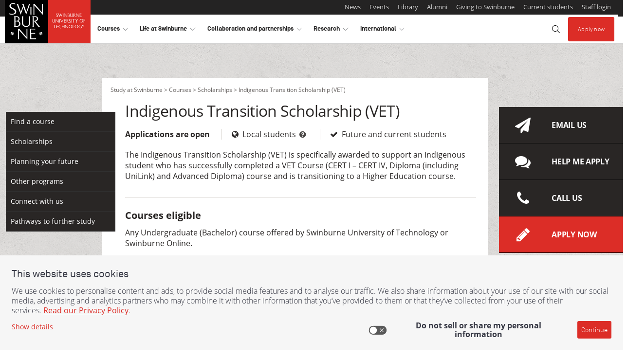

--- FILE ---
content_type: text/css
request_url: https://www.swinburne.edu.au/import/wcms/css/2016-styles.css
body_size: 275654
content:
@charset "UTF-8";article,aside,details,figcaption,figure,footer,header,hgroup,nav,section,summary{display:block}audio,canvas,video{display:inline-block}audio:not([controls]){display:none;height:0}[hidden]{display:none}html{font-family:sans-serif;-webkit-text-size-adjust:100%;-ms-text-size-adjust:100%}body{margin:0}a:focus{outline:thin dotted}a:active,a:hover{outline:0}h1{font-size:2em}abbr[title]{border-bottom:1px dotted}b,strong{font-weight:700}dfn{font-style:italic}mark{background:#ff0;color:#000}code,kbd,pre,samp{font-family:monospace,serif;font-size:1em}pre{white-space:pre;white-space:pre-wrap;word-wrap:break-word}q{quotes:"\201C" "\201D" "\2018" "\2019"}small{font-size:80%}sub,sup{font-size:75%;line-height:0;position:relative;vertical-align:baseline}sup{top:-.5em}sub{bottom:-.25em}img{border:0}svg:not(:root){overflow:hidden}figure{margin:0}fieldset{border:1px solid silver;margin:0 2px;padding:.35em .625em .75em}legend{border:0;padding:0}button,input,select,textarea{font-family:inherit;font-size:100%;margin:0}button,input{line-height:normal}button,html input[type=button],input[type=reset],input[type=submit]{-webkit-appearance:button;cursor:pointer}button[disabled],input[disabled]{cursor:default}input[type=checkbox],input[type=radio]{-webkit-box-sizing:border-box;box-sizing:border-box;padding:0}input[type=search]{-webkit-appearance:textfield;-moz-box-sizing:content-box;-webkit-box-sizing:content-box;box-sizing:content-box}input[type=search]::-webkit-search-cancel-button,input[type=search]::-webkit-search-decoration{-webkit-appearance:none}button::-moz-focus-inner,input::-moz-focus-inner{border:0;padding:0}textarea{overflow:auto;vertical-align:top}table{border-collapse:collapse;border-spacing:0}.clearfix:after,.clearfix:before{display:table;content:""}.clearfix:after{clear:both}.btn,.btn--promo{display:inline-block;padding:8px 10px;margin-bottom:0;font-weight:400;font-family:"Open Sans",sans-serif;font-size:16px;font-size:1rem;line-height:1.4;color:#fff;text-align:center;vertical-align:middle;background-color:#474442;border:none;border-radius:0;cursor:pointer;text-transform:none}.btn--promo:active,.btn--promo:focus,.btn--promo:hover,.btn:active,.btn:focus,.btn:hover{color:#fff;text-decoration:none;background-color:#54514e}.btn--promo:visited,.btn:visited{color:#fff}.banner .btn,.banner .btn--promo{border-radius:0}.btn--disabled{opacity:.5;cursor:default}.btn--error{background-color:#d9534f;color:#fff!important}.btn--error:visited{color:#fff!important}.btn--error:active,.btn--error:focus,.btn--error:hover{background-color:#de6764;color:#fff}.btn--info{background-color:#5bc0de;color:#fff!important}.btn--info:visited{color:#fff!important}.btn--info:active,.btn--info:focus,.btn--info:hover{background-color:#70c8e2;color:#fff}.btn--success{background-color:#5cb85c;color:#fff!important}.btn--success:visited{color:#fff!important}.btn--success:active,.btn--success:focus,.btn--success:hover{background-color:#6ec06e;color:#fff}.btn--warning{background-color:#f0ad4e;color:#fff!important}.btn--warning:visited{color:#fff!important}.btn--warning:active,.btn--warning:focus,.btn--warning:hover{background-color:#f2b866;color:#fff}.btn--primary{background-color:#dc2d27;color:#fff!important}.btn--primary:visited{color:#fff!important}.btn--primary:active,.btn--primary:focus,.btn--primary:hover{background-color:#e0423d;color:#fff}.btn--swinred{background-color:#dc2d27;color:#fff!important}.btn--swinred:visited{color:#fff!important}.btn--swinred:active,.btn--swinred:focus,.btn--swinred:hover{background-color:#e0423d;color:#fff}.btn--swinblue{background-color:#00aeef;color:#292625!important}.btn--swinblue:visited{color:#292625!important}.btn--swinblue:active,.btn--swinblue:focus,.btn--swinblue:hover{background-color:#0abcff;color:#292625}.btn--swingreen{background-color:#85c441;color:#292625!important}.btn--swingreen:visited{color:#292625!important}.btn--swingreen:active,.btn--swingreen:focus,.btn--swingreen:hover{background-color:#91ca54;color:#292625}.btn--swinteal{background-color:#00bed8;color:#292625!important}.btn--swinteal:visited{color:#292625!important}.btn--swinteal:active,.btn--swinteal:focus,.btn--swinteal:hover{background-color:#00d4f2;color:#292625}.btn--swingold{background-color:#fcb945;color:#292625!important}.btn--swingold:visited{color:#292625!important}.btn--swingold:active,.btn--swingold:focus,.btn--swingold:hover{background-color:#fcc25e;color:#292625}.btn--swinpurple{background-color:#883681;color:#fff!important}.btn--swinpurple:visited{color:#fff!important}.btn--swinpurple:active,.btn--swinpurple:focus,.btn--swinpurple:hover{background-color:#9a3d92;color:#fff}.btn--inverted{background-color:#f7f6f3;color:#292625!important}.btn--inverted:visited{color:#292625!important}.btn--inverted:active,.btn--inverted:focus,.btn--inverted:hover{background-color:#fff;color:#292625}.btn--add{background-color:transparent;color:#292625!important}.btn--add:visited{color:#292625!important}.btn--add:active,.btn--add:focus,.btn--add:hover{background-color:rgba(13,13,13,0);color:#292625}.btn--add{text-align:left;font-size:14px;font-size:.875rem;position:relative;margin-bottom:8px;margin-bottom:.5rem;padding:8px 50px 8px 15px;padding:.5rem 3.125rem .5rem .9375rem}.btn--add .badge{font-size:10px;font-size:.625rem;position:absolute;top:5px;right:10px;line-height:1.2;width:22px;height:22px}.btn--add .badge:before{border-width:11px;margin-left:-11px;bottom:-11px}.btn--add:hover{color:#dc2d27!important}.btn--more-results{background:#edeae5;color:#292625}.btn--more-results:visited{color:#292625}.btn--more-results:focus,.btn--more-results:hover{background-color:#d9d5d1}.btn--promo{border-radius:4px;font-size:14px;font-size:.875rem;padding:5px 10px;padding:.3125rem .625rem;margin:0 15px 15px 15px;margin:0 .9375rem .9375rem .9375rem;font-weight:600}.btn--mobile-toggle{background-color:#edeae5;color:#292625;height:40px}.btn--mobile-toggle.is-active{background:#0e0d0d;color:#fff}.btn--extlarge{padding:11px 22px;font-size:32px;font-size:2rem;border-radius:4px}.btn--large{padding:11px 18px;font-size:18px;font-size:1.125rem;line-height:inherit;border-radius:4px}.btn--small{padding:5px 10px;font-size:10.66667px;font-size:.66667rem;line-height:inherit}.btn--mini{padding:3px 5px;font-size:9px;font-size:.5625rem;line-height:inherit}.btn-group{position:relative;margin-bottom:1.4em}.btn-group .btn,.btn-group .btn--promo{position:relative;float:left;margin-left:-1px;border-radius:0}.btn-group .btn--promo:first-child,.btn-group .btn:first-child{margin-left:0;border-radius:2px 0 2px 0}.btn-group .btn--promo:last-child,.btn-group .btn:last-child{border-radius:0 2px 0 2px}.btn-group .btn.large:first-child,.btn-group .large.btn--promo:first-child{margin-left:0;border-radius:4px 0 4px 0}.btn-group .btn.large:last-child,.btn-group .large.btn--promo:last-child{border-radius:0 4px 0 4px}.btn-toolbar{clear:both;margin-top:.7em;margin-bottom:.7em}.btn-toolbar .btn-group{display:inline-block}.default-cursor{cursor:default}.btn--center{display:block;text-align:center;padding:8px 5px;padding:.5rem .3125rem}.btn--bold{font-weight:700}.btn--border-white{border:1px solid #fff}.alert{padding:5px 10px;margin-bottom:1.4em;background-color:#000;border:1px solid #000;border-radius:4px;font-size:16px;font-size:1rem;color:#000}.alert h1,.alert h2,.alert h3,.alert h4,.alert h5,.alert h6,.alert p{color:#000}.alert a,.alert a:visited{color:#000;text-decoration:underline}.alert a:hover,.alert a:visited:hover{color:#000}.alert--success{background-color:#5cb85c;border-color:#449d44;color:#000}.alert--success h1,.alert--success h2,.alert--success h3,.alert--success h4,.alert--success h5,.alert--success h6,.alert--success p{color:#000}.alert--danger,.alert--error{background-color:#d9534f;border-color:#c9302c;color:#000}.alert--danger h1,.alert--danger h2,.alert--danger h3,.alert--danger h4,.alert--danger h5,.alert--danger h6,.alert--danger p,.alert--error h1,.alert--error h2,.alert--error h3,.alert--error h4,.alert--error h5,.alert--error h6,.alert--error p{color:#000}.alert--info{background-color:#5bc0de;border-color:#31b0d5;color:#000}.alert--info h1,.alert--info h2,.alert--info h3,.alert--info h4,.alert--info h5,.alert--info h6,.alert--info p{color:#000}.alert--warning{background-color:#f0ad4e;border-color:#ec971f;color:#000}.alert--warning h1,.alert--warning h2,.alert--warning h3,.alert--warning h4,.alert--warning h5,.alert--warning h6,.alert--warning p{color:#000}.alert--block{padding-top:14px;padding-bottom:14px}.alert--block>p,.alert--block>ul{margin-bottom:0}.alert--block>p+p{margin-top:5px}.alert--general{background-color:#d9d5d1;border-color:#c2bcb5;color:#000}.alert--general h1,.alert--general h2,.alert--general h3,.alert--general h4,.alert--general h5,.alert--general h6,.alert--general p{color:#000}.alert--general a{text-decoration:none;color:#0358ad}.alert--general a:hover{text-decoration:underline;color:#000!important}.alert--general a:visited{color:#0358ad}.alert--lightgrey{background-color:#ebebeb;border:none;color:#000}.alert--lightgrey p{color:#000}.alert--lightgrey a{color:#0059b2}.alert--lightgrey a:hover{color:#000}.error{color:#d9534f}.valid{color:#5cb85c}.promotion{font-weight:600}.promotion .icon-large{font-size:40px;font-size:2.5rem}form{margin:0 0 1.4em 0;font-family:"Open Sans",sans-serif}form p{margin-bottom:.7em}form ul{list-style-type:none;margin:0 0 1.4em 0;padding:0}fieldset{margin-bottom:1.4em;padding:0;border-width:0}fieldset:last-of-type{margin-bottom:0}legend{display:block;width:100%;margin-bottom:.93333em;padding:0;border:0;color:#292625;font-size:1rem;font-weight:400;line-height:1.4em;white-space:normal}legend small{font-size:1.05em}button,input,label,select,textarea{font-family:"Open Sans",sans-serif}label{display:block;margin-bottom:.35em;font-size:16px;font-size:1rem}input[type=date],input[type=datetime-local],input[type=datetime],input[type=email],input[type=month],input[type=number],input[type=password],input[type=search],input[type=tel],input[type=text],input[type=time],input[type=url],input[type=week],select,textarea{display:inline-block;margin-bottom:.7em;padding:8px 15px;font-size:16px;font-size:1rem;line-height:1.4em;color:#292625;border-radius:0;vertical-align:middle}input[type=date],input[type=datetime-local],input[type=datetime],input[type=month],input[type=time],input[type=week]{display:-webkit-inline-flex}input,textarea{width:100%;-moz-box-sizing:border-box;-webkit-box-sizing:border-box;box-sizing:border-box}textarea{height:auto;resize-x:none}input[type=color],input[type=date],input[type=datetime-local],input[type=datetime],input[type=email],input[type=month],input[type=number],input[type=password],input[type=search],input[type=tel],input[type=text],input[type=time],input[type=url],input[type=week],textarea{border:1px solid #d9d5d1}input[type=color]:focus,input[type=date]:focus,input[type=datetime-local]:focus,input[type=datetime]:focus,input[type=email]:focus,input[type=month]:focus,input[type=number]:focus,input[type=password]:focus,input[type=search]:focus,input[type=tel]:focus,input[type=text]:focus,input[type=time]:focus,input[type=url]:focus,input[type=week]:focus,textarea:focus{border-color:#aba299;outline:0;outline:thin dotted \ 9}input[type=checkbox],input[type=radio]{margin:4px 0 0;margin-top:1px \ 9;line-height:normal}input[type=button],input[type=checkbox],input[type=file],input[type=image],input[type=radio],input[type=reset],input[type=submit]{width:auto}select{padding-right:35px;padding-right:2.1875rem;max-width:100%;border:1px solid #d9d5d1;-webkit-appearance:none;-moz-appearance:none;appearance:none;background-image:-webkit-linear-gradient(45deg,rgba(0,0,0,0) 50%,#292625 50%),-webkit-linear-gradient(315deg,#292625 50%,rgba(0,0,0,0) 50%);background-image:-o-linear-gradient(45deg,rgba(0,0,0,0) 50%,#292625 50%),-o-linear-gradient(315deg,#292625 50%,rgba(0,0,0,0) 50%);background-image:linear-gradient(45deg,rgba(0,0,0,0) 50%,#292625 50%),linear-gradient(135deg,#292625 50%,rgba(0,0,0,0) 50%);background-position:calc(100% - 15px) calc(1em + 2px),calc(100% - 10px) calc(1em + 2px);background-size:5px 5px,5px 5px;background-repeat:no-repeat}select::-ms-expand{display:none}select[multiple],select[size]{height:auto}input[type=checkbox]:focus,input[type=file]:focus,input[type=radio]:focus{outline:thin dotted #aba299;outline:5px auto -webkit-focus-ring-color;outline-offset:-2px}.checkbox,.radio{min-height:1.4em;font-size:16px;font-size:1rem}.checkbox input[type=checkbox],.radio input[type=radio]{float:left;margin-right:10px}.controls>.checkbox:first-child,.controls>.radio:first-child{padding-top:5px}.checkbox.inline,.radio.inline{display:inline-block;padding-top:5px;margin-bottom:0;vertical-align:middle}.checkbox.inline+.checkbox.inline,.radio.inline+.radio.inline{margin-left:10px}@media (min-width:20em){.input-mini{width:6.77966%}}@media (min-width:20em){.input-small{width:15.25424%}}@media (min-width:40em){.input-medium{width:23.72881%}}@media (min-width:40em){.input-large{width:49.15254%}}@media (min-width:40em){.input-xlarge{width:57.62712%}}@media (min-width:40em){.input-xxlarge{width:66.10169%}}input[disabled],input[readonly],select[disabled],select[readonly],textarea[disabled],textarea[readonly]{opacity:.25}.form-actions{margin-bottom:1.4em}.form-actions:after,.form-actions:before{display:table;content:""}.form-actions:after{clear:both}[placeholder]:focus::-webkit-input-placeholder{opacity:0;-webkit-transition:opacity .5s .5s ease;-o-transition:opacity .5s .5s ease;transition:opacity .5s .5s ease}.form-horizontal .control-group{margin-bottom:1.4em}.form-horizontal .control-group:after,.form-horizontal .control-group:before{display:table;content:""}.form-horizontal .control-group:after{clear:both}.form-horizontal .control-label{float:left;width:100%;padding-top:5px;padding-right:5.26316%;text-align:right;-moz-box-sizing:border-box;-webkit-box-sizing:border-box;box-sizing:border-box}.form-horizontal .controls{margin-left:100%}.form-horizontal .help-block{margin-bottom:0}.form-horizontal input+.help-block,.form-horizontal select+.help-block,.form-horizontal textarea+.help-block{margin-top:.7em}.form-horizontal .form-actions{padding-left:49%}.form-horizontal input,.form-horizontal select,.form-horizontal textarea{display:inline-block;margin-bottom:0;vertical-align:middle}.form-horizontal .hide{display:none}.form-horizontal .btn-group,.form-horizontal label{display:inline-block}.form-horizontal .control-group{margin-bottom:.7em}.form-horizontal legend+.control-group{margin-top:1.4em;-webkit-margin-top-collapse:separate}input.search-query{margin-bottom:0;padding-right:14px;padding-right:4px \ 9;padding-left:14px;border-radius:0}.form-search .input-append .search-query,.form-search .input-prepend .search-query{border-radius:0}.form-search .input-append .search-query{border-radius:14px 0 0 14px}.form-search .input-append .btn,.form-search .input-append .btn--promo{border-radius:0 14px 14px 0}.form-search .input-prepend .search-query{border-radius:0 14px 14px 0}.form-search .input-prepend .btn,.form-search .input-prepend .btn--promo{border-radius:14px 0 0 14px}.form-search input,.form-search select,.form-search textarea{display:inline-block;margin-bottom:0;vertical-align:middle}.form-search .hide{display:none}.form-search .btn-group,.form-search label{display:inline-block}.form-search .checkbox,.form-search .radio{margin-bottom:0;padding-left:0;vertical-align:middle}.form-search .checkbox input[type=checkbox],.form-search .radio input[type=radio]{float:left}.form-search .checkbox input[type=checkbox] margin,.form-search .radio input[type=radio] margin{right:3px;left:0}.form-search .control-group{margin-bottom:.7em}.form-search legend+.control-group{margin-top:1.4em;-webkit-margin-top-collapse:separate}abbr[title='(required)'],abbr[title=Required]{color:#dc2d27}#myforms li{margin-bottom:10px;margin-bottom:.625rem;clear:both}#myforms li label{float:left;width:90%}@media (min-width:47.5em){#myforms li label{width:60%}}#myforms label abbr[title='(required)']{padding-right:15px;padding-right:.9375rem;border-bottom:none}#myforms label abbr[title='(required)']:hover{cursor:hand}#myforms label strong{color:#dc2d27;float:right}#myforms ol{margin-left:0;padding-left:0}#myforms ol li{list-style:none}#myforms input[type=checkbox],#myforms input[type=radio]{display:inline;float:left;margin-right:5px;margin-right:.3125rem;margin-top:4px;margin-top:.25rem;margin-bottom:10px;margin-bottom:.625rem}#myforms #siimage{float:left}#myforms .key{text-align:right}#myforms fieldset{margin-bottom:0}p.key{text-align:right}.scholarships-filters{background-color:#f7f6f3;border-top:1px solid #d9d5d1;border-bottom:1px solid #d9d5d1;margin-bottom:15px;margin-bottom:.9375rem;padding:15px;padding:.9375rem}.scholarships-link{font-size:14px;font-size:.875rem}.scholarships-desc{margin-top:4px;margin-top:.25rem}table{max-width:100%;background-color:#fff;border-collapse:collapse;border-spacing:0;font-family:"Open Sans",sans-serif}.table{width:100%;max-width:100%;margin-bottom:1.4em}.table td,.table th{padding:10px;vertical-align:top;border-top:1px solid #d9d5d1;font-size:12.8px;font-size:.8rem;line-height:1.4em;text-align:left}.table .header td,.table th{font-weight:700}.table thead th{vertical-align:bottom}.table colgroup+thead tr:first-child td,.table colgroup+thead tr:first-child th,.table thead:first-child tr:first-child td,.table thead:first-child tr:first-child th{border-top:0}.table tbody+tbody{border-top:2px solid #d9d5d1}.table tbody tr:hover td,.table tbody tr:hover th{background-color:transparent}.table-condensed td,.table-condensed th{padding:4px 5px}.table-bordered{border:1px solid #d9d5d1;border-left:0;border-collapse:separate}.table-bordered td,.table-bordered th{border-left:1px solid #d9d5d1}.table-bordered caption+tbody tr:first-child td,.table-bordered caption+tbody tr:first-child th,.table-bordered caption+thead tr:first-child th,.table-bordered colgroup+tbody tr:first-child td,.table-bordered colgroup+tbody tr:first-child th,.table-bordered colgroup+thead tr:first-child th,.table-bordered tbody:first-child tr:first-child td,.table-bordered tbody:first-child tr:first-child th,.table-bordered thead:first-child tr:first-child th{border-top:0}.table-striped tbody tr:nth-child(odd) td,.table-striped tbody tr:nth-child(odd) th{background-color:#f7f6f3}.table--blocked-th th,.table--blocked-th thead th{background:#292625;color:#fff;vertical-align:middle}.table-hover tbody tr:hover td,.table-hover tbody tr:hover th{background-color:transparent}@media only screen and (max-width:639px){.responsive-table{min-width:100%;max-width:100%;overflow:scroll;margin-left:-24px;margin-left:-1.5rem;padding-right:48px;padding-right:3rem}.responsive-table .table{width:auto}.responsive-table .table tr th.row-header{max-width:100px;min-width:100px}.responsive-table .table tr td{min-width:150px}.responsive-table .table caption{max-width:290px;padding-left:24px;padding-left:1.5rem}.responsive-table .table caption:after{display:block;font-family:FontAwesome,"Open Sans";content:'\f104 Scroll to view table \f105';font-size:14px;font-size:.875rem;padding-bottom:0;margin-bottom:0;padding-top:10px;padding-top:.625rem}}@media only screen and (max-width:639px) and (min-width:40em){.responsive-table .table caption .mobile-scroll-cta{content:''}}.responsive-table{margin-top:24px;margin-top:1.5rem}.responsive-table caption{text-align:left}@media (min-width:40em){.responsive-table caption{margin-bottom:15px}}.navbar-toggle{display:inline-block}.navbar-toggle:hover{text-decoration:none}@media only screen and (min-width:1015px){.navbar-toggle{display:none}}.navbar-collapse{display:none;position:absolute;right:0;top:90px;z-index:99;width:100%;overflow:hidden;clear:both;padding-top:10px;background:#474442}@media (min-width:40em){.navbar-collapse{background:0 0;top:0;width:400px;padding-top:0}}@media only screen and (min-width:1120px){.navbar-collapse{display:none}}.navbar-collapse.in{max-height:150em}.mobile-toggle .btn--mobile-toggle{float:left}.mobile-toggle .btn--mobile-toggle+.btn,.mobile-toggle .btn--mobile-toggle+.btn--promo{margin-left:6px;margin-left:.375rem}.mobile-toggle .btn--mobile-toggle:hover .icon-bar{background:#fff}@media only screen and (max-width:40em){.mobile-toggle{position:absolute;top:20px;right:15px;z-index:200}}@media only screen and (min-width:1120px){.mobile-toggle{display:none}}@media only screen and (max-width:1400px){.mobile-toggle{float:right}}@media only screen and (min-width:1120px){.home .mobile-toggle{display:none}}.icon-bars{display:inline-block}.icon-bar{width:20px;height:4px;background:#292625;display:block}.icon-bar+.icon-bar{margin-top:3px}.is-active .icon-bar{background:#fff}.sr-only{overflow:hidden;position:absolute;clip:rect(0 0 0 0);height:1px;width:1px;margin:-1px;padding:0;border:0}.sr-only.focusable:active,.sr-only.focusable:focus{position:static;clip:auto;height:auto;width:auto;margin:0;overflow:visible}.expand-main-menu,.expand-sub-menu{float:right;display:inline-block;padding:6px 7px;padding:.375rem .4375rem;text-indent:-9999em;background:url(//www.swinburne.edu.au/media/swinburneeduau/style-assets/images/icon-light-right-arrow-md.png) no-repeat center;position:relative;z-index:10;width:20px}.expand-main-menu.is-active,.expand-sub-menu.is-active{background:#dc2d27 url(//www.swinburne.edu.au/media/swinburneeduau/style-assets/images/icon-light-down-arrow-md.png) no-repeat center}.expand-main-menu{padding:8px;padding:.5rem;background:#474442 url(//www.swinburne.edu.au/media/swinburneeduau/style-assets/images/icon-light-down-arrow-md.png) no-repeat center}@media only screen and (min-width:1330px){.expand-main-menu{display:none}}.brick,.brick-event,.brick__bd,.fact,.fact__bd,.media,.media-body{overflow:hidden;zoom:1}.brick+.brick,.brick+.brick-event,.brick+.fact,.brick+.media,.brick-event+.brick,.brick-event+.brick-event,.brick-event+.fact,.brick-event+.media,.fact+.brick,.fact+.brick-event,.fact+.fact,.fact+.media,.media+.brick,.media+.brick-event,.media+.fact,.media+.media{margin-top:12px}.brick-event:first-child,.brick:first-child,.fact:first-child,.media:first-child{margin-top:0}.media-object{display:block}.media-heading{margin:0 0 5px}.brick .brick__inlay,.brick .fact__hd,.brick .pull-left,.brick-event .brick__inlay,.brick-event .fact__hd,.brick-event .pull-left,.fact .brick__inlay,.fact .fact__hd,.fact .pull-left,.media .brick__inlay,.media .fact__hd,.media .pull-left{float:left;margin-right:10px}.brick .pull-right,.brick-event .pull-right,.fact .pull-right,.media .pull-right{float:right;margin-left:10px}.media-list{margin-left:0;list-style-type:none}.flag{display:table;width:100%}.flag+.flag{margin-top:15px}.flag-body,.flag-image{display:table-cell;vertical-align:middle}.flag--top .flag-body,.flag--top .flag-image{vertical-align:top}.flag--bottom .flag-body,.flag--bottom .flag-image{vertical-align:bottom}.flag-image{padding-right:10px}.flag-image img{display:block;max-width:none}.flag--rev .flag-image{padding-right:0;padding-left:10px}.flag-body{width:100%}.ui-tooltip{background:#000}.ui-tooltip{padding:10px 20px;color:#fff;z-index:1000;max-width:300px;font-size:14px;font-size:.875rem;line-height:1.3;position:absolute}.arrow.left{right:100%;top:50%;border:solid transparent;content:" ";height:0;width:0;position:absolute;pointer-events:none;border-color:transparent;border-right-color:#000;border-width:15px;margin-top:-15px}@-webkit-viewport{width:device-width}@-moz-viewport{width:device-width}@-ms-viewport{width:device-width}@-o-viewport{width:device-width}@viewport{width:device-width}html{background:#fff;font-size:100%;-webkit-tap-highlight-color:transparent;-webkit-text-size-adjust:100%;-ms-text-size-adjust:100%}body{width:100%;background-color:#fff;font-family:"Open Sans",sans-serif;font-size:16px;line-height:1.4em;color:#292625}body.page{background:#d9d5d1 url(//www.swinburne.edu.au/media/swinburneeduau/style-assets/images/concrete_seamless.gif) repeat}hr{clear:both;display:block;margin:32px 0 24px;margin:2rem 0 1.5rem;padding:0;height:1px;border:0;border-top:1px solid #d9d5d1}img{max-width:100%;border-width:0;vertical-align:middle;-ms-interpolation-mode:bicubic}.img-rounded{border-radius:4px}.img-polaroid{padding:10px;background-color:#fff;border:1px solid #d9d5d1;-webkit-box-shadow:0 1px 3px rgba(0,0,0,.1);box-shadow:0 1px 3px rgba(0,0,0,.1)}.img-circle{border-radius:500px}figure{margin-bottom:1.4em}figure img{margin-bottom:0}figure figcaption{display:block;font-weight:400;font-size:14px;font-size:.875rem;font-style:italic;color:#fff;background:gray;padding:5px 10px}.well{background:#f9fafb;padding:20px;margin-bottom:1.4em}.cta{padding:20px;color:#292625;margin-bottom:1.4em}.embed-container{position:relative;padding-bottom:56.25%;height:0;overflow:hidden;max-width:100%;height:auto}.embed-container embed,.embed-container iframe,.embed-container object{position:absolute;top:0;left:0;width:100%;height:100%}@media (min-width:47.5em){.image-crop{max-width:50%;overflow:hidden}.image-crop img{max-width:none;display:block;width:100%;height:auto}.image-crop--left img{width:145%;margin-right:-45%}.image-crop--right img{width:145%;margin:0 0 0 -45%}.image-crop--full{max-width:100%}}h1,h2,h3,h4,h5,h6{margin:0;font-family:"Open Sans",sans-serif;font-weight:400;color:#292625;text-rendering:optimizelegibility;line-height:1.2}h1 small,h2 small,h3 small,h4 small,h5 small,h6 small{font-weight:400;line-height:1}h1 a:active,h1 a:link,h1 a:visited,h2 a:active,h2 a:link,h2 a:visited,h3 a:active,h3 a:link,h3 a:visited,h4 a:active,h4 a:link,h4 a:visited,h5 a:active,h5 a:link,h5 a:visited,h6 a:active,h6 a:link,h6 a:visited{color:#292625}h1 a:active:hover,h1 a:link:hover,h1 a:visited:hover,h2 a:active:hover,h2 a:link:hover,h2 a:visited:hover,h3 a:active:hover,h3 a:link:hover,h3 a:visited:hover,h4 a:active:hover,h4 a:link:hover,h4 a:visited:hover,h5 a:active:hover,h5 a:link:hover,h5 a:visited:hover,h6 a:active:hover,h6 a:link:hover,h6 a:visited:hover{color:#dc2d27;text-decoration:none}.main-pane--inverted h1,.main-pane--inverted h2,.main-pane--inverted h3,.main-pane--inverted h4,.main-pane--inverted h5,.main-pane--inverted h6,.promo--inverted h1,.promo--inverted h2,.promo--inverted h3,.promo--inverted h4,.promo--inverted h5,.promo--inverted h6{color:#fff}.h1,h1{font-size:32px;font-size:2rem;margin:0 0 18px 0;margin:0 0 1.125rem 0;letter-spacing:-.02em}.h1.no-branding:after,h1.no-branding:after{background:0 0}.h1#swinburne-logo,h1#swinburne-logo{max-height:100px}.h1#swinburne-logo:after,h1#swinburne-logo:after{background:0 0}.page-title{font-size:36px;font-size:2.25rem;letter-spacing:-.02rem}.h2,h2{font-size:25px;font-size:1.5625rem;margin-bottom:14px;margin-bottom:.875rem;letter-spacing:-.02rem}.h3,h3{font-size:20px;font-size:1.25rem;margin-bottom:12px;margin-bottom:.75rem;font-weight:700}.h4,h4{font-size:18px;font-size:1.125rem;margin-bottom:12px;margin-bottom:.75rem;font-weight:600}.h5,h5{font-size:16px;font-size:1rem;margin-bottom:8px;margin-bottom:.5rem;font-weight:700}.h6,h6{font-size:14px;font-size:.875rem;margin-bottom:8px;margin-bottom:.5rem;font-weight:700}.section-title{font-size:34px;font-size:2.125rem}.heading-blocked{color:#fff;background:#dc2d27 url(../images/bg-pattern--square.png) 0 center;margin:0;padding:24px;padding:1.5rem;font-weight:700}.heading-blocked--thin{font-weight:400;padding:10px 24px;padding:.625rem 1.5rem}.main-content .heading-blocked,.main-pane .heading-blocked{margin:-24px -24px 24px;margin:-1.5rem -1.5rem 1.5rem}address,dl,ol,p,ul{margin-top:0;margin-bottom:1.4em}small{font-size:12.8px;font-size:.8rem}ol,ul{padding:0 0 0 20px;margin:0 15px 1.4em 0}ul{list-style:none}.general-content ul li{padding-left:11px;padding-left:.6875rem}.general-content ul li:before{content:'\f0c8';font-family:FontAwesome;font-size:6px;font-size:.375rem;margin-right:13px;margin-right:.8125rem;margin-left:-19px;margin-left:-1.1875rem;vertical-align:top;color:#6a6664}.general-content ul.breadcrumbs li:before,.general-content ul.no-bullets li:before{content:''}.general-content ul.link-list li{padding-left:0;text-indent:6px}.general-content ul.link-list li:before{content:''}.general-content ul.link-list li a:after{content:'\f105';font-family:FontAwesome;font-size:16px;font-size:1rem;margin-left:15px;margin-left:.9375rem;color:#0358ad}.general-content ul.downloadable-documents li a:after,.general-content ul.downloadable-documents li:before,.general-content ul.feature-list li a:after,.general-content ul.feature-list li:before,.general-content ul.first-level-menu li a:after,.general-content ul.first-level-menu li:before,.general-content ul.icon-list li a:after,.general-content ul.icon-list li:before{content:'';margin:0}ol{margin:0 15px 1.4em 20px}li ol,li ul{margin:1.4em 0}ol.inline,ul.inline{list-style-type:none;margin-left:0}ol.inline>li,ul.inline>li{display:inline-block;background-image:none;padding-left:10px;padding-right:10px}blockquote{color:#292625;font-size:18px;font-size:1.125rem;line-height:1.1em}@media (min-width:47.5em){blockquote{font-size:24px;font-size:1.5rem}}blockquote:before{content:'\f10d';font-family:FontAwesome;margin-right:5px;margin-right:.3125rem;font-size:22px;font-size:1.375rem}blockquote cite p{font-style:normal}blockquote.general-content--blockquote{background-color:#f7f6f3;border-left:5px solid #474442;margin:0 0 24px 0;margin:0 0 1.5rem 0;padding:25px;padding:1.5625rem}blockquote.general-content--blockquote:before{content:'';margin:0}q{quotes:none}blockquote:after,blockquote:before,q:after,q:before{content:'';content:none}dd,dl{margin-bottom:1.4em}dt{font-weight:700}.dl-horizontal:after,.dl-horizontal:before{display:table;content:""}.dl-horizontal:after{clear:both}.dl-horizontal dt{float:left;clear:left;width:30.38869258%}.dl-horizontal dd{margin-left:32.99289258%}abbr[title]{border-bottom:1px dotted #d9d5d1;cursor:help}b,strong{font-weight:700}dfn{font-style:italic}ins{color:#292625;text-decoration:none}mark{color:#292625;font-style:italic}code,kbd,pre,samp{font-family:Monaco,Courier New,monospace;font-size:12.8px;font-size:.8rem;line-height:1.4em;color:#2a2726}pre{white-space:pre;white-space:pre-wrap;word-wrap:break-word}sub,sup{position:relative;font-size:12.8px;font-size:.8rem;line-height:0;vertical-align:baselineheight}sup{top:-.5em}sub{bottom:-.25em}.lead{font-size:18px;font-size:1.125rem}.secondary{font-size:14px;font-size:.875rem}.tertiary{font-size:12.8px;font-size:.8rem}.amp{font-family:Monaco,Courier New,monospace}.footnotes li{margin-bottom:.7em;font-family:"Open Sans",sans-serif;font-size:11px;font-size:.6875rem;line-height:1.4}.spaced{letter-spacing:1px}.lede{font-size:22px;font-size:1.375rem;font-weight:300;line-height:1.4}.uppercase{text-transform:uppercase}.citation{background-color:#edeae5;padding:24px;padding:1.5rem;color:#292625}.reference-container .reference-heading{font-weight:700;margin:10px 0;margin:.625rem 0}.reference-container .reference{padding:10px;padding:.625rem;margin-bottom:10px;margin-bottom:.625rem;background-color:#f7f6f3}.reference-container .reference p:last-child{margin:0}.reference-container>p{padding-left:0}@media (min-width:47.5em){.reference-container>p{padding-left:10px;padding-left:.625rem}}@media (min-width:47.5em){.reference-container{padding-left:15px;padding-left:.9375rem}.reference-container .reference{margin-left:10px;margin-left:.625rem}}.hanging-indent{padding-left:36px;padding-left:2.25rem;text-indent:-36px}@media (min-width:47.5em){.hanging-indent>p{padding-left:40px;padding-left:2.5rem}}.small-faded{color:#474442;font-size:12px;font-size:.75rem}.external-link:after,.first-level-menu li .external-link span:after{content:'\f08e';font-family:FontAwesome;font-size:10px;font-size:.625rem;position:relative;top:-7px;padding-left:2px;padding-left:.125rem;padding-right:3px;padding-right:.1875rem}.first-level-menu li .external-link:after{display:none}.first-level-menu li .external-link span:after{top:-5px;font-size:8px;font-size:.5rem}.external-link:after,.first-level-menu li .external-link span:after,.sidebar .teaser .teaser__ft .external-link:after{content:'\f08e';font-family:FontAwesome;font-size:10px;font-size:.625rem;position:relative;top:-7px;padding-left:2px;padding-left:.125rem;padding-right:3px;padding-right:.1875rem}.first-level-menu li .external-link:after,.sidebar .teaser .teaser__ft .external-link .fa-angle-right{display:none}.first-level-menu li .external-link span:after{top:-5px;font-size:8px;font-size:.5rem}.btn.external-link:after,.external-link.btn--promo:after{content:''}a{text-decoration:none;color:#0358ad}a:visited{color:#0358ad}a:hover{text-decoration:underline;color:#000}a:focus{outline:thin dotted;color:#023f7b}a:active,a:hover{outline:0}::-moz-selection{background-color:#a6a6a6;color:#000;text-shadow:none}::selection{background-color:#a6a6a6;color:#000;text-shadow:none}.swinburnered{color:#dc2d27}.swinburneblue{color:#00aeef}.swinburnegreen{color:#85c441}.content{position:relative;z-index:1}@media (max-width:70em){.content{overflow-x:hidden}}@media (min-width:90em){.home .content{float:none;margin:0}}.l-container{max-width:40.375em;margin-left:auto;margin-right:auto}.l-container:after{content:" ";display:block;clear:both}@media (min-width:40em){.l-container{max-width:62.5em;margin-left:auto;margin-right:auto;padding-left:12px;padding-left:.75rem;padding-right:12px;padding-right:.75rem}.l-container:after{content:" ";display:block;clear:both}}@media (min-width:70em){.l-container{max-width:73.5em;margin-left:auto;margin-right:auto;padding-left:136px;padding-left:8.5rem;padding-right:12px;padding-right:.75rem}.l-container:after{content:" ";display:block;clear:both}}.l-container--full{max-width:40.375em;margin-left:auto;margin-right:auto}.l-container--full:after{content:" ";display:block;clear:both}@media (min-width:40em){.l-container--full{max-width:81.25313em;margin-left:auto;margin-right:auto;padding-left:12px;padding-left:.75rem}.l-container--full:after{content:" ";display:block;clear:both}}.l-container--home{display:block}@media (min-width:70em){.l-fixed{float:left;width:124px;margin-left:-124px}.home .l-fixed{width:148px;margin-left:-136px}}.l-fluid{width:100%;float:right}.main{width:100%;margin-top:40px;margin-top:2.5rem;margin-bottom:1.4em}@media (min-width:70em){.main{margin-top:0}}.main-content,.main-pane{background:#fff;padding:24px;padding:1.5rem}.main-content:after,.main-content:before,.main-pane:after,.main-pane:before{display:table;content:""}.main-content:after,.main-pane:after{clear:both}.main-bottom,.main-pane,.main-pane-full{margin-top:20px;margin-top:1.25rem}.main-bottom .tabbed-panel{margin-top:-20px;margin-top:-1.25rem}.main-pane--inverted{background:#474442;color:#fff}.sidebar-navigation{margin-top:140px;margin-top:8.75rem;position:relative;z-index:100}.l-four-column,.l-three-column,.l-two-column{margin-bottom:1.4em}.l-span-1{margin-bottom:1.4em}.l-span-2{margin-bottom:1.4em}.l-span-3{margin-bottom:1.4em}.l-span-4{margin-bottom:1.4em}.l-span-5{margin-bottom:1.4em}.l-span-6{margin-bottom:1.4em}.l-span-7{margin-bottom:1.4em}.l-span-8{margin-bottom:1.4em}.l-span-9{margin-bottom:1.4em}.l-span-10{margin-bottom:1.4em}.l-span-11{margin-bottom:1.4em}.l-span-12{margin-bottom:1.4em}@media only screen and (min-width:500px){.l-four-column,.l-three-column,.l-two-column{width:47.36842%;float:left;margin-right:5.26316%}}@media (min-width:40em){.l-wrapper--main .l-fixed{width:auto;float:none;margin-left:0}.l-four-column,.l-three-column,.l-two-column{float:left}.l-four-column,.l-three-column,.l-two-column{width:48.8%;float:left;margin-right:2.4%}}@media (max-width:47.5em){.l-four-column:nth-child(2n),.l-three-column:nth-child(2n),.l-two-column:nth-child(2n){margin-right:0}}@media (min-width:47.5em){.l-two-column{width:48.62385%;margin-right:2.75229%}.l-three-column{width:31.46514%;margin-right:2.75229%}.l-four-column{width:22.93578%;margin-right:2.75229%}.l-span-1{width:6.75325%;float:left;margin-right:2.4%;margin-bottom:0}.l-span-2{width:15.06494%;float:left;margin-right:2.4%;margin-bottom:0}.l-span-3{width:23.37662%;float:left;margin-right:2.4%;margin-bottom:0}.l-span-4{width:31.68831%;float:left;margin-right:2.4%;margin-bottom:0}.l-span-5{width:40%;float:left;margin-right:2.4%;margin-bottom:0}.l-span-6{width:48.31169%;float:left;margin-right:2.4%;margin-bottom:0}.l-span-7{width:56.62338%;float:left;margin-right:2.4%;margin-bottom:0}.l-span-8{width:64.93506%;float:left;margin-right:2.4%;margin-bottom:0}.l-span-9{width:73.24675%;float:left;margin-right:2.4%;margin-bottom:0}.l-span-10{width:81.55844%;float:left;margin-right:2.4%;margin-bottom:0}.l-span-11{width:89.87013%;float:left;margin-right:2.4%;margin-bottom:0}.l-span-12{width:98.18182%;float:left;margin-right:2.4%;margin-bottom:0}.l-four-column--last,.l-three-column--last,.l-two-column--last{margin-right:0!important}.l-span-last{margin-right:0}}@media (max-width:70em){.l-wrapper--main .l-fixed{clear:both}}@media (min-width:70em){.l-wrapper--main .l-fixed{width:124px;float:left;margin-left:-124px}.l-span-1{width:6.46259%;float:left;margin-right:2.04082%}.l-span-2{width:14.96599%;float:left;margin-right:2.04082%}.l-span-3{width:23.46939%;float:left;margin-right:2.04082%}.l-span-4{width:31.97279%;float:left;margin-right:2.04082%}.l-span-5{width:40.47619%;float:left;margin-right:2.04082%}.l-span-6{width:48.97959%;float:left;margin-right:2.04082%}.l-span-7{width:57.48299%;float:left;margin-right:2.04082%}.l-span-8{width:65.98639%;float:left;margin-right:2.04082%}.l-span-9{width:74.4898%;float:left;margin-right:2.04082%}.l-span-10{width:82.9932%;float:left;margin-right:2.04082%}.l-span-11{width:91.4966%;float:left;margin-right:2.04082%}.l-span-12{width:100%;float:left;margin-left:0;margin-right:0}.l-span-last{margin-right:0}.l-two-column{width:48.97959%;float:left;margin-right:2.04082%}.l-three-column{width:31.97279%;float:left;margin-right:2.04082%}.l-four-column{width:23.46939%;float:left;margin-right:2.04082%}.main .breadcrumbs{margin:-12px -12px 12px;margin:-.75rem -.75rem .75rem}.template-left-content-right .sidebar-navigation,.three-column .sidebar-navigation{width:161.29032%}.template-left-content-right .main,.three-column .main{width:70.06803%;float:left;margin-left:6.46259%}.template-left-content-right .main .breadcrumbs,.three-column .main .breadcrumbs{margin:-12px -12px 12px -36px;margin:-.75rem -.75rem .75rem -2.25rem}.template-left-content-right .main-content,.three-column .main-content{padding-left:48px;padding-left:3rem;padding-right:24px;padding-right:1.5rem}}@media (min-width:70em) and (min-width:70em){.template-left-content-right .main-content,.three-column .main-content{min-height:1000px}}@media (min-width:70em){.template-left-content-right .sidebar,.three-column .sidebar{width:21.42857%;float:right;margin-top:70px;margin-top:4.375rem}.template-left-content-right.no-left-nav .main-content,.three-column.no-left-nav .main-content{padding:24px;padding:1.5rem}.template-left-content-right.no-left-nav .main .breadcrumbs,.three-column.no-left-nav .main .breadcrumbs{margin:-12px -12px 12px -12px;margin:-.75rem -.75rem .75rem -.75rem}.template-wide .main,.wide .main{width:91.4966%;float:left}.template-wide .sidebar,.wide .sidebar{width:6.46259%;float:right;margin-right:0}.template-left-content .sidebar-navigation,.wide-subnav .sidebar-navigation{width:181.45161%}.template-left-content .main,.wide-subnav .main{width:85.03401%;float:left;margin-left:6.46259%}.template-left-content .main-content,.wide-subnav .main-content{padding-left:48px;padding-left:3rem}.template-left-content .sidebar,.wide-subnav .sidebar{width:6.46259%;float:right;margin-right:0;margin-top:110px;margin-top:6.875rem}.template-research-centre #nav-row-2,.template-standalone #nav-row-2{margin-top:20px;margin-top:1.25rem}.template-research-centre #nav-row-2 .nav--primary,.template-standalone #nav-row-2 .nav--primary{margin-top:8px;margin-top:.5rem}.template-research-centre #nav-row-2 .nav--primary li a,.template-standalone #nav-row-2 .nav--primary li a{font-size:18px;font-size:1.125rem}}@media (min-width:70em) and (min-width:70em){.template-research-centre .nav--tertiary,.template-standalone .nav--tertiary{display:block}}@media (min-width:70em){.template-content-right .main{width:76.53061%;float:left}.template-content-right .sidebar{width:21.42857%;float:right;margin-top:11px;margin-top:.6875rem}}@media (min-width:80em){.l-two-column{width:48.97959%;float:left;margin-right:2.04082%}.l-three-column{width:31.97279%;float:left;margin-right:2.04082%}.l-four-column{width:23.46939%;float:left;margin-right:2.04082%}.l-span-1{width:6.46259%;float:left;margin-right:2.04082%}.l-span-2{width:14.96599%;float:left;margin-right:2.04082%}.l-span-3{width:23.46939%;float:left;margin-right:2.04082%}.l-span-4{width:31.97279%;float:left;margin-right:2.04082%}.l-span-5{width:40.47619%;float:left;margin-right:2.04082%}.l-span-6{width:48.97959%;float:left;margin-right:2.04082%}.l-span-7{width:57.48299%;float:left;margin-right:2.04082%}.l-span-8{width:65.98639%;float:left;margin-right:2.04082%}.l-span-9{width:74.4898%;float:left;margin-right:2.04082%}.l-span-10{width:82.9932%;float:left;margin-right:2.04082%}.l-span-11{width:91.4966%;float:left;margin-right:2.04082%}.l-span-12{width:100%;float:left;margin-left:0;margin-right:0}.l-span-last{margin-right:0}.template-wide .main,.wide .main{width:91.4966%;float:left;margin-right:2.04082%}.template-wide .sidebar,.wide .sidebar{width:6.46259%;float:right;margin-right:0;margin-top:110px;margin-top:6.875rem}.template-research-centre #nav-row-2,.template-standalone #nav-row-2{margin-top:20px;margin-top:1.25rem}.template-research-centre #nav-row-2 .nav--primary,.template-standalone #nav-row-2 .nav--primary{margin-top:8px;margin-top:.5rem}.template-research-centre #nav-row-2 .nav--primary li a,.template-standalone #nav-row-2 .nav--primary li a{font-size:18px;font-size:1.125rem}.template-left-content-right .sidebar-navigation,.three-column .sidebar-navigation{width:181.45161%}}.sidebar--sticky{position:fixed;top:5px;right:40px;width:252px;margin-top:0!important;overflow:visible!important;z-index:200}@media (min-width:70em){.sidebar--sticky{position:inherit;margin-left:auto}}.brick__inlay,.fact__hd,.pull-left{float:left}img.brick__inlay,img.fact__hd,img.pull-left{display:block;margin-right:20px;margin-bottom:20px}.pull-right{float:right}img.pull-right{display:block;margin-left:20px;margin-bottom:20px}.text-left{text-align:left}.text-right{text-align:right}.text-center{text-align:center}.breadcrumbs,.contact-actions ul,.faux-tabs ul,.logo-list,.nav,.nav .sub-nav,.nav ul[class*=multilevel-linkul-],.no-bullets,.refine-search .refine-filters,.share ul,.social,.striped-list,.ui-tabs-nav{margin:0;padding:0;list-style:none}.breadcrumbs li,.contact-actions ul li,.faux-tabs ul li,.logo-list li,.nav .sub-nav li,.nav li,.nav ul[class*=multilevel-linkul-] li,.no-bullets li,.refine-search .refine-filters li,.share ul li,.social li,.striped-list li,.ui-tabs-nav li{background-image:none;padding-left:0}.no-bullets li{line-height:1.2em}.no-bullets li a{text-decoration:none}.no-bullets li a:before{content:""!important}.no-bullets li a:hover{text-decoration:underline}.striped-list{margin-bottom:20px;margin-bottom:1.25rem}.striped-list li{padding:10px 12px;padding:.625rem .75rem}.striped-list li:nth-child(odd){background:#f7f6f3}.row:after,.row:before{display:table;content:""}.row:after{clear:both}.row--centered{text-align:center}.clearfix:after,.clearfix:before{display:table;content:""}.clearfix:after{clear:both}.visually-hidden{overflow:hidden;position:absolute;clip:rect(0 0 0 0);height:1px;width:1px;margin:-1px;padding:0;border:0}.visually-hidden.focusable:active,.visually-hidden.focusable:focus{position:static;clip:auto;height:auto;width:auto;margin:0;overflow:visible}.hidden{display:none!important;visibility:hidden}.invisible{visibility:hidden}.more-link{font-size:16px;font-size:1rem;color:#292625}.more-link:hover{color:#dc2d27}.more-link .fa{padding-left:5px;padding-left:.3125rem}.fade{opacity:0;-moz-transition:opacity .15s linear;-o-transition:opacity .15s linear;-webkit-transition:opacity .15s linear;transition:opacity .15s linear}.fade.in{opacity:1}.collapse{display:none}.collapse.in{display:block}tr.collapse.in{display:table-row}tbody.collapse.in{display:table-row-group}.collapsing{position:relative;height:0;overflow:hidden;-moz-transition:height .35s ease;-o-transition:height .35s ease;-webkit-transition:height .35s ease;transition:height .35s ease}.border-bottom{border-bottom:1px solid #d9d5d1;padding-bottom:12px;padding-bottom:.75rem}.nav:after,.nav:before{display:table;content:""}.nav:after{clear:both}.nav li{background-image:none;padding:0}.nav a{color:#6a6664;padding:6px 10px;padding:.375rem .625rem;display:block}.nav a:hover{color:#000;text-decoration:none}.nav .sub-nav,.nav ul[class*=multilevel-linkul-]{background:#edeae5}@media (min-width:40em){.nav li{display:inline-block}.nav li.is-active{position:relative}.nav .sub-nav,.nav ul[class*=multilevel-linkul-]{position:absolute;z-index:10;visibility:hidden;min-width:250px}.nav .sub-nav a,.nav ul[class*=multilevel-linkul-] a{display:block;text-transform:none;font-weight:400;border-top:1px solid #e1ded9;font-size:16px;font-size:1rem;padding:9px 10px;padding:.5625rem .625rem}}@media only screen and (min-width:40em) and (min-width:1330px){.nav .sub-nav a,.nav ul[class*=multilevel-linkul-] a{padding:4px 8px;padding:.25rem .5rem;font-size:14px;font-size:.875rem}}@media (min-width:40em){.nav .sub-nav a:hover,.nav ul[class*=multilevel-linkul-] a:hover{background:#e1ded9;color:#333}.nav>li:hover{position:relative;z-index:1}.nav>li:hover>a{color:#000}.nav>li:hover .sub-nav,.nav>li:hover ul[class*=multilevel-linkul-]{visibility:visible;left:0}.nav>li:hover .sub-nav li,.nav>li:hover ul[class*=multilevel-linkul-] li{display:block}}.nav--primary>li:hover>a{color:#dc2d27}.nav--primary a{font-size:15px;font-size:.9375rem;text-transform:uppercase;font-weight:700;color:#333}.nav--primary a span.fa{display:none}.home .nav--primary a{font-size:17px;font-size:1.0625rem;font-weight:600}.nav--primary a .is-active__underline{position:absolute}@media only screen and (min-width:1330px){.nav--primary a span.fa{display:inline-block}}@media only screen and (min-width:1015px){.nav--primary>li>a.is-active:after{font-family:FontAwesome;content:'\f107';margin-left:5px;margin-left:.3125rem}}@media only screen and (min-width:1001px){.nav--primary{margin-top:27px;margin-top:1.6875rem;margin-bottom:15px;margin-bottom:.9375rem}.home .nav--primary{margin-top:0;margin-left:0;width:800px}}@media only screen and (min-width:1001px) and (min-width:70em){.home .nav--primary{margin-left:150px;margin-left:9.375rem}}@media only screen and (min-width:1001px){.nav--primary a{font-size:15px;font-size:.9375rem}}@media only screen and (min-width:1001px) and (min-width:70em){.nav--primary a{font-size:15px;font-size:.9375rem}}@media only screen and (min-width:1001px){.nav--primary a .is-active__underline{bottom:4px;width:-moz-calc(100% - 20px);width:-webkit-calc(100% - 20px);width:calc(100% - 20px);border-bottom:4px solid #dc2d27}.nav--primary .is-active a{color:#dc2d27}}@media only screen and (min-width:1015px){.page .expand-sub-menu{display:none}}.nav--secondary{max-width:1050px;position:absolute;top:45px;right:0;display:none}.nav--secondary>li{vertical-align:top;float:none;display:inline}.nav--secondary>li span[class*=currentbranch]{display:block;color:#fff}.nav--secondary>li span[class*=currentbranch] a{background-color:#474442;font-weight:600;padding-left:20px;padding-left:1.25rem;padding-top:8px;padding-top:.5rem;padding-bottom:9px;padding-bottom:.5625rem}@media (min-width:70em){.nav--secondary>li span[class*=currentbranch] a{font-weight:400;padding-left:20px;padding-left:1.25rem;padding-right:5px;padding-right:.3125rem;padding-top:8px;padding-top:.5rem;padding-bottom:9px;padding-bottom:.5625rem;margin:0}}.nav--secondary>li>a{padding-bottom:20px;padding-bottom:1.25rem}@media only screen and (min-width:1330px){.nav--secondary{position:static;display:block;border-bottom:1px solid transparent}.nav--secondary>li{float:left;display:inline-block}.nav--secondary>li span[class*=currentbranch] a,.nav--secondary>li>a{min-height:2.5em;border-left:1px solid #f7f6f3;color:#fff}.nav--secondary>li span[class*=currentbranch] a:hover,.nav--secondary>li>a:hover{background-color:#363636;color:#fff}.nav--secondary>li span[class*=currentbranch] a{background-color:#474442;color:#fff;padding:6px 10px 10px 10px;padding:.375rem .625rem .625rem .625rem}.nav--secondary>li>a{background-color:#edeae5;color:#292625;padding-bottom:10px;padding-bottom:.625rem}}@media (max-width:70em){.nav--secondary{display:none}}@media only screen and (min-width:1120px){.nav--secondary .expand-sub-menu{display:none}}@media only screen and (min-width:1121px){.nav--secondary .multilevel-linkul-0,.nav--secondary .multilevel-linkul-1,.nav--secondary .sub-nav{display:block!important}}.nav--currentsection .is-active a>i[aria-hidden=true],.nav--secondary .is-active a>i[aria-hidden=true]{content:' ';width:6px;height:11px;background:url(//www.swinburne.edu.au/media/swinburneeduau/style-assets/images/icon-red-right-arrow-sm.png) no-repeat center;display:inline-block}.nav--currentsection>li a,.nav--secondary>li a{font-size:14px;font-size:.875rem;line-height:17px}@media only screen and (min-width:1330px){.nav--currentsection>li,.nav--secondary>li{max-width:140px;min-width:140px}.nav--currentsection>li.wide,.nav--secondary>li.wide{max-width:190px}.nav--currentsection>li.narrow,.nav--secondary>li.narrow{max-width:130px;min-width:130px}}.nav--tertiary-wrap .badge{float:left}@media only screen and (max-width:969px){.nav--tertiary-wrap .badge{display:none}}.nav--tertiary-wrap .badge__text{padding:4px 4px 0}.nav--tertiary{z-index:100;background:#333;color:#f7f5ee;margin-right:2px;margin-right:.125rem}@media only screen and (max-width:960px){.nav--tertiary{display:none}}.nav--tertiary a{font-size:12px;font-size:.75rem;padding:2px 8px;padding:.125rem .5rem;color:#f7f5ee;text-transform:uppercase;font-weight:400}.nav--tertiary>li:hover .sub-nav a,.nav--tertiary>li:hover ul[class*=multilevel-linkul-] a{border-color:#474442}.nav--tertiary>li:hover .sub-nav a:hover,.nav--tertiary>li:hover ul[class*=multilevel-linkul-] a:hover{background:#474442;color:#fff}.nav--tertiary .sub-nav,.nav--tertiary ul[class*=multilevel-linkul-]{background:#6a6664}@media (min-width:40em){.nav--tertiary a:hover,.nav--tertiary>li:hover>a{background:#6a6664;color:#f7f5ee}}.nav--tertiary .hide-on-mobile{display:none}@media only screen and (min-width:1215px){.nav--tertiary .hide-on-mobile{display:inline}}@media only screen and (max-width:1100px){.home .nav--tertiary-wrap .nav--tertiary{display:none}}@media only screen and (min-width:1120px) and (max-width:1139px){.home .nav--tertiary a{padding:2px;padding:.125rem}}@media only screen and (min-width:1140px) and (max-width:1240px){.home .nav--tertiary a{padding:2px 4px;padding:.125rem .25rem}}@media only screen and (min-width:1120px) and (max-width:1170px){.nav--tertiary a{padding:2px 4px;padding:.125rem .25rem}}@media only screen and (min-width:1015px) and (max-width:1050px){.nav--tertiary a{padding:2px 4px;padding:.125rem .25rem}}#nav-row-1>.nav--tertiary-wrap>.nav--other>li>a.is-active,#nav-row-1>.nav--tertiary-wrap>.nav--tertiary>li>a.is-active{border-bottom:4px solid red;margin-bottom:-4px;font-weight:700}.nav--other span.fa,.nav--tertiary span.fa{display:none}@media only screen and (min-width:801px){.nav--other span.fa,.nav--tertiary span.fa{display:inline-block}}@media only screen and (min-width:801px){.nav--other{padding-right:10px;padding-right:.625rem}.nav--other#nav--other-mobile{padding-right:0}}@media only screen and (min-width:801px) and (max-width:1400px){.home .nav--tertiary-wrap .nav--tertiary{display:block}}@media only screen and (max-width:969px){.home .nav--tertiary-wrap .nav--global,.home .nav--tertiary-wrap .nav--online{display:none}}.nav--global{display:none;z-index:100}.nav--global span.fa{display:none}@media only screen and (min-width:970px){.nav--global{display:block;background-color:#f7f6f3;border-left:1px solid #000;border-right:1px solid #000;border-bottom:1px solid #000;margin-right:8px;margin-right:.5rem}.nav--global a{padding:2px 8px;padding:.125rem .5rem}.nav--global>li:hover .sub-nav,.nav--global>li:hover ul[class*=multilevel-linkul-]{border:1px solid #000;margin-left:-1px}.nav--global>li:hover .sub-nav a,.nav--global>li:hover ul[class*=multilevel-linkul-] a{border-top:1px solid #d9d5d1;background-color:#f7f6f3;color:#292625}.nav--global>li:hover .sub-nav a:hover,.nav--global>li:hover ul[class*=multilevel-linkul-] a:hover{border-top:1px solid #6a6664;background-color:#6a6664;color:#fff}.nav--global span.fa{display:inline-block}}.nav--online{display:none;z-index:100}.nav--online span.fa{display:none}@media only screen and (min-width:970px){.nav--online{display:block;background-color:#fff;border-left:1px solid #000;border-right:1px solid #000;border-bottom:1px solid #000;margin-right:2px;margin-right:.125rem}.nav--online a{padding:2px 8px 1px 8px;padding:.125rem .5rem .0625rem .5rem;color:#292625}.nav--online>li:hover .sub-nav,.nav--online>li:hover ul[class*=multilevel-linkul-]{border:1px solid #000;margin-left:-1px}.nav--online>li:hover .sub-nav a,.nav--online>li:hover ul[class*=multilevel-linkul-] a{border-top:1px solid #d9d5d1;background-color:#fff;color:#292625}.nav--online>li:hover .sub-nav a:hover,.nav--online>li:hover ul[class*=multilevel-linkul-] a:hover{border-top:1px solid #6a6664;background-color:#6a6664;color:#fff}.nav--online span.fa{display:inline-block}}@media only screen and (min-width:970px) and (max-width:1160px){.nav--online a{padding:2px 3px 1px 3px;padding:.125rem .1875rem .0625rem .1875rem;color:#292625}}#nav--professional{display:none}#nav--professional-mobile{display:inline;border:none}@media only screen and (min-width:1015px){#nav--professional{display:inline-block}#nav--professional-mobile{display:none}}@media only screen and (min-width:1015px) and (max-width:1260px){.home #nav--professional{display:inline-block}.home #nav--professional-mobile{display:none}}.nav--other{background-color:#edeae5;z-index:100;margin-right:0}.nav--other .sub-nav li a{color:#f7f6f3}.nav--global a,.nav--other a{color:#292625}.breadcrumbs{margin-bottom:1.4em}.breadcrumbs li{font-size:12px;font-size:.75rem;display:inline-block;color:#6a6664;margin:1px}.breadcrumbs li a:after,.breadcrumbs li:before{content:'';margin:0}.breadcrumbs li:after{content:'\003E';display:inline-block;vertical-align:middle;padding-left:5px}.breadcrumbs li:last-child:after{content:''}.breadcrumbs a{color:#6a6664}@media (max-width:40em){.breadcrumbs li{display:none}.breadcrumbs li:nth-last-child(2){display:inline-block}.breadcrumbs li:nth-last-child(2):after{content:'';padding-left:0}.breadcrumbs li:nth-last-child(2):before{content:'\2190';padding-right:5px}}.nav--sidebar{background:#292625;margin-bottom:1.4em}.nav--sidebar li{display:block}.nav--sidebar li span[class*=currentbranch] a{background-color:#6a6664}.nav--sidebar li span[class*=currentbranch] a:hover{color:#fff}.nav--sidebar li span[class*=currentbranch].is-active>a{background-color:#00aeef;color:#fff}.nav--sidebar li span.is-active>a{background-color:#00aeef;color:#fff}.nav--sidebar a{font-size:14px;font-size:.875rem;padding:9px 10px;padding:.5625rem .625rem;background:#292625;color:#fff;border-bottom:1px solid #303030}.nav--sidebar>li:hover>a{color:#fff;background:#6a6664}.nav--sidebar>li .sub-nav,.nav--sidebar>li ul[class*=multilevel-linkul-]{min-width:0;background:#474442}.nav--sidebar>li .sub-nav span[class*=currentbranch] a,.nav--sidebar>li ul[class*=multilevel-linkul-] span[class*=currentbranch] a{background-color:#6a6664}.nav--sidebar>li .sub-nav span[class*=currentbranch] a:hover,.nav--sidebar>li ul[class*=multilevel-linkul-] span[class*=currentbranch] a:hover{background-color:#edeae5;color:#000}.nav--sidebar>li .sub-nav span[class*=currentbranch].is-active>a,.nav--sidebar>li ul[class*=multilevel-linkul-] span[class*=currentbranch].is-active>a{background-color:#00aeef;color:#fff}.nav--sidebar>li .sub-nav a,.nav--sidebar>li ul[class*=multilevel-linkul-] a{font-size:14px;font-size:.875rem;border:none;background:inherit;border-bottom:1px solid #404040}.nav--sidebar>li .sub-nav a:hover,.nav--sidebar>li ul[class*=multilevel-linkul-] a:hover{color:#fff;background-color:#6a6664}.nav--sidebar .sub-nav,.nav--sidebar ul[class*=multilevel-linkul-]{position:relative;visibility:visible;background:#141312}.nav--sidebar .sub-nav a,.nav--sidebar ul[class*=multilevel-linkul-] a{padding:9px 20px;padding:.5625rem 1.25rem}.nav--sidebar .sub-nav a:hover,.nav--sidebar ul[class*=multilevel-linkul-] a:hover{background:#31302f}.nav--sidebar .sub-nav .sub-nav,.nav--sidebar .sub-nav ul[class*=multilevel-linkul-],.nav--sidebar ul[class*=multilevel-linkul-] .sub-nav,.nav--sidebar ul[class*=multilevel-linkul-] ul[class*=multilevel-linkul-]{padding:0}.nav--sidebar .sub-nav .sub-nav a,.nav--sidebar .sub-nav ul[class*=multilevel-linkul-] a,.nav--sidebar ul[class*=multilevel-linkul-] .sub-nav a,.nav--sidebar ul[class*=multilevel-linkul-] ul[class*=multilevel-linkul-] a{padding:9px 20px 9px 30px;padding:.5625rem 1.25rem .5625rem 1.875rem}.nav--sidebar .sub-nav .sub-nav .sub-nav,.nav--sidebar .sub-nav .sub-nav ul[class*=multilevel-linkul-],.nav--sidebar .sub-nav ul[class*=multilevel-linkul-] .sub-nav,.nav--sidebar .sub-nav ul[class*=multilevel-linkul-] ul[class*=multilevel-linkul-],.nav--sidebar ul[class*=multilevel-linkul-] .sub-nav .sub-nav,.nav--sidebar ul[class*=multilevel-linkul-] .sub-nav ul[class*=multilevel-linkul-],.nav--sidebar ul[class*=multilevel-linkul-] ul[class*=multilevel-linkul-] .sub-nav,.nav--sidebar ul[class*=multilevel-linkul-] ul[class*=multilevel-linkul-] ul[class*=multilevel-linkul-]{padding:0}.nav--sidebar .sub-nav .sub-nav .sub-nav a,.nav--sidebar .sub-nav .sub-nav ul[class*=multilevel-linkul-] a,.nav--sidebar .sub-nav ul[class*=multilevel-linkul-] .sub-nav a,.nav--sidebar .sub-nav ul[class*=multilevel-linkul-] ul[class*=multilevel-linkul-] a,.nav--sidebar ul[class*=multilevel-linkul-] .sub-nav .sub-nav a,.nav--sidebar ul[class*=multilevel-linkul-] .sub-nav ul[class*=multilevel-linkul-] a,.nav--sidebar ul[class*=multilevel-linkul-] ul[class*=multilevel-linkul-] .sub-nav a,.nav--sidebar ul[class*=multilevel-linkul-] ul[class*=multilevel-linkul-] ul[class*=multilevel-linkul-] a{padding:9px 20px 9px 40px;padding:.5625rem 1.25rem .5625rem 2.5rem}.nav--sidebar .sub-nav .sub-nav .sub-nav .sub-nav,.nav--sidebar .sub-nav .sub-nav .sub-nav ul[class*=multilevel-linkul-],.nav--sidebar .sub-nav .sub-nav ul[class*=multilevel-linkul-] .sub-nav,.nav--sidebar .sub-nav .sub-nav ul[class*=multilevel-linkul-] ul[class*=multilevel-linkul-],.nav--sidebar .sub-nav ul[class*=multilevel-linkul-] .sub-nav .sub-nav,.nav--sidebar .sub-nav ul[class*=multilevel-linkul-] .sub-nav ul[class*=multilevel-linkul-],.nav--sidebar .sub-nav ul[class*=multilevel-linkul-] ul[class*=multilevel-linkul-] .sub-nav,.nav--sidebar .sub-nav ul[class*=multilevel-linkul-] ul[class*=multilevel-linkul-] ul[class*=multilevel-linkul-],.nav--sidebar ul[class*=multilevel-linkul-] .sub-nav .sub-nav .sub-nav,.nav--sidebar ul[class*=multilevel-linkul-] .sub-nav .sub-nav ul[class*=multilevel-linkul-],.nav--sidebar ul[class*=multilevel-linkul-] .sub-nav ul[class*=multilevel-linkul-] .sub-nav,.nav--sidebar ul[class*=multilevel-linkul-] .sub-nav ul[class*=multilevel-linkul-] ul[class*=multilevel-linkul-],.nav--sidebar ul[class*=multilevel-linkul-] ul[class*=multilevel-linkul-] .sub-nav .sub-nav,.nav--sidebar ul[class*=multilevel-linkul-] ul[class*=multilevel-linkul-] .sub-nav ul[class*=multilevel-linkul-],.nav--sidebar ul[class*=multilevel-linkul-] ul[class*=multilevel-linkul-] ul[class*=multilevel-linkul-] .sub-nav,.nav--sidebar ul[class*=multilevel-linkul-] ul[class*=multilevel-linkul-] ul[class*=multilevel-linkul-] ul[class*=multilevel-linkul-]{padding:0}.nav--sidebar .sub-nav .sub-nav .sub-nav .sub-nav a,.nav--sidebar .sub-nav .sub-nav .sub-nav ul[class*=multilevel-linkul-] a,.nav--sidebar .sub-nav .sub-nav ul[class*=multilevel-linkul-] .sub-nav a,.nav--sidebar .sub-nav .sub-nav ul[class*=multilevel-linkul-] ul[class*=multilevel-linkul-] a,.nav--sidebar .sub-nav ul[class*=multilevel-linkul-] .sub-nav .sub-nav a,.nav--sidebar .sub-nav ul[class*=multilevel-linkul-] .sub-nav ul[class*=multilevel-linkul-] a,.nav--sidebar .sub-nav ul[class*=multilevel-linkul-] ul[class*=multilevel-linkul-] .sub-nav a,.nav--sidebar .sub-nav ul[class*=multilevel-linkul-] ul[class*=multilevel-linkul-] ul[class*=multilevel-linkul-] a,.nav--sidebar ul[class*=multilevel-linkul-] .sub-nav .sub-nav .sub-nav a,.nav--sidebar ul[class*=multilevel-linkul-] .sub-nav .sub-nav ul[class*=multilevel-linkul-] a,.nav--sidebar ul[class*=multilevel-linkul-] .sub-nav ul[class*=multilevel-linkul-] .sub-nav a,.nav--sidebar ul[class*=multilevel-linkul-] .sub-nav ul[class*=multilevel-linkul-] ul[class*=multilevel-linkul-] a,.nav--sidebar ul[class*=multilevel-linkul-] ul[class*=multilevel-linkul-] .sub-nav .sub-nav a,.nav--sidebar ul[class*=multilevel-linkul-] ul[class*=multilevel-linkul-] .sub-nav ul[class*=multilevel-linkul-] a,.nav--sidebar ul[class*=multilevel-linkul-] ul[class*=multilevel-linkul-] ul[class*=multilevel-linkul-] .sub-nav a,.nav--sidebar ul[class*=multilevel-linkul-] ul[class*=multilevel-linkul-] ul[class*=multilevel-linkul-] ul[class*=multilevel-linkul-] a{padding:9px 20px 9px 50px;padding:.5625rem 1.25rem .5625rem 3.125rem}.nav--sidebar-heading{margin-bottom:0}.nav--sidebar-heading a{background-color:#474442;font-weight:400}.navbar-collapse .nav>li{margin:0;padding:0;max-width:none!important;display:block}.navbar-collapse .nav>li a{font-size:16px;font-size:1rem;padding:7px 20px;padding:.4375rem 1.25rem;color:#f7f6f3;font-weight:400;text-transform:uppercase;display:block}.navbar-collapse .nav>li a:hover{color:#f7f6f3}.navbar-collapse .nav>li .sub-nav a,.navbar-collapse .nav>li ul[class*=multilevel-linkul-] a{padding:7px 40px;padding:.4375rem 2.5rem}.navbar-collapse .nav.nav--favourites,.navbar-collapse .nav.nav--primary,.navbar-collapse .nav.nav--secondary,.navbar-collapse .nav.nav--tertiary{margin:0;display:none;float:none}.navbar-collapse .nav.nav--favourites .sub-nav,.navbar-collapse .nav.nav--favourites ul[class*=multilevel-linkul-],.navbar-collapse .nav.nav--primary .sub-nav,.navbar-collapse .nav.nav--primary ul[class*=multilevel-linkul-],.navbar-collapse .nav.nav--secondary .sub-nav,.navbar-collapse .nav.nav--secondary ul[class*=multilevel-linkul-],.navbar-collapse .nav.nav--tertiary .sub-nav,.navbar-collapse .nav.nav--tertiary ul[class*=multilevel-linkul-]{min-width:0;position:relative;visibility:visible}.navbar-collapse .nav.nav--favourites .sub-nav li,.navbar-collapse .nav.nav--favourites ul[class*=multilevel-linkul-] li,.navbar-collapse .nav.nav--primary .sub-nav li,.navbar-collapse .nav.nav--primary ul[class*=multilevel-linkul-] li,.navbar-collapse .nav.nav--secondary .sub-nav li,.navbar-collapse .nav.nav--secondary ul[class*=multilevel-linkul-] li,.navbar-collapse .nav.nav--tertiary .sub-nav li,.navbar-collapse .nav.nav--tertiary ul[class*=multilevel-linkul-] li{display:block}.navbar-collapse .nav.nav--favourites .sub-nav li a,.navbar-collapse .nav.nav--favourites ul[class*=multilevel-linkul-] li a,.navbar-collapse .nav.nav--primary .sub-nav li a,.navbar-collapse .nav.nav--primary ul[class*=multilevel-linkul-] li a,.navbar-collapse .nav.nav--secondary .sub-nav li a,.navbar-collapse .nav.nav--secondary ul[class*=multilevel-linkul-] li a,.navbar-collapse .nav.nav--tertiary .sub-nav li a,.navbar-collapse .nav.nav--tertiary ul[class*=multilevel-linkul-] li a{border:none;text-transform:none}.navbar-collapse .nav.nav--favourites>li>a,.navbar-collapse .nav.nav--primary>li>a,.navbar-collapse .nav.nav--tertiary>li>a{background:#6a6664;border-bottom:1px solid #847f7d}.navbar-collapse .nav.nav--favourites .sub-nav li a,.navbar-collapse .nav.nav--favourites ul[class*=multilevel-linkul-] li a,.navbar-collapse .nav.nav--primary .sub-nav li a,.navbar-collapse .nav.nav--primary ul[class*=multilevel-linkul-] li a,.navbar-collapse .nav.nav--tertiary .sub-nav li a,.navbar-collapse .nav.nav--tertiary ul[class*=multilevel-linkul-] li a{background:#474442;border-bottom:1px solid #615d5b}.navbar-collapse .nav.nav--favourites .expand-sub-menu,.navbar-collapse .nav.nav--primary .expand-sub-menu,.navbar-collapse .nav.nav--tertiary .expand-sub-menu{background-color:#777370}.navbar-collapse .nav.nav--favourites .expand-sub-menu.is-active,.navbar-collapse .nav.nav--primary .expand-sub-menu.is-active,.navbar-collapse .nav.nav--tertiary .expand-sub-menu.is-active{background-color:#dc2d27}.navbar-collapse .nav.nav--primary{border-bottom:1px solid #847f7d}@media only screen and (max-width:960px){.navbar-collapse .nav.nav--other,.navbar-collapse .nav.nav--tertiary{display:block}}@media only screen and (max-width:1014px){.navbar-collapse .nav.nav--primary{display:block}}@media only screen and (max-width:969px){.navbar-collapse .nav.nav--favourites,.navbar-collapse .nav.nav--global{display:block}}#content .swin-tabs ul.ui-tabs-nav li a:before{color:#f30;content:"\2023 ";font-size:1.2em}#content .swin-tab-heading{display:inline}@media (min-width:40em){#content .swin-tab-heading{display:none}}.ui-tabs-nav li{display:none;overflow:hidden;content:none}.ui-tabs-nav li.hide-on-mobile{display:none}@media (min-width:40em){.ui-tabs-nav li.hide-on-mobile{display:inline-block}}@media (min-width:40em){.ui-tabs-nav li{display:inline-block;vertical-align:bottom}}.ui-tabs-nav li a{font-weight:400;background-image:url(//www.swinburne.edu.au/media/swinburneeduau/style-assets/images/bullet-arrow.png);background-repeat:no-repeat;background-position:20px center;padding-left:30px;padding-left:1.875rem}.ui-tabs-nav li a:before{content:""!important}.home .ui-tabs-nav li{display:none}@media (min-width:40em){.home .ui-tabs-nav li{display:inline-block}}.ui-tabs-nav a{display:block;padding:10px 20px;padding:.625rem 1.25rem;color:#6a6664;text-align:center}.ui-tabs-nav a:hover{text-decoration:none}.ui-tabs-panel{padding:20px;padding:1.25rem}@media only screen and (max-width:40em){.ui-tabs-panel{display:block!important}}.ui-state-active,.ui-tabs-active{border-bottom:medium none;border-left:medium none}.ui-state-default{border-bottom:2px solid #d4d4d4}.ui-state-default a{background:#edeae5;padding:10px 20px 12px 30px;padding:.625rem 1.25rem .75rem 1.875rem}.ui-state-default.ui-state-active,.ui-state-default.ui-state-hover{border-bottom:2px solid #fff}.ui-state-default.ui-state-active a,.ui-state-default.ui-state-hover a{background-color:#fff;border-top:4px solid #dc2d27;color:#292625;padding:10px 20px 12px 30px;padding:.625rem 1.25rem .75rem 1.875rem;background-position:20px center}.students .ui-tabs-nav{padding-top:6px;padding-top:.375rem}@media (min-width:70em){.students .ui-tabs-nav{padding-top:0}}.students .ui-tabs-nav li{padding:0;margin-top:-2px;margin-top:-.125rem}@media (min-width:40em){.students .ui-tabs-nav li{-moz-box-sizing:border-box;-webkit-box-sizing:border-box;box-sizing:border-box;width:24.5%;margin-right:.5%}.students .ui-tabs-nav li:last-child{margin-right:0}}.students .ui-tabs-nav a{font-size:14px;font-size:.875rem;padding:15px 0;padding:.9375rem 0;margin-left:0;font-weight:700}@media (min-width:70em){.students .ui-tabs-nav a{font-size:18px;font-size:1.125rem;padding:18px 20px;padding:1.125rem 1.25rem}}.students .ui-state-default a{border-top:3px solid #edeae5;border-bottom:3px solid #e7e3dc;background-image:none}.students .ui-state-default.ui-state-active a{font-size:14px;font-size:.875rem;padding:17px 0;padding:1.0625rem 0;border-top:5px solid #dc2d27;border-bottom-color:#fff;cursor:default}.students .ui-state-default.ui-state-active a:before{content:' '}.students .ui-state-default.ui-state-active a:hover{padding:17px 0;padding:1.0625rem 0}@media (min-width:70em){.students .ui-state-default.ui-state-active a:hover{padding:20px 0;padding:1.25rem 0}}@media (min-width:70em){.students .ui-state-default.ui-state-active a{font-size:20px;font-size:1.25rem;padding:20px;padding:1.25rem}}.students .ui-state-default.ui-state-hover a{border-top-color:#dc2d27;border-bottom-color:#fff}.students .ui-tabs-panel .more-link{color:#292625}.faux-tabs ul{vertical-align:middle}.faux-tabs li{display:block}@media (min-width:40em){.faux-tabs li{display:inline-block}}.faux-tabs li a{background-image:none}.faux-tabs li.faux-tabs-label{margin:0 6px 8px 0;margin:0 .375rem .5rem 0}.faux-tabs .ui-state-default{border-color:#6a6664}.faux-tabs .ui-state-default a,.faux-tabs .ui-state-default span{background-color:#6a6664;color:#fff}.faux-tabs .ui-state-default a:hover,.faux-tabs .ui-state-default span:hover{background:#fff;border-top:4px solid #dc2d27;border-bottom-color:#fff;color:#292625}.faux-tabs .ui-state-default:hover{border-color:#fff}.faux-tabs .ui-state-active{border-color:#fff}.faux-tabs .ui-state-active a{background-color:#fff;color:#292625}.faux-tabs.compact-tabs li a,.faux-tabs.compact-tabs li span{font-size:14px;font-size:.875rem;padding:6px 12px;padding:.375rem .75rem}.faux-tabs.compact-tabs li.faux-tabs-label{font-size:14px;font-size:.875rem;font-weight:700}.faux-tabs.faux-tabs--no-bottom-margin{margin-bottom:-24px;margin-bottom:-1.5rem}.faux-tabs.faux-tabs--study-area{display:block;width:100%;margin-left:-24px;margin-left:-1.5rem;padding-right:48px;padding-right:3rem;padding-top:24px;padding-top:1.5rem;background-color:#edeae5}.faux-tabs.faux-tabs--study-area ul{padding-left:24px;padding-left:1.5rem}.faux-tabs .help{display:table-cell;vertical-align:middle;padding-left:10px;padding-left:.625rem}.faux-tabs .help span:before{color:#9e9a97}@media (min-width:40em){.faux-tabs{display:table}.faux-tabs ul{display:table-cell}}@media (min-width:80em){.page-search-results .faux-tabs{margin:-40px 0 0 -128px;margin:-2.5rem 0 0 -8rem}.page-search-results .faux-tabs-label{color:#fff}.page-search-results .help{color:#d9d5d1}}.panel{font-size:16px;font-size:1rem;border-top:4px solid #dc2d27;background:#fff;padding:15px 12px;padding:.9375rem .75rem}.panel a{color:#013366}.sidebar .panel{font-size:14px;font-size:.875rem;margin-bottom:12px;margin-bottom:.75rem}.panel--invert{background:#f7f5ee}.panel--blue{border-color:#00aeef}.panel--black{background-color:#000}.panel--grey{border-color:#474442}.panel--darkgrey{border-color:#474442}.panel--green{border-color:#85c441}.panel--teal{border-color:#00bed8}.panel--grey-bg{background-color:#6a6664;border:none}.panel--floating-footer{position:relative;margin-bottom:70px;margin-bottom:4.375rem}.panel--floating-footer .panel__ft{position:absolute;display:inline-block;right:12px;right:.75rem;bottom:-40px;bottom:-2.5rem}.panel--floating-footer .floating-footer--heading,.panel--floating-footer .sidebar-module-heading{font-size:18px;font-size:1.125rem;font-weight:700;padding:10px;padding:.625rem;margin-bottom:0;margin-bottom:0}.panel--floating-footer .floating-footer--heading .more-link,.panel--floating-footer .sidebar-module-heading .more-link{font-size:14px;font-size:.875rem;font-weight:700;min-width:150px;padding-top:3px;padding-top:.1875rem;color:#292625}.panel--twitter{max-width:540px}.panel--twitter div.twitter-follow{float:right}.panel__hd{padding:20px 12px;padding:1.25rem .75rem;margin:-15px -12px 0;margin:-.9375rem -.75rem 0}.panel__hd.panel__flush-top{margin-bottom:0;margin-top:-20px;margin-top:-1.25rem;padding-bottom:0;padding-bottom:0}.panel__hd--blocked{background-color:#f7f6f3;margin:-15px -12px 12px;margin:-.9375rem -.75rem .75rem;border-bottom:1px solid #d9d5d1}.panel__heading{font-size:18px;font-size:1.125rem;font-weight:700;margin-bottom:0}.panel__bd .brick__inlay,.panel__bd .fact__hd,.panel__bd .pull-left{margin-bottom:0}.panel__bd .brick,.panel__bd .brick .brick,.panel__bd .brick .brick-event,.panel__bd .brick .fact,.panel__bd .brick .media,.panel__bd .brick-event,.panel__bd .brick-event .brick,.panel__bd .brick-event .brick-event,.panel__bd .brick-event .fact,.panel__bd .brick-event .media,.panel__bd .fact,.panel__bd .fact .brick,.panel__bd .fact .brick-event,.panel__bd .fact .fact,.panel__bd .fact .media,.panel__bd .media,.panel__bd .media .brick,.panel__bd .media .brick-event,.panel__bd .media .fact,.panel__bd .media .media{margin-top:10px}.panel__bd .brick .brick-event:first-child,.panel__bd .brick .brick:first-child,.panel__bd .brick .fact:first-child,.panel__bd .brick .media:first-child,.panel__bd .brick-event .brick-event:first-child,.panel__bd .brick-event .brick:first-child,.panel__bd .brick-event .fact:first-child,.panel__bd .brick-event .media:first-child,.panel__bd .brick-event:first-child,.panel__bd .brick:first-child,.panel__bd .fact .brick-event:first-child,.panel__bd .fact .brick:first-child,.panel__bd .fact .fact:first-child,.panel__bd .fact .media:first-child,.panel__bd .fact:first-child,.panel__bd .media .brick-event:first-child,.panel__bd .media .brick:first-child,.panel__bd .media .fact:first-child,.panel__bd .media .media:first-child,.panel__bd .media:first-child{margin-top:0}.panel__bd .alt.brick,.panel__bd .alt.brick-event,.panel__bd .alt.fact,.panel__bd .brick .alt.brick,.panel__bd .brick .alt.brick-event,.panel__bd .brick .alt.fact,.panel__bd .brick .media.alt,.panel__bd .brick-event .alt.brick,.panel__bd .brick-event .alt.brick-event,.panel__bd .brick-event .alt.fact,.panel__bd .brick-event .media.alt,.panel__bd .fact .alt.brick,.panel__bd .fact .alt.brick-event,.panel__bd .fact .alt.fact,.panel__bd .fact .media.alt,.panel__bd .media .alt.brick,.panel__bd .media .alt.brick-event,.panel__bd .media .alt.fact,.panel__bd .media .media.alt,.panel__bd .media.alt{background-color:#edeae5}.panel__bd .brick__bd,.panel__bd .fact__bd,.panel__bd .media-body{margin-bottom:0;line-height:20px;line-height:1.25rem;line-height:1.2em}.panel__bd .brick__bd h4,.panel__bd .fact__bd h4,.panel__bd .media-body h4{margin-bottom:0;font-size:14px;font-size:.875rem;font-weight:700}.panel__bd .brick__bd p,.panel__bd .fact__bd p,.panel__bd .media-body p{margin-bottom:0}.panel__bd .flag-body h4{margin-bottom:0;font-size:16px;font-size:1rem;font-weight:700}.panel__ft{padding:15px 12px;padding:.9375rem .75rem;margin:0 -12px -15px;margin:0 -.75rem -.9375rem}.panel__ft a{font-weight:700;color:#252525}.no-padding{padding:0}.no-padding .brick,.no-padding .brick-event,.no-padding .fact,.no-padding .media{padding:10px;padding:.625rem;margin-top:0;margin-top:0}.note{background:#f7f6f3;margin-bottom:24px;margin-bottom:1.5rem}.note:after,.note:before{display:table;content:""}.note:after{clear:both}.note__icon{background:#00aeef;color:#fff;padding:12px;padding:.75rem;line-height:1.1}.note__bd{font-size:14px;font-size:.875rem;font-style:italic;padding:12px;padding:.75rem;line-height:1.2}.note__bd p:last-of-type{margin-bottom:0}.note [class*=icon-]{font-size:30px;font-size:1.875rem}.tabbed-panel{background:#fff}.tabbed-panel .ui-state-default a{background:#6a6664;color:#fff}.tabbed-panel .ui-state-default.ui-state-active a,.tabbed-panel .ui-state-default.ui-state-hover a{background:#fff;color:#292625}.tabbed-panel .ui-tabs-nav li{padding:0;margin:0}.tabbed-panel .ui-tabs-nav li a{padding:10px 20px;padding:.625rem 1.25rem;margin:0;text-transform:uppercase;font-weight:700}.tabbed-panel .ui-tabs-panel{padding:0}.tabbed-panel__hd{background:#dc2d27 url(../images/bg-pattern--square.png) 0 center;color:#fff;padding:24px;padding:1.5rem}.tabbed-panel__hd h1,.tabbed-panel__hd h2,.tabbed-panel__hd h3,.tabbed-panel__hd h4{color:#fff;margin:0;font-weight:700}.tabbed-panel__bd{padding:24px;padding:1.5rem}.tabbed-panel__bd .swin-tabs .ui-tabs-nav{background:#edeae5;padding:24px 24px 0;padding:1.5rem 1.5rem 0;margin:-24px -24px 24px;margin:-1.5rem -1.5rem 1.5rem}@media (min-width:40em){.tabbed-panel__bd .filter{float:right}}.teaser{margin-bottom:1.4em}.sidebar .teaser{margin-bottom:10px;margin-bottom:.625rem}.main .teaser{margin-bottom:2.8em}.teaser__bd{font-size:16px;font-size:1rem;padding:15px 15px 0;padding:.9375rem .9375rem 0;overflow:hidden}.teaser__bd p{margin-bottom:15px;margin-bottom:.9375rem}.teaser__bd a{color:#292625}.teaser__bd a:hover{color:#0358ad}.teaser__heading{font-size:20px;font-size:1.25rem;font-weight:700}.sidebar .teaser__heading{font-size:20px;font-size:1.25rem}@media (min-width:70em){.teaser__heading{font-size:22px;font-size:1.375rem}}.teaser__ft{padding:0 15px 15px 15px;padding:0 .9375rem .9375rem .9375rem}.teaser__ft a{font-size:16px;font-size:1rem}.teaser--red .teaser__bd,.teaser--red .teaser__ft{background:#dc2d27;color:#fff}.teaser--red .teaser__bd a,.teaser--red .teaser__ft a{color:#fff}.teaser--red .teaser__heading{color:#fff}.teaser--red .btn--primary{background-color:#e35853}.teaser--red .btn--primary:hover{background-color:#c92621}.teaser--teal .teaser__bd,.teaser--teal .teaser__ft{background:#00bed8;color:#fff}.teaser--teal .teaser__bd a,.teaser--teal .teaser__ft a{color:#fff}.teaser--teal .teaser__heading{color:#fff}.teaser--dark .teaser__bd,.teaser--dark .teaser__ft{background:#292625;color:#fff}.teaser--dark .teaser__bd a,.teaser--dark .teaser__ft a{color:#fff}.teaser--dark .teaser__heading{color:#fff}.teaser-wrap .teaser>a{color:#292625;text-decoration:none}.teaser-wrap .teaser>a .teaser__bd img,.teaser-wrap .teaser>a .teaser__ft img,.teaser-wrap .teaser>a .teaser__hd img{height:auto!important}.teaser-wrap .teaser>a:hover{color:#dc2d27}.teaser-wrap .teaser>a:hover .teaser__heading{color:#dc2d27}.teaser-wrap .teaser>a:hover .teaser__bd,.teaser-wrap .teaser>a:hover .teaser__ft,.teaser-wrap .teaser>a:hover .teaser__hd{background-color:#f7f6f3}.teaser-wrap .teaser>a:hover .teaser__bd p,.teaser-wrap .teaser>a:hover .teaser__ft p,.teaser-wrap .teaser>a:hover .teaser__hd p{color:#292625}@media only screen and (min-width:47.5em) and (max-width:70em){.teaser-wrap .l-four-column .teaser__heading{font-size:14px;font-size:.875rem}}@media only screen and (min-width:70em) and (max-width:80em){.teaser-wrap .l-four-column .teaser__heading{font-size:18px;font-size:1.125rem}}.teaser__hd img{width:100%!important;height:auto!important}.teaser--horizontal{margin-bottom:20px;margin-bottom:1.25rem}.teaser--horizontal:after,.teaser--horizontal:before{display:table;content:""}.teaser--horizontal:after{clear:both}.teaser--horizontal .teaser__bd{padding:30px 30px 0;padding:1.875rem 1.875rem 0}.teaser--horizontal .teaser__ft{overflow:hidden;padding:0 30px 30px;padding:0 1.875rem 1.875rem}.teaser--horizontal.teaser--red{background:#dc2d27}.teaser--horizontal.teaser--dark{background:#292625}.main .teaser--horizontal{margin-bottom:20px;margin-bottom:1.25rem}@media (min-width:47.5em){.teaser--horizontal .teaser__hd{float:left}}@media (min-width:47.5em){.teaser--horizontal--flip .teaser__hd{float:right}}@media only screen and (min-width:47.5em) and (max-width:900px){.teaser--horizontal .teaser__hd,.teaser--horizontal--flip .teaser__hd{max-width:300px;overflow:hidden}.teaser--horizontal .teaser__hd img,.teaser--horizontal--flip .teaser__hd img{max-width:none;width:auto!important}}@media (min-width:40em){.video-panel-wrap>.video-panel{width:47.95918%;float:left}.video-panel-wrap>.video-panel+.video-panel{float:right}}.video-panel__bd{padding:15px 0;padding:.9375rem 0}.video-cat-title{text-transform:uppercase;font-weight:700}.video-panel__compact{margin-right:0}.video-panel__compact .video-panel__bd{padding-top:0}.feature-header{overflow:hidden;margin-top:41px;margin-top:2.5625rem}.home .feature-header{margin-bottom:0;margin-top:0}@media (max-width:47.5em){.feature-header .feature-promo{margin:0 -12px;margin:0 -.75rem}.feature-header .feature-promo__bd{padding:24px 24px 12px;padding:1.5rem 1.5rem .75rem}}@media (min-width:40em){.feature-header{margin-top:0}}@media (min-width:47.5em){.feature-header{min-height:465px;min-height:29.0625rem;margin-bottom:-165px;margin-bottom:-10.3125rem;position:relative}.home .feature-header{min-height:270px;min-height:16.875rem}.feature-header .feature-promo{width:40.47619%;float:right;margin:101px 10px 0 0;margin:6.3125rem .625rem 0 0;max-width:400px}}@media (min-width:56.25em){.home .feature-header{min-height:300px;min-height:18.75rem}}@media (min-width:70em){.home .feature-header{min-height:330px;min-height:20.625rem}}@media (max-width:80em){.feature-header .feature-promo__bd h3{margin-bottom:0}}@media (min-width:80em){.home .feature-header{min-height:370px;min-height:23.125rem}}@media (min-width:90em){.home .feature-header{min-height:420px;min-height:26.25rem}}@media only screen and (min-width:1330px){.faculty .feature-header,.template-standalone .feature-header{margin-top:0}}.feature-header__img{text-align:center}@media (max-width:70em){.feature-header__img{width:125%;overflow:hidden}.feature-header__img img{margin-left:-18%;margin-left:-18%}}@media (min-width:47.5em){.feature-header__img{position:absolute;z-index:1;top:0;bottom:0;left:0;right:0}}@media only screen and (min-width:2000px){.feature-header__img img{width:100%}}.modal{display:none;width:100%;height:100%;background-color:rgba(0,0,0,.6)}.modal.active{position:fixed;top:0;left:0;z-index:9999}.modal .modal--player{display:block;width:auto;background-color:#f7f5ee;padding:10px;padding:.625rem;margin:50px auto 0}@media (min-width:70em){.modal .modal--player{max-width:50%}}.modal .modal--player .modal--player__close{text-align:right;font-size:14px;font-size:.875rem;position:relative;top:-5px}.modal .modal--player .modal--player__close a:hover{text-decoration:none}.modal .modal--player .modal--player__close:hover{cursor:pointer}.modal .modal--player .modal--player__caption{margin-right:20px;margin-right:1.25rem;margin-top:10px;margin-top:.625rem}.feature-promo{position:relative;z-index:10}.feature-promo.background-image{background:#d9d5d1 url(//www.swinburne.edu.au/media/swinburneeduau/style-assets/images/concrete_seamless.gif) repeat}@media (min-width:47.5em){.rgba .feature-promo--has-footer .feature-promo__bd:after{content:' ';position:absolute;bottom:-10px;bottom:-.625rem;left:0;width:20px;width:1.25rem;height:10px;height:.625rem}}.feature-promo__bd{color:#292625;font-size:22px;font-size:1.375rem;font-weight:600;padding:15px 15px 0 15px;padding:.9375rem .9375rem 0 .9375rem;margin-bottom:5px;margin-bottom:.3125rem;line-height:1.2;position:relative}.feature-promo__bd h2{font-size:18px;font-size:1.125rem;margin-bottom:10px;margin-bottom:.625rem;line-height:1em;font-weight:600}.feature-promo__bd h3{font-size:18px;font-size:1.125rem;font-weight:600}.feature-promo__bd h3 ul{padding-top:10px;padding-top:.625rem}.feature-promo__bd h3 ul li:before{padding-top:0}.feature-promo__bd h2,.feature-promo__bd h3,.feature-promo__bd h4,.feature-promo__bd h5,.feature-promo__bd p{color:#000}.feature-promo__bd p{margin-bottom:10px;margin-bottom:.625rem;font-size:18px;font-size:1.125rem}.feature-promo__bd p.feature-promo__bd--heading{font-weight:600;font-size:32px;font-size:2rem;line-height:1em}.feature-promo__bd h3,.feature-promo__bd p{font-weight:400;margin-bottom:14px;margin-bottom:.875rem;text-rendering:optimizelegibility;line-height:1.2em}@media (min-width:47.5em){.feature-promo__bd h2{font-size:22px;font-size:1.375rem;line-height:1em}}@media (min-width:80em){.feature-promo__bd{font-size:28px;font-size:1.75rem;line-height:1.4}.feature-promo__bd h2{font-size:32px;font-size:2rem;line-height:1em}}@media (max-width:47.5em){.feature-promo__ft{padding:0 24px 24px;padding:0 1.5rem 1.5rem}.feature-promo__ft .btn,.feature-promo__ft .btn--promo{margin-left:0;margin-bottom:0}}.rc-feature-promo{margin-bottom:24px;margin-bottom:1.5rem}.rc-feature-promo .rc-feature-promo__image{float:none;margin-right:auto}@media (min-width:47.5em){.rc-feature-promo .rc-feature-promo__image{float:left;margin-right:24px;margin-right:1.5rem}}.rc-feature-promo .rc-feature-promo__bd{display:table-cell}.no-bottom-buffer{margin-bottom:0}.feature-promo--link{color:#fff}.feature-promo--link:hover{color:#fff}.home .feature-promo .feature-promo__bd h2 p{font-weight:600;font-size:32px;font-size:2rem}.promo{background:#fff;margin-bottom:20px;margin-bottom:1.25rem}.promo>a{text-decoration:none;color:#292625}.promo>a:hover .promo-heading{color:#dc2d27}.promo>a .promo__ft .fa{color:#dc2d27}.highlighted-blockquote .highlighted-blockquote__media img,.highlighted-blockquote .promo__hd img,.promo--highlight .highlighted-blockquote__media img,.promo--highlight .promo__hd img,.promo--inverted .highlighted-blockquote__media img,.promo--inverted .promo__hd img{width:100%!important;height:auto!important}.highlighted-blockquote--link:hover{text-decoration:none}.highlighted-blockquote--link:hover .highlighted-blockquote{background-color:#edeae5}@media (min-width:70em){.promo--compact .promo__hd img{width:100%!important;height:auto!important}}.promo__bd{padding:24px 24px 1px;padding:1.5rem 1.5rem .0625rem}.promo__bd p{margin-bottom:12px;margin-bottom:.75rem}.promo__ft{padding:0 24px 24px;padding:0 1.5rem 1.5rem}.promo__ft p{margin-bottom:0}.promo__ft a{font-weight:700}.promo--highlight{background:#f7f6f3}.promo--horizontal:after,.promo--horizontal:before{display:table;content:""}.promo--horizontal:after{clear:both}.promo--horizontal .promo__bd{overflow:hidden;padding:30px 30px 0;padding:1.875rem 1.875rem 0}.promo--horizontal .promo__ft{overflow:hidden;padding:0 30px 30px;padding:0 1.875rem 1.875rem}@media (min-width:47.5em){.promo--horizontal .promo__hd{float:left}}.promo--horizontal.dark{background-color:#000;color:#fff;margin-top:24px;margin-top:1.5rem}.promo--horizontal.dark h2{color:#fff;font-size:16px;font-size:1rem;font-weight:600;margin-bottom:0}section>.promo--horizontal .promo__hd img{width:100%}@media (min-width:40em){section>.promo--horizontal .promo__hd img{float:left;width:auto}}.promo--stacked+.promo{border-top:1px solid #d9d5d1;padding-top:15px;padding-top:.9375rem}.promo--inverted{background:#474442;color:#fff}.promo--inverted a{color:#fff}.promo--compact .promo__bd{padding:12px 12px 0;padding:.75rem .75rem 0}.promo--compact .promo__ft{padding:0 12px 12px;padding:0 .75rem .75rem}.promo--events .promo__bd h3,.promo--events .promo__bd p,.promo--events .promo__ft p{margin-left:45px;margin-left:2.8125rem}.promo--events .promo__ft{padding:0 30px 20px;padding:0 1.875rem 1.25rem}.bricks{margin-bottom:12px;margin-bottom:.75rem}.brick{background:#fff;padding:12px;padding:.75rem;font-size:14px;font-size:.875rem}.brick p{margin-bottom:0;line-height:1.2}.brick-event{padding:0;background:#fff;font-size:14px;font-size:.875rem}.brick-event p{margin-bottom:0;line-height:1.2}.brick__heading{font-size:16px;font-size:1rem;font-weight:700;margin-bottom:0;line-height:1.4}.brick--full-inlay .brick__inlay{margin:-12px 10px -12px -12px;margin:-.75rem .625rem -.75rem -.75rem}.brick.brick--extruded{margin-top:6px;margin-top:.375rem;padding:6px;padding:.375rem}.brick.brick--extruded:first-child{margin-top:0}.brick.brick--extruded.brick--full-inlay .brick__inlay{margin:-6px 10px -6px -6px;margin:-.375rem .625rem -.375rem -.375rem}.highlighted-blockquote{background:#fff;color:#292625;margin-bottom:15px;margin-bottom:.9375rem}.highlighted-blockquote:after,.highlighted-blockquote:before{display:table;content:""}.highlighted-blockquote:after{clear:both}.highlighted-blockquote__bd{padding:30px;padding:1.875rem;overflow:hidden}.highlighted-blockquote blockquote{color:#292625;font-size:20px;font-size:1.25rem;line-height:1.333333;font-weight:300;margin-bottom:0}.highlighted-blockquote blockquote>p{margin-bottom:24px;margin-bottom:1.5rem;font-style:italic}.highlighted-blockquote.full-width{margin:0 -24px;margin:0 -1.5rem}.highlighted-blockquote.full-width blockquote{margin-left:0;margin-right:0}@media (min-width:47.5em){.highlighted-blockquote.full-width .highlighted-blockquote__media img{max-width:425px}}.highlighted-blockquote cite{font-size:14px;font-size:.875rem}.highlighted-blockquote cite p{margin-bottom:0}.highlighted-blockquote cite strong{text-transform:uppercase}.highlighted-blockquote cite:before{content:' ';width:50%;height:2px;background:#dc2d27;display:block;margin-bottom:10px;margin-bottom:.625rem}.highlighted-blockquote.off-white{background-color:#f7f6f3}@media (min-width:47.5em){.highlighted-blockquote__media{float:right}}@media (min-width:47.5em){.highlighted-blockquote--flip .highlighted-blockquote__media{float:left}}.highlighted-blockquote--grey{background-color:#edeae5}.highlighted-blockquote--grey .highlighted-blockquote__bd{padding:15px;padding:.9375rem}.highlighted-blockquote--grey .highlighted-blockquote__bd p{font-weight:400;font-style:normal}.highlighted-blockquote--grey .highlighted-blockquote__bd cite p{font-weight:400}.highlighted-blockquote.video-panel{margin-bottom:48px;margin-bottom:3rem;background-color:#f7f5ee}@media (min-width:70em){.highlighted-blockquote.video-panel{padding:0 72px 12px 72px;padding:0 4.5rem .75rem 4.5rem}}.highlighted-blockquote.video-panel .video-title{margin:0 24px 15px 0;margin:0 1.5rem .9375rem 0;font-size:22px;font-size:1.375rem}.highlighted-blockquote.video-panel .video-panel__hd{padding-top:0;padding-bottom:0}@media (min-width:47.5em){.highlighted-blockquote.video-panel .video-panel__hd{padding:24px 0;padding:1.5rem 0}}@media (min-width:70em){.highlighted-blockquote.video-panel .video-panel__hd{padding-bottom:0}}.highlighted-blockquote.video-panel .video-panel__bd{padding-bottom:0;padding-left:24px;padding-left:1.5rem}@media (min-width:70em){.highlighted-blockquote.video-panel .video-panel__bd{padding-left:0;padding-right:30px;padding-right:1.875rem}}.highlighted-blockquote.video-panel .video-panel__bd blockquote{margin-left:0}.highlighted-blockquote.video-panel .video-panel__bd blockquote,.highlighted-blockquote.video-panel .video-panel__bd blockquote p{margin-top:0;font-style:normal;font-weight:400;font-size:18px;font-size:1.125rem}.highlighted-blockquote.video-panel .video-panel__bd .video-cta{margin-top:15px;margin-top:.9375rem}.highlighted-blockquote.video-panel .transcript-link{margin:10px 24px 0 24px;margin:.625rem 1.5rem 0 1.5rem;font-size:14px;font-size:.875rem}@media (min-width:47.5em){.highlighted-blockquote.video-panel .transcript-link{margin-left:0}}.template-left-content .highlighted-blockquote.full-width,.template-left-content-right .highlighted-blockquote.full-width{margin-left:-48px;margin-left:-3rem}.banner{background:#fff;position:relative;z-index:300}.banner:after,.banner:before{display:table;content:""}.banner:after{clear:both}.home .banner{margin-bottom:40px;margin-bottom:2.5rem;margin-bottom:0}@media (min-width:70em){.home .banner{margin-bottom:0}}.banner .search-bar .btn--mobile-toggle{display:none}.banner .search-bar{position:absolute;top:65px;right:0;z-index:150}@media (min-width:40em){.banner .search-bar{top:40px}}@media (min-width:90em){.home .banner .search-bar,.template-standalone .banner .search-bar{z-index:0;right:0}.home .banner .search-bar .btn--mobile-toggle,.template-standalone .banner .search-bar .btn--mobile-toggle{display:none!important}}.banner .search-bar__form form{margin:10px;margin:.625rem}.banner .search-bar__form .input-medium{width:70%;font-size:14px;font-size:.875rem;border:none}@media (min-width:47.5em){.banner .search-bar__form .input-medium{width:280px}}.banner .search-bar__form .btn,.banner .search-bar__form .btn--promo{font-weight:800;font-size:16px;font-size:1rem}@media (min-width:90em){.home .banner .search-bar__form,.template-standalone .banner .search-bar__form{background:0 0;position:relative;top:7px;display:block!important}.home .banner .search-bar__form form,.template-standalone .banner .search-bar__form form{margin:0}}.banner .search-bar__desktop{margin-right:0;display:none}.banner .search-bar__desktop .input-medium{width:200px;border-right:none;float:left;padding:10px 10px 9px 10px;padding:.625rem .625rem .5625rem .625rem}@media (min-width:70em){.banner .search-bar__desktop .input-medium{padding:5px 10px 6px 10px;padding:.3125rem .625rem .375rem .625rem}}@media (min-width:70em){.banner .search-bar__desktop{position:relative;display:block;top:0;right:0;float:left;background-color:#edeae5;height:26px;margin-right:0;padding-right:20px;padding-right:1.25rem}}.banner .search-toggle-mobile{display:none}.banner .search-bar__form{background:#000;overflow:hidden;width:255px}@media (min-width:70em){.banner .search-bar__form{background-color:transparent;width:auto}.banner .search-bar__form .form-search{margin:6px;margin:.375rem}.banner .search-bar__form .input-medium{background-color:#f7f6f3;border-top:1px solid #6a6664;border-left:1px solid #6a6664;border-bottom:1px solid #6a6664}.banner .search-bar__form .btn,.banner .search-bar__form .btn--promo{padding:2px 8px;padding:.125rem .5rem;font-size:20px;font-size:1.25rem}}.banner .search-toggle-mobile{display:block}@media (min-width:70em){.banner .search-toggle-mobile{display:none}}@media (min-width:1120px) and (max-width:1150px){.home .banner .search-bar-desktop{padding-right:5px}}.btn[aria-label=Search],[aria-label=Search].btn--promo{background-color:#dc2d27;color:#fff;padding:0;width:50px;width:3.125rem;font-size:24px;font-size:1.5rem}.btn[aria-label=Search]>span.fa,[aria-label=Search].btn--promo>span.fa{position:relative;top:-3px}.btn[aria-label=Search].is-active,.btn[aria-label=Search]:hover,[aria-label=Search].btn--promo:hover,[aria-label=Search].is-active.btn--promo{background-color:#000}.brand-wrap{float:left;position:relative;z-index:100;margin-top:0;margin-right:0;margin-bottom:0;padding:0;background:0 0;height:100px}.brand-wrap:before{content:'';display:none}@media only screen and (min-width:641px) and (max-width:699px){.brand-wrap{margin-top:-40px;margin-top:-2.5rem}}@media only screen and (min-width:700px) and (max-width:1014px){.brand-wrap{margin-top:-26px;margin-top:-1.625rem}}@media only screen and (min-width:1015px) and (max-width:1119px){.brand-wrap{margin-top:-40px;margin-top:-2.5rem;height:80px}}@media only screen and (min-width:1120px){.brand-wrap{height:80px}}@media (min-width:70em){.brand-wrap{margin-top:-26px;margin-top:-1.625rem}}.home .brand-wrap{margin-bottom:0}@media (min-width:40em){.home .brand-wrap{margin-top:0}}@media only screen and (min-width:641px) and (max-width:699px){.home .brand-wrap{margin-top:-40px;margin-top:-2.5rem}}@media (min-width:47.5em){.home .brand-wrap{margin-top:0}}@media only screen and (min-width:1016px){.home .brand-wrap{margin-top:-60px;margin-top:-3.75rem;margin-bottom:20px;margin-bottom:1.25rem}}@media (min-width:70em){.home .brand-wrap{margin-bottom:-20px;margin-bottom:-1.25rem}}@media (min-width:90em){.brand-wrap{margin-right:0}}.brand{display:block;text-indent:100%;white-space:nowrap;overflow:hidden;background:url(//www.swinburne.edu.au/media/swinburneeduau/style-assets/images/logo-landscape.png) no-repeat 0 0;width:199px;height:100px}@media (min-width:70em){.brand{background:url(//www.swinburne.edu.au/media/swinburneeduau/style-assets/images/logo-l.png) no-repeat 0 0;width:100px;height:200px}.home .brand{background-image:url(//www.swinburne.edu.au/media/swinburneeduau/style-assets/images/logo-xl.png);width:148px;height:292px}}.navigation{position:relative;width:100%}.nav--primary{display:none}.nav--tertiary-wrap{float:right}.nav--currentsection{position:absolute;left:0;width:100%}.nav--currentsection>li{background:#292625;color:#fff;font-size:21px;font-size:1.3125rem;padding:12px 20px;padding:.75rem 1.25rem}@media only screen and (min-width:1330px){.nav--currentsection>li{background-color:transparent;padding:0;color:#292625}}.row[id=nav-row-1]{max-width:1296px;margin:0 auto}@media (min-width:47.5em){.home .row[id=nav-row-1]{margin-bottom:20px;margin-bottom:1.25rem;min-height:40px}}.row[id=nav-row-2] .badge{display:none}.row[id=nav-row-3]{position:relative;z-index:0}@media (min-width:47.5em){.row[id=nav-row-3]{float:right;width:100%}}@media (min-width:70em){.row[id=nav-row-3]{float:none;width:auto}}@media (min-width:1330px){.row[id=nav-row-3]{display:block;z-index:0;background-color:#f7f6f3;width:100%;position:absolute;max-height:52px}.row[id=nav-row-3].nav--sticky{position:fixed;top:0;z-index:99}.row[id=nav-row-3] .nav--secondary-container{max-width:1200px;margin:0 auto;min-height:51px;padding-left:145px;padding-left:9.0625rem}.home .row[id=nav-row-3] .nav--secondary-container{max-width:1150px}.row[id=nav-row-3] .nav--secondary-container.is-active{display:block}.row[id=nav-row-3] .nav--secondary-container.light>.nav--secondary li a{background-color:#5f5855}.row[id=nav-row-3] .nav--secondary-container.light>.nav--secondary li a:hover{background-color:#d9d5d1}.nav--secondary-container__mobile{margin:0;padding:0}}@media (max-width:1329px){.nav--secondary-container{margin:0;width:100%;padding-left:145px;padding-left:9.0625rem}.nav--secondary-container.is-active{display:block}.nav--secondary-container.is-active .nav--currentsection,.nav--secondary-container.is-active .nav--currentsection>li,.nav--secondary-container.is-active .nav--currentsection>li>a{display:block}.home .nav--secondary-container.is-active .nav--currentsection,.home .nav--secondary-container.is-active .nav--currentsection>li,.home .nav--secondary-container.is-active .nav--currentsection>li>a{display:none}}@media (min-width:40em){.nav--tertiary{float:left}.nav--primary{float:left;margin-bottom:0}}@media only screen and (min-width:700px) and (max-width:47.5em){.navigation{width:65%;width:-webkit-calc(100% - 212px);width:-moz-calc(100% - 212px);width:calc(100% - 212px)}}@media only screen and (min-width:700px) and (max-width:1015px){.navigation{float:left}.row[id=nav-row-1]{float:right}.navigation{padding-top:20px;padding-top:1.25rem}}@media only screen and (min-width:1015px){.nav--primary{display:block}}@media only screen and (min-width:40em) and (max-width:1329px){.nav--currentsection{float:left;margin-right:15px}.nav--currentsection>li{max-width:none}}.nav--secondary{top:46px}@media only screen and (min-width:700px) and (max-width:1119px){.nav--secondary{top:46px}}@media only screen and (min-width:47.5em) and (max-width:1119px){.navigation{width:68%;width:-webkit-calc(100% - 212px);width:-moz-calc(100% - 212px);width:calc(100% - 212px);float:left}.row[id=nav-row-1]{position:relative;z-index:2}.row[id=nav-row-2]{position:relative;z-index:1}}@media only screen and (max-width:1329px){.nav--currentsection>li{display:block}.nav--currentsection>li:hover>a{background:#0e0d0d;color:#fff}.nav--currentsection .is-active a>i[aria-hidden=true]{background-image:none}}@media only screen and (max-width:969px){.nav--tertiary-wrap .badge{display:none}}@media only screen and (max-width:1329px){.nav--secondary{position:absolute;width:300px}.nav--secondary .sub-nav a,.nav--secondary a,.nav--secondary ul[class*=multilevel-linkul-] a,.nav--secondary>li:hover>a,.nav--secondary>li>a{color:#fff}.nav--secondary .sub-nav a:hover,.nav--secondary a:hover,.nav--secondary ul[class*=multilevel-linkul-] a:hover,.nav--secondary>li:hover>a:hover,.nav--secondary>li>a:hover{color:#fff}.nav--secondary>li{display:block}.nav--secondary>li:hover>a,.nav--secondary>li>a{background:#6a6664}.nav--secondary>li:hover>a:hover,.nav--secondary>li>a:hover{background:#5d5958}.nav--secondary>li>a{padding:7px 20px;padding:.4375rem 1.25rem;border:solid #847f7d;border-width:0 0 1px;line-height:1.5}.nav--secondary .sub-nav a,.nav--secondary ul[class*=multilevel-linkul-] a{padding:7px 40px;padding:.4375rem 2.5rem;background:#474442;border:solid #615d5b;border-width:0 0 1px}.nav--secondary .sub-nav a:hover,.nav--secondary ul[class*=multilevel-linkul-] a:hover{background:#3a3736}.nav--secondary .sub-nav>li:last-child a,.nav--secondary ul[class*=multilevel-linkul-]>li:last-child a,.nav--secondary>li:last-child>a{border:none}.nav--secondary .expand-sub-menu{background-color:#777370;line-height:1.6}.nav--secondary .expand-sub-menu.is-active{background-color:#dc2d27}}@media only screen and (min-width:640px) and (max-width:1329px){.nav--secondary{position:absolute;width:300px}}@media only screen and (max-width:639px){.nav--secondary{position:absolute;left:0;width:100%}}@media only screen and (min-width:1150px){.nav--currentsection{float:left;margin-top:0}}@media only screen and (min-width:700px) and (max-width:1015px){.brand-wrap{margin-right:12px;margin-right:.75rem;margin-top:0}.nav--primary{margin-top:0}}@media (max-width:70em){.nav--secondary .sub-nav,.nav--secondary ul[class*=multilevel-linkul-]{position:relative;visibility:visible;min-width:0}.nav--secondary .sub-nav>li,.nav--secondary ul[class*=multilevel-linkul-]>li{display:block}.nav--secondary .sub-nav>li>a,.nav--secondary ul[class*=multilevel-linkul-]>li>a{display:block}}@media (min-width:70em){.brand{margin-bottom:-90px;margin-bottom:-5.625rem}.home .brand{margin-bottom:-190px;margin-bottom:-11.875rem}}@media only screen and (min-width:70em) and (min-width:1015px){.home .brand{margin-bottom:-260px;margin-bottom:-16.25rem}}@media (min-width:70em){.navigation{float:right}.banner .search-bar{top:0}.nav--secondary{float:left}.nav--secondary>li>a{font-size:14px;font-size:.875rem;padding-bottom:10px;padding-bottom:.625rem}}@media only screen and (min-width:1330px){.nav--currentsection{font-weight:600;display:block;position:relative;width:auto}.nav--currentsection>li{padding-top:12px;padding-top:.75rem;margin-left:10px;margin-left:.625rem;text-transform:uppercase;font-size:14px;font-size:.875rem;line-height:1em;color:#6a6664}.nav--currentsection>li>a{background:0 0;color:#292625;text-transform:uppercase;padding:0}.nav--currentsection>li>a:hover{background:0 0;color:#cf201a}.nav--secondary{margin-left:20px;margin-left:1.25rem}}.home .nav--primary{margin-left:0}@media only screen and (min-width:1015px) and (max-width:1119px){.home .nav--primary{font-weight:700}}@media only screen and (min-width:1120px){.home .nav--primary{margin-left:24px;margin-left:1.5rem;font-weight:700}}@media only screen and (min-width:1401px){.nav--secondary>li a{font-size:14px;font-size:.875rem}}@media only screen and (min-width:1101px){.home .banner .search-bar .btn--mobile-toggle{display:block;margin-bottom:10px}}@media (min-width:90em){.home .banner .search-bar{bottom:12px}.home .nav--primary{clear:both}}.home .masthead{background:url(//www.swinburne.edu.au/media/swinburneeduau/style-assets/images/masthead.jpg) no-repeat center top;min-height:427px}.badge{background:#dc2d27;font-size:15px;font-size:.9375rem;color:#f7f5ee;font-weight:800;display:inline-block;position:relative;z-index:10;width:28px;height:28px;text-align:center;margin-bottom:-2px;margin-bottom:-.125rem}.multiplebgs .badge{background-image:url('data:image/svg+xml;    base64,[base64]');background-size:100%;background-image:-webkit-gradient(linear,0 50%,100% 50%,color-stop(0,#de5552),color-stop(50%,#de5552),color-stop(50%,#de5552),color-stop(51%,#dc2d27),color-stop(100%,#dc2d27));background-image:-moz-linear-gradient(left,#de5552 0,#de5552 50%,#de5552 50%,#dc2d27 51%,#dc2d27 100%);background-image:-webkit-linear-gradient(left,#de5552 0,#de5552 50%,#de5552 50%,#dc2d27 51%,#dc2d27 100%);background-image:-webkit-gradient(linear,left top,right top,from(#de5552),color-stop(50%,#de5552),color-stop(50%,#de5552),color-stop(51%,#dc2d27),to(#dc2d27));background-image:-o-linear-gradient(left,#de5552 0,#de5552 50%,#de5552 50%,#dc2d27 51%,#dc2d27 100%);background-image:linear-gradient(to right,#de5552 0,#de5552 50%,#de5552 50%,#dc2d27 51%,#dc2d27 100%)}.badge:before{bottom:-14px;left:50%;content:" ";height:0;width:0;position:absolute;pointer-events:none;border-color:transparent #dc2d27 transparent #de5552;border-style:solid;border-width:14px;margin-left:-14px;z-index:1}.badge a{color:#f7f5ee;display:block}.badge__text{display:block;padding:6px 4px 0}.badge--small{width:20px;height:20px;font-size:12px;font-size:.75rem}.badge--small:before{bottom:-10px;margin-left:-10px;border-width:10px}.badge--small .badge__text{padding:1px}.section-endcap{margin-bottom:24px;margin-bottom:1.5rem;padding:12px 0;padding:.75rem 0}.section-endcap .more-link{color:#292625;font-weight:700}.section-endcap .more-link:hover{color:#dc2d27}.section-endcap .more-link .fa{color:#dc2d27}.section-endcap--bordertop{border-top:1px solid #292625}.content{padding-bottom:1.4em}.content:after,.content:before{display:table;content:""}.content:after{clear:both}@media (min-width:40em){.content{margin-top:12px;margin-top:.75rem}}@media (min-width:70em){.content{margin-top:70px;margin-top:4.375rem}}.course-summary{padding:20px 0;padding:1.25rem 0;border-top:1px solid #d9d5d1}.course-summary p:last-child{margin-bottom:0}.course-summary__heading{font-size:20px;font-size:1.25rem;font-weight:700}.news-article-container{padding:0}.news-article-container .panel__hd{padding-bottom:0}.news-article-container .panel__hd .panel__heading{border-bottom:1px solid #d9d5d1;padding-top:15px;padding-top:.9375rem;padding-bottom:15px;padding-bottom:.9375rem;padding-left:2px;padding-left:.125rem;padding-right:2px;padding-right:.125rem}.news-article-container .news-article-summary{border-bottom:1px solid #d9d5d1;padding:12px;padding:.75rem;margin-top:0}.news-article-container .news-article-summary:hover{background-color:#f7f6f3}.news-article-container .news-article-summary a{color:#252525;display:block;overflow:hidden}.news-article-container .news-article-summary a:hover{text-decoration:none}.news-article-container .more-link,.news-article-container .panel__heading{padding:10px;padding:.625rem}.news-article-container .more-link{color:#292625}.news-article-container .more-link:hover{text-decoration:none;color:#dc2d27}.news-article-container .panel__ft{margin-bottom:0}.news-article-container.events-container .panel__hd h3{padding-left:11px;padding-left:.6875rem}.more-link--transparent{text-align:right;margin-top:10px;margin-top:.625rem;font-size:14px;font-size:.875rem}.more-link--transparent a{color:#474442;font-weight:600}.more-link--transparent a .fa{padding-left:10px;padding-left:.625rem}.blog-article-container{margin-bottom:24px;margin-bottom:1.5rem}.blog-article-container .first-level-menu{background-color:#efefef}.blog-article-container .first-level-menu li{border-bottom:1px solid #e3e3e3}.blog-article-container .first-level-menu li a:hover{color:#dc2d27}.blog-article-container .first-level-menu li a strong{text-indent:-10px;min-width:0}.blog-article-container .first-level-menu li a strong:before{font-weight:400}.blog-article-container .first-level-menu li a span,.blog-article-container .first-level-menu li a strong{padding-right:10px;padding-right:.625rem}.blog-article-container .btn,.blog-article-container .btn--promo{background-color:#898989;padding:5px 15px;padding:.3125rem .9375rem}.blog-article-container .btn--promo:hover,.blog-article-container .btn:hover{background-color:#565656}.date--stacked{text-align:center;display:inline-block}.date--stacked .date__day,.date--stacked .date__month{display:block}.date--stacked .date__day{font-size:22px;font-size:1.375rem}.date--stacked .date__month{font-size:13px;font-size:.8125rem;text-transform:uppercase;font-weight:600}.date--stacked--distance{padding:0 15px;padding:0 .9375rem}.date--blocked{text-align:center;display:inline-block;padding:12px;padding:.75rem;min-width:44px;min-width:2.75rem;background:#292625;color:#fff}.date--blocked--invert{background:0 0;color:#292625}.date--large .date__day{font-size:26px;font-size:1.625rem}.date--large .date__month{font-size:15px;font-size:.9375rem}.date--content-footer{margin-top:5px;margin-top:.3125rem}.heading-tabbed{border-bottom:1px solid #292625;margin-bottom:24px;margin-bottom:1.5rem}.heading-tabbed span{display:inline-block;background:#292625;color:#fff;padding:6px 12px;padding:.375rem .75rem}.fact{font-size:18px;font-size:1.125rem}.fact .fact__hd{margin-right:24px;margin-right:1.5rem}.fact__bd{line-height:1.1em}.fact__bd p{margin-bottom:12px;margin-bottom:.75rem}.fact__highlight{font-size:32px;font-size:2rem;line-height:1em;font-weight:700;margin-bottom:0}.feature-link{background-color:#edeae5;padding:10px 5px;padding:.625rem .3125rem;max-width:270px}@media (max-width:70em){.feature-link.brick__inlay,.feature-link.fact__hd,.feature-link.pull-left,.feature-link.pull-right{float:none;display:block;max-width:100%;margin-bottom:10px;margin-bottom:.625rem}}.feature-link a{color:#292625}.contact-actions{margin-bottom:24px;margin-bottom:1.5rem;max-width:100%;margin-left:auto;margin-right:auto;position:static;z-index:1}@media (min-width:70em){.contact-actions{max-width:340px}}.contact-actions a{background:#292625;color:#fff;text-transform:uppercase;display:table;width:100%;font-weight:700;min-height:74px;border-bottom:1px solid #0e0d0d;line-height:1.125}.contact-actions a:hover{background:#0e0d0d;text-decoration:none}.contact-actions a:hover [class^=icon-]{color:#dc2d27}.contact-actions a [class^=icon-]{font-size:32px;font-size:2rem;padding:0 24px;padding:0 1.5rem;width:40px;display:table-cell;vertical-align:middle;text-align:center;min-width:50px}.contact-actions a .badge{margin:0 30px;margin:0 1.875rem}.contact-actions a .ca-text{display:table-cell;text-align:left;vertical-align:middle;padding:15px 35px 15px 10px;padding:.9375rem 2.1875rem .9375rem .625rem;letter-spacing:-.020em;min-width:120px;width:100%}@media (min-width:70em){.sidebar .contact-actions{margin-top:95px;margin-top:5.9375rem}}.sidebar .contact-actions.no-top-margin{margin-top:10px;margin-top:.625rem}.contact-actions .contact-actions--green a{color:#292625;background-color:#85c441;border-bottom:none;margin-top:2px}.contact-actions .contact-actions--green a:hover{color:#fff;background-color:#6ba032}.contact-actions .contact-actions--green a:hover .fa{color:#fff}.contact-actions.is-pinned{position:fixed;right:0;max-width:180px;top:145px;margin:0}.contact-actions.is-pinned a{min-height:50px}.contact-actions.is-pinned a .ca-text{font-size:13px;font-size:.8125rem}.contact-actions.is-pinned .contact-actions__favourite{margin-bottom:0}.contact-actions.is-pinned .contact-actions__favourite a{min-height:50px}.contact-actions.is-pinned .contact-actions__favourite a .ca-text{padding:5px 15px 5px 0;padding:.3125rem .9375rem .3125rem 0}.contact-actions.is-pinned .contact-actions__apply a{background:#292625;color:#fff;border:none}.contact-actions.is-pinned .contact-actions__apply a [class^=icon-]{color:#fff}.contact-actions.is-pinned .contact-actions__apply a:hover{background:#0e0d0d}.contact-actions.is-pinned .contact-actions__apply a:hover [class^=icon-]{color:#dc2d27}.contact-actions.is-pinned [class^=icon-]{font-size:22px;font-size:1.375rem;padding:0 12px;padding:0 .75rem;width:15px}.contact-actions.is-pinned .badge{position:relative;top:10px;margin:0 15px;margin:0 .9375rem;width:20px;height:20px}.contact-actions.is-pinned .badge:before{border-width:10px;bottom:-10px;margin-left:-10px}.contact-actions.is-minimised{position:fixed;right:-135px}.contact-actions .favourites-list{margin-bottom:15px;margin-bottom:.9375rem}.contact-actions__favourite{margin-bottom:15px;margin-bottom:.9375rem}.contact-actions__favourite a{min-height:0}.contact-actions__favourite a .ca-text{padding:8px 35px 8px 0;padding:.5rem 2.1875rem .5rem 0}.contact-actions__apply a{background:#dc2d27;color:#fff;border-color:#000}.contact-actions__apply a [class^=icon-]{color:#fff}.contact-actions__apply a:hover{color:#dc2d27;background:#fff}.refine-search{background:#edeae5}.refine-search>h3{font-size:16px;font-size:1rem;padding:38px 20px;padding:2.375rem 1.25rem;margin-bottom:0}.refine-search .swin-accordion-heading{text-transform:uppercase;color:#292625;font-size:14px;font-size:.875rem;font-weight:700;background:#d4d2ce;display:block;margin:0 0 1px}.refine-search .swin-accordion-heading a{color:#292625;display:block;padding:12px 24px;padding:.75rem 1.5rem}.refine-search .swin-accordion-heading a:before{font-family:FontAwesome;content:"\f0da";margin-right:5px;margin-right:.3125rem}.refine-search .swin-accordion-open .swin-accordion-heading a:before{font-family:FontAwesome;content:"\f0d7";margin-right:2px;margin-right:.125rem}.refine-search .swin-accordion-panel{padding:0!important}.refine-search.refine-search--frs{text-transform:none}.refine-search.refine-search--frs .swin-accordion-heading{text-transform:uppercase}.refine-search.refine-search--frs .refine-filters li{border-bottom:1px solid #fff}.refine-search.refine-search--frs .refine-filters li a{padding:12px 35px;padding:.75rem 2.1875rem}.refine-search .refine-filters li{display:block;border-bottom:1px solid #fff}.refine-search .refine-filters li.is-active a{background:#474442;color:#fff}.refine-search .refine-filters li.is-active a:after{content:"\f105";font-family:FontAwesome;display:inline-block;float:right;margin-right:-10px}.refine-search .refine-filters a{display:block;padding:12px 35px 12px 55px;padding:.75rem 2.1875rem .75rem 3.4375rem;background:#edeae5;color:#292625;font-size:14px;font-size:.875rem}.refine-search .refine-filters a:hover{background:#f7f6f3}.refine-search--site-search{text-transform:uppercase}.refine-search--site-search>h3{padding:20px 24px;padding:1.25rem 1.5rem;background-color:#6a6664;color:#fff}.refine-search--site-search .swin-accordion-heading a:before,.refine-search--site-search .swin-accordion-open .swin-accordion-heading a:before{content:""}.refine-search--site-search .swin-accordion-heading a:after{font-family:FontAwesome;content:"\f105";margin-left:10px;margin-left:.625rem}.refine-search--site-search .swin-accordion-heading.swin-accordion-open a:after{content:"\f107"}.refine-search--site-search .refine-filters li{border-bottom:none}.refine-search--site-search .refine-filters li.empty-set a,.refine-search--site-search .refine-filters li.is-active a{background-color:#edeae5}.refine-search--site-search .refine-filters li.empty-set a:hover,.refine-search--site-search .refine-filters li.is-active a:hover{background-color:#f7f6f3}.refine-search--site-search .refine-filters li.is-active a{color:#292625;font-weight:700}.refine-search--site-search .refine-filters li.empty-set,.refine-search--site-search .refine-filters li.empty-set a{color:#6b6867}.refine-search--site-search .refine-filters li.empty-set{font-size:14px;font-size:.875rem;padding:12px 35px 12px 55px;padding:.75rem 2.1875rem .75rem 3.4375rem}@media (max-width:80em){.refine-search{margin:0 -24px 0;margin:0 -1.5rem 0}}@media (min-width:80em){.refine-search{width:25.37879%;float:left;margin-right:1.51515%;margin-left:-24px;margin-left:-1.5rem}}.refine-search .refresh-results{color:#d9d5d1;background:#6a6664;text-transform:uppercase;font-size:14px;font-size:.875rem;font-weight:700;padding:10px 24px;padding:.625rem 1.5rem;display:block}.refine-search .refresh-results:hover{background:#777370}.refine-search .refresh-results.is-active{color:#fff;background:#dc2d27}.refine-search .refresh-results.is-active:hover{background:#e0423d}.refine-search .refresh-results .fa{padding:0 5px;padding:0 .3125rem}.refine-search--site-search{width:100%;padding-left:24px;padding-left:1.5rem;padding-right:24px;padding-right:1.5rem;margin-right:-24px;margin-right:-1.5rem}@media (min-width:80em){.refine-search--site-search{margin-right:0;padding-left:0;padding-right:0;width:23.86364%}}.refine-search .refine-additional .swin-accordion-heading{background-color:#f8f7f5}.refine-search .refine-additional .refine-date__container{margin:10px 24px;margin:.625rem 1.5rem}.refine-search .refine-additional .refine-date__container .refine-additional__date-input{display:inline;width:40%;font-size:14px;font-size:.875rem;padding:5px 2px;padding:.3125rem .125rem}@media (min-width:47.5em){.refine-search .refine-additional .refine-date__container .refine-additional__date-input{width:20%}}@media (min-width:47.5em) and (min-width:80em){.refine-search .refine-additional .refine-date__container .refine-additional__date-input{width:40%}}.refine-search .refine-additional .refine-date__container .refine-date__separator{display:inline-block;width:6%;text-align:center;padding:10px;padding:.625rem}.refine-search .refine-additional .refine-date__container #refine-date-range{float:none;width:auto;position:relative;top:0}@media (min-width:47.5em){.refine-search .refine-additional .refine-date__container #refine-date-range{position:relative;float:right;top:10px;width:45%}}@media (min-width:80em){.refine-search .refine-additional .refine-date__container #refine-date-range{float:none;width:auto;position:relative;top:0}}.refine-search .refine-accordion--aside>h3.swin-accordion-heading{background-color:#6a6664}.refine-search .refine-accordion--aside>h3.swin-accordion-heading a{padding:12px 20px;padding:.75rem 1.25rem;color:#fff}.search-results{padding-top:40px;padding-top:2.5rem}.search-results>div:last-of-type{margin-bottom:30px;margin-bottom:1.875rem}@media (min-width:80em){.search-results{width:74.62121%;float:right}}.search-result{border-bottom:1px solid #d9d5d1;position:relative;z-index:1}.search-result:after,.search-result:before{display:table;content:""}.search-result:after{clear:both}.search-result>a{padding-bottom:15px;padding-bottom:.9375rem;padding-top:15px;padding-top:.9375rem;display:block;color:#292625;text-decoration:none}.search-result>a:after,.search-result>a:before{display:table;content:""}.search-result>a:after{clear:both}.search-result:hover .search-result__title{color:#dc2d27}@media (min-width:40em){.search-result:hover{background:#f7f6f3}}.search-result__title{font-size:18px;font-size:1.125rem;margin-bottom:20px;margin-bottom:1.25rem;font-weight:700}@media (min-width:40em){.search-result__title{font-size:22px;font-size:1.375rem}}.search-result__detail dl{font-size:14px;font-size:.875rem;margin-bottom:14px;margin-bottom:.875rem}.search-result__detail dd{margin-left:0;margin-bottom:14px;margin-bottom:.875rem}@media (min-width:40em){.search-result__detail{width:75%;float:left;margin-right:5%}.search-result__detail dt{width:25%;float:left;margin-right:5%}.search-result__detail dd{width:70%;overflow:hidden}}@media (min-width:70em){.search-result__detail dt{width:20%}.search-result__detail dd{width:75%}}.search-result__actions{text-align:center;padding:0 0 10px 0;padding:0 0 .625rem 0}.search-result__actions a{font-size:14px;font-size:.875rem}@media (min-width:40em){.search-result__actions{padding:0;text-align:left;width:25%;float:right;position:absolute;right:0;top:65px;z-index:2}.search-result__actions a{display:block;text-align:right}.search-result__actions .btn--add{padding:0 50px 0 15px;padding:0 3.125rem 0 .9375rem;line-height:1.3;max-width:110px}.search-result__actions .btn--add .badge{top:3px}}@media (min-width:70em){.search-result__actions{width:20%}}.search-total{font-size:16px;font-size:1rem}.search-total__value{font-weight:700}.search-facets{width:95%;margin-bottom:24px;margin-bottom:1.5rem;padding-right:10px;padding-right:.625rem;min-height:25px}.search-facets .search-facets--facet{width:100%;float:none;padding:5px 20px 5px 10px;background-color:#e9e9e9}@media (min-width:47.5em){.search-facets .search-facets--facet{width:auto;float:left;padding:2px 20px 2px 10px;margin-right:15px;margin-right:.9375rem;margin-bottom:10px;margin-bottom:.625rem;border-radius:4px}}.search-facets .search-facets--facet .facet--remove{position:relative;left:15px;top:-5px}.search-facets .search-facets--facet.facet-clear{background-color:#292625;color:#fff}@media (min-width:47.5em){.search-facets .search-facets--facet.facet-clear{padding-right:10px;padding-right:.625rem}}.course-meta{margin-bottom:20px}.course-code,.course-level,.course-location{margin-bottom:10px;margin-bottom:.625rem;display:block}@media (min-width:40em){.course-code,.course-level,.course-location{display:inline-block;margin-bottom:0}}.course-code{font-weight:700}@media (min-width:40em){.course-level,.course-location{margin-left:20px;margin-left:1.25rem;padding-left:20px;padding-left:1.25rem;border-left:1px solid #d9d5d1}}.showing{font-size:14px;font-size:.875rem}@media (min-width:40em){.showing{width:39%;display:inline-block}}@media (min-width:40em){.course-detail-summary{width:57.70202%;float:left;margin-right:1.51515%}}@media (min-width:70em){.course-detail-summary{width:74.62121%;float:left;margin-right:1.51515%}}.course-detail-accordion{background:#fff;margin-bottom:12px;margin-bottom:.75rem}.course-detail-accordion .panel-heading,.course-detail-accordion .swin-accordion-heading{padding:24px 24px 24px 60px;padding:1.5rem 1.5rem 1.5rem 3.75rem;position:relative}.course-detail-accordion .panel-heading:before,.course-detail-accordion .swin-accordion-heading:before{content:"\f0da";font-family:FontAwesome;display:block;background:#292625;color:#fff;width:40px;height:100%;position:absolute;top:0;left:0;line-height:110px;text-align:center}.course-detail-accordion .panel-heading h2,.course-detail-accordion .panel-heading h3,.course-detail-accordion .swin-accordion-heading h2,.course-detail-accordion .swin-accordion-heading h3{font-size:30px;font-size:1.875rem;font-weight:700;margin-bottom:6px;margin-bottom:.375rem}.course-detail-accordion .panel-heading p,.course-detail-accordion .swin-accordion-heading p{margin-bottom:0;font-style:italic}.course-detail-accordion .panel-heading a,.course-detail-accordion .swin-accordion-heading a{color:#292625;text-decoration:none}.course-detail-accordion .panel-heading a:hover h2,.course-detail-accordion .panel-heading a:hover h3,.course-detail-accordion .swin-accordion-heading a:hover h2,.course-detail-accordion .swin-accordion-heading a:hover h3{color:#dc2d27}.course-detail-accordion .panel-heading.swin-accordion-open,.course-detail-accordion .swin-accordion-heading.swin-accordion-open{background:#dc2d27;color:#fff}.course-detail-accordion .panel-heading.swin-accordion-open a,.course-detail-accordion .panel-heading.swin-accordion-open h2,.course-detail-accordion .panel-heading.swin-accordion-open h3,.course-detail-accordion .panel-heading.swin-accordion-open h4,.course-detail-accordion .swin-accordion-heading.swin-accordion-open a,.course-detail-accordion .swin-accordion-heading.swin-accordion-open h2,.course-detail-accordion .swin-accordion-heading.swin-accordion-open h3,.course-detail-accordion .swin-accordion-heading.swin-accordion-open h4{color:#fff}.course-detail-accordion .panel-heading.swin-accordion-open a:hover>h2,.course-detail-accordion .panel-heading.swin-accordion-open a:hover>h3,.course-detail-accordion .panel-heading.swin-accordion-open a:hover>h4,.course-detail-accordion .swin-accordion-heading.swin-accordion-open a:hover>h2,.course-detail-accordion .swin-accordion-heading.swin-accordion-open a:hover>h3,.course-detail-accordion .swin-accordion-heading.swin-accordion-open a:hover>h4{color:#fff}.course-detail-accordion .panel-heading.swin-accordion-open:before,.course-detail-accordion .swin-accordion-heading.swin-accordion-open:before{content:"\f0d7"}.course-detail-accordion .swin-accordion-panel{padding:24px;padding:1.5rem}.course-detail-accordion:last-child{margin-bottom:0}.course-info{font-size:14px;font-size:.875rem;margin-bottom:1.4em}.course-info h3{font-size:14px;font-size:.875rem;font-weight:700;margin-bottom:6px}.blocked-page-header{background:#edeae5;padding:24px 24px 24px 48px;padding:1.5rem 1.5rem 1.5rem 3rem;margin:0 -24px 24px;margin:0 -1.5rem 1.5rem}.blocked-page-header h1{font-size:32px;font-size:2rem;font-weight:700;margin-bottom:0}.blocked-page-header h1:before{margin-left:-19px;margin-left:-1.1875rem}.blocked-page-header h1.two-level{padding-left:2px;padding-left:.125rem;font-size:16px;font-size:1rem;color:#474442}.template-left-content-right .blocked-page-header{padding-left:48px;padding-left:3rem}.blocked-page-header .blocked-page-header--text{font-size:30px;font-size:1.875rem;font-weight:600;text-align:left;width:100%;line-height:1.2}.blocked-page-header .blocked-page-header--text.research-centre-heading{padding-top:10px;padding-top:.625rem;font-size:32px;font-size:2rem}@media (min-width:47.5em){.blocked-page-header .blocked-page-header--text.research-centre-heading.buffer-top{margin-top:30px;margin-top:1.875rem}}.blocked-page-header .blocked-page-header--text.two-level{padding-left:2px;padding-left:.125rem;font-size:16px;font-size:1rem;color:#474442}.blocked-page-header .blocked-page-header__sub{font-size:24px;font-size:1.5rem;line-height:1.3em;color:#292625;font-weight:600;margin-bottom:0;padding-left:1px;padding-left:.0625rem}.blocked-page-header .blocked-page-header--logo{padding:0;border:none}@media (min-width:47.5em){.blocked-page-header .blocked-page-header--logo{margin:0 auto;text-align:center;padding-right:24px;padding-right:1.5rem;border-right:2px solid #6a6664}}.blocked-page-header .blocked-page-header--logo.image-limit img{max-width:100%}@media (min-width:40em){.blocked-page-header .blocked-page-header--logo.image-limit img{max-width:450px}}@media (min-width:47.5em){.blocked-page-header .blocked-page-header--logo.image-limit img{max-width:100%}}.blocked-page-header .faux-tabs,.blocked-page-header .swin-tabs{margin:24px 0 -24px;margin:1.5rem 0 -1.5rem}@media (min-width:40em){.blocked-page-header .blocked-page-header--text,.blocked-page-header h1{font-size:32px;font-size:2rem}.blocked-page-header .blocked-page-header--text.two-level,.blocked-page-header h1.two-level{padding-left:2px;padding-left:.125rem;font-size:16px;font-size:1rem;color:#474442}}.course-list__item{margin-bottom:2.8em}.course-list__item ul{margin:0 0 20px;padding:0;list-style:none}.course-list__item li{display:block;padding:0;border-bottom:1px solid #d9d5d1;background-image:none;position:relative;z-index:1}.course-list__item .course-list__title{padding:12px 0;padding:.75rem 0;display:block;color:#292625}.course-list__item .course-list__actions{text-align:center;display:block}@media (min-width:40em){.course-list__item li{width:100%}.course-list__item .course-list__title{padding:20px;padding:1.25rem}.course-list__item .course-list__title:hover{background:#f7f6f3}.course-list__item .course-list__actions{text-align:right;position:absolute;top:11px;right:0;z-index:10}}.help{color:#474442;display:inline-block}.entry-requirements{background:#dc2d27;color:#fff;text-align:center;padding:24px;padding:1.5rem;overflow:hidden;max-width:130px;margin:0 auto 20px}.entry-requirements__score{font-size:40px;font-size:2.5rem;display:block;line-height:1.2;font-weight:700}.entry-requirements__title{font-size:18px;font-size:1.125rem;font-weight:700}.entry-requirements.entry-requirements--domestic{max-width:100%;margin-left:-24px;margin-left:-1.5rem;margin-right:-24px;margin-right:-1.5rem;text-align:left}@media (min-width:40em){.entry-requirements.entry-requirements--domestic{max-width:130px;margin:0 auto 20px;text-align:center}}.entry-requirements__country{background:#474442;margin:-24px -24px 24px;margin:-1.5rem -1.5rem 1.5rem;padding:12px;padding:.75rem}.entry-requirements__country select{margin-bottom:0}.section-highlight{clear:both;background:#f7f6f3;padding:24px 24px 1px 24px;padding:1.5rem 1.5rem .0625rem 1.5rem}.main-content .section-highlight,.main-pane .section-highlight,.swin-accordion-panel .section-highlight{margin:0 -24px 0;margin:0 -1.5rem 0}.pull-top-padding{padding-top:0}.pull-margins{margin-left:-24px;margin-left:-1.5rem;margin-right:-24px;margin-right:-1.5rem}.filter label{display:inline-block;vertical-align:middle;margin-right:12px;margin-bottom:0}.filter select{margin-bottom:0}.widget{position:relative;z-index:10;top:10px}.widget__trigger{float:right}.widget__close,.widget__trigger{background:#000;color:#fff;display:inline-block;padding:8px 15px;padding:.5rem .9375rem;font-weight:700}.widget__close:hover,.widget__close:visited,.widget__trigger:hover,.widget__trigger:visited{color:#fff;text-decoration:none}.widget__close{position:absolute;top:0;right:0;font-weight:400}.widget--info .widget__content{padding:15px 50px 15px 15px;padding:.9375rem 3.125rem .9375rem .9375rem;font-size:18px;font-size:1.125rem;background:rgba(0,0,0,.7);color:#fff;position:relative}.widget--info .widget__content p{margin-bottom:0}.no-rgba .widget--info .widget__content{background:#000}.logo-list{margin-bottom:24px;margin-bottom:1.5rem}.logo-list li{display:inline-block;margin-right:10px}.page-search-results .find-a-course{margin:0 -24px;margin:0 -1.5rem}.page-search-results .find-a-course .form-search .btn,.page-search-results .find-a-course .form-search .btn--promo{width:40px;height:40px;padding:5px;padding:.3125rem;margin-left:-4px;margin-left:-.25rem;overflow:hidden;line-height:1.8}@media (min-width:40em){.page-search-results .find-a-course .form-search .btn,.page-search-results .find-a-course .form-search .btn--promo{width:auto;height:auto;font-weight:600;text-transform:uppercase;padding:10px 30px 9px 25px;padding:.625rem 1.875rem .5625rem 1.5625rem}}@media only screen and (min-width:640px) and (max-width:640px){.page-search-results .find-a-course .form-search .btn,.page-search-results .find-a-course .form-search .btn--promo{margin-left:0;padding:10px 10px 9px 20px;padding:.625rem .625rem .5625rem 1.25rem}.page-search-results .find-a-course .form-search .btn .fa-search,.page-search-results .find-a-course .form-search .btn--promo .fa-search{display:block;margin-top:-10px;margin-top:-.625rem;margin-left:10px;margin-left:.625rem}.page-search-results .find-a-course .form-search .btn span,.page-search-results .find-a-course .form-search .btn--promo span{display:none}.page-search-results .find-a-course .form-search .btn span.fa,.page-search-results .find-a-course .form-search .btn--promo span.fa{display:inline-block;position:relative;margin-left:-12px;margin-left:-.75rem}}.page-search-results .find-a-course .form-search .frs-search--label{display:inline;font-size:16px;font-size:1rem;font-weight:400;padding:2px 5px}@media (max-width:40em){.page-search-results .find-a-course .form-search input[type=text]{width:-moz-calc(95% - 40px);width:-webkit-calc(95% - 40px);width:calc(95% - 40px)}}@media (min-width:40em){.page-search-results .find-a-course .form-search label{display:block;font-size:20px;font-size:1.25rem;margin-bottom:16px;margin-bottom:1rem;font-weight:700}.page-search-results .find-a-course .form-search input[type=text]{width:67.93774%;background:#fff}}@media only screen and (min-width:640px) and (max-width:640px){.page-search-results .find-a-course .form-search input[type=text]{width:88.30248%}}@media (min-width:70em){.page-search-results .find-a-course .form-search label{display:block;font-size:20px;font-size:1.25rem;margin-bottom:16px;margin-bottom:1rem;font-weight:700}.page-search-results .find-a-course .form-search input[type=text]{width:76.60496%;background:#fff}}.page-search-results .find-a-course.site-search{float:none;padding-left:24px;padding-left:1.5rem;padding-right:24px;padding-right:1.5rem;background-color:#dc2d27;background-image:url(//www.swinburne.edu.au/media/swinburneeduau/style-assets/images/red-wall.jpg);height:60px}@media (min-width:47.5em){.page-search-results .find-a-course.site-search{height:41px}}.page-search-results .find-a-course.site-search .did-you-mean{margin-top:15px;margin-top:.9375rem;margin-left:5%}@media (min-width:40em){.page-search-results .find-a-course.site-search .did-you-mean{margin-left:8.4596%}}.page-search-results .find-a-course.site-search .did-you-mean a,.page-search-results .find-a-course.site-search .did-you-mean a:visited{color:#fff;font-weight:800;text-decoration:underline}.page-search-results .find-a-course.site-search .did-you-mean a:hover,.page-search-results .find-a-course.site-search .did-you-mean a:visited:hover{color:#292625}@media (min-width:80em){.page-search-results .find-a-course.site-search{float:right;margin-top:0;width:100%}}@media (min-width:40em){.page-search-results.content-search-results{margin:0 24px;margin:0 1.5rem}}.site-search-results{float:none}@media (min-width:47.5em){.site-search-results{float:left;padding-left:24px;padding-left:1.5rem;padding-top:15px;padding-top:.9375rem}}.site-search-results .search-total{padding-bottom:10px;padding-bottom:.625rem;margin-bottom:35px;margin-bottom:2.1875rem;border-bottom:1px solid #292625}.site-search-results .search-result{width:100%;float:none}@media (min-width:70em){.site-search-results .search-result{width:95%;float:left;padding-left:15px;padding-left:.9375rem;padding-right:15px;padding-right:.9375rem}}.site-search-results .search-result.best-bet{border-bottom:none;background-color:#edeae5;margin-top:24px;margin-top:1.5rem;margin-bottom:24px;margin-bottom:1.5rem}.site-search-results .search-result.best-bet>a{padding:0}.site-search-results .search-result.best-bet>a:hover .search-result__text h2,.site-search-results .search-result.best-bet>a:hover .search-result__text h2 .fa{color:#dc2d27}.site-search-results .search-result.best-bet img.brick__inlay,.site-search-results .search-result.best-bet img.fact__hd,.site-search-results .search-result.best-bet img.pull-left{float:none;width:100%}@media (min-width:47.5em){.site-search-results .search-result.best-bet img.brick__inlay,.site-search-results .search-result.best-bet img.fact__hd,.site-search-results .search-result.best-bet img.pull-left{float:left;width:auto}}.site-search-results .search-result.best-bet h2 .fa{margin-right:7px;margin-right:.4375rem}.site-search-results .search-result.best-bet .best-bet__notification{font-size:12px;font-size:.75rem;margin-bottom:15px;margin-bottom:.9375rem}.site-search-results .search-result.best-bet .best-bet__notification,.site-search-results .search-result.best-bet .search-result__text{padding:0 5px;padding:0 .3125rem}@media (min-width:47.5em){.site-search-results .search-result.best-bet .best-bet__notification,.site-search-results .search-result.best-bet .search-result__text{padding:15px 0;padding:.9375rem 0}}.site-search-results .search-result.best-bet .l-two-column{margin-bottom:0}.site-search-results .search-result.social-media .search-result__detail .search-result__content{margin-left:0}.site-search-results .search-result.social-media .search-result__detail .search-result__facebook-meta{font-size:12px;font-size:.75rem;color:#6a6664}.site-search-results .search-result.social-media .search-result__detail .search-result__facebook-meta .facebook-meta__delim{position:relative;bottom:3px;font-size:18px;font-size:1.125rem;font-weight:700}@media (min-width:47.5em){.site-search-results .search-result.multiple-links{padding:15px;padding:.9375rem}}.site-search-results .search-result .search-result__title{margin-bottom:10px;margin-bottom:.625rem;font-weight:400}.site-search-results .search-result .search-result__text--image-left{float:left}.site-search-results .search-result .search-result__text--image-left .brick__inlay,.site-search-results .search-result .search-result__text--image-left .fact__hd,.site-search-results .search-result .search-result__text--image-left .pull-left{margin-bottom:0}@media (min-width:47.5em){.site-search-results .search-result .search-result__text--image-left .brick__inlay,.site-search-results .search-result .search-result__text--image-left .fact__hd,.site-search-results .search-result .search-result__text--image-left .pull-left{margin-bottom:20px;margin-bottom:1.25rem}}.site-search-results .search-result .search-result__icon-left{display:inline-block;paddng-left:24px;paddng-left:1.5rem;max-width:95%}.site-search-results .search-result .search-result__icon{display:inline-block;margin-right:4px;margin-right:.25rem;font-size:16px;font-size:1rem}.site-search-results .search-result .search-result__faculty-profile{font-size:18px;font-size:1.125rem}.site-search-results .search-result .search-result__faculty-profile img{padding-bottom:5px;padding-bottom:.3125rem}.site-search-results .search-result .search-result__detail{font-size:14px;font-size:.875rem}.site-search-results .search-result .search-result__detail .search-meta{display:none;color:#0358ad}@media (min-width:47.5em){.site-search-results .search-result .search-result__detail .search-meta{display:block}}.site-search-results .search-result .search-result__detail .search-meta .fa{color:#292625}.site-search-results .search-result .search-result__detail .search-result__thumbnail{margin-right:15px;margin-right:.9375rem}.site-search-results .search-result .search-result__detail .search-result__content{color:#292625}.site-search-results .search-result .search-result__detail .search-result__content p{margin-bottom:0}@media (min-width:47.5em){.site-search-results .search-result .search-result__detail .search-result__content{padding-bottom:0}.site-search-results .search-result .search-result__detail .search-result__content>.fa{margin-left:-18px;margin-left:-1.125rem}}.site-search-results .search-result .search-result__detail .search-result__content .search-result__date{color:#6a6664}.site-search-results .search-result .search-result__detail .search-result__content .search-result__content-subpages{padding-left:24px;padding-left:1.5rem;margin-top:15px;margin-top:.9375rem;width:100%}.site-search-results .search-result .search-result__detail .search-result__content .search-result__content-subpages .l-span-6 a,.site-search-results .search-result .search-result__detail .search-result__content .search-result__content-subpages .l-span-6--last a{text-decoration:none;color:#292625}.site-search-results .search-result .search-result__detail .search-result__content .search-result__content-subpages .l-span-6 a h3,.site-search-results .search-result .search-result__detail .search-result__content .search-result__content-subpages .l-span-6--last a h3{margin-bottom:0;font-size:16px;font-size:1rem}.site-search-results .search-result .search-result__detail .search-result__content .search-result__content-subpages .l-span-6 a:hover h3,.site-search-results .search-result .search-result__detail .search-result__content .search-result__content-subpages .l-span-6--last a:hover h3{color:#dc2d27}.site-search-results .site-search__related{background-color:#f1f0ee;padding:40px 15px 15px 15px;padding:2.5rem .9375rem .9375rem .9375rem}@media (min-width:40em){.site-search-results .site-search__related{border-radius:4px}}.site-search-results .site-search__related__title{margin-top:35px;margin-top:2.1875rem}.site-search-results .site-search__related__list{padding:0;margin:0}.site-search-results .site-search__related__list li{padding-left:0;background-image:none}.site-search-results .site-search__related__list li a{color:#292625}@media (min-width:47.5em){.site-search-results .site-search__related .l-span-6 .site-search__related__list{border-right:1px solid #292625}}.site-search-results .site-search__additional{width:100%;display:none;background-color:#edeae5}@media (min-width:70em){.site-search-results .site-search__additional{display:block;width:32.32323%;float:right;border-radius:4px 0 0 4px;margin-right:-42px;margin-right:-2.625rem;padding:10px 0 10px 10px;padding:.625rem 0 .625rem .625rem}}.site-search-results .site-search__pagination{margin:50px 15px 50px 0;margin:3.125rem .9375rem 3.125rem 0}.site-search-results .site-search__pagination .pagination__showing{float:none}@media (min-width:40em){.site-search-results .site-search__pagination .pagination__showing{float:left}}.site-search-results .site-search__pagination .pagination__navigation a,.site-search-results .site-search__pagination .pagination__showing{line-height:35px}.site-search-results .site-search__pagination .pagination__navigation{float:none;padding-bottom:7px;padding-bottom:.4375rem}@media (min-width:40em){.site-search-results .site-search__pagination .pagination__navigation{border-bottom:1px solid #d9d5d1}}@media (min-width:40em){.site-search-results .site-search__pagination .pagination__navigation{float:right}}.site-search-results .site-search__pagination .pagination__navigation a{padding:3px 10px 14px 10px;padding:.1875rem .625rem .875rem .625rem;color:#292625}.site-search-results .site-search__pagination .pagination__navigation a.current-page,.site-search-results .site-search__pagination .pagination__navigation a:hover{border-bottom:1px solid #292625;padding-bottom:7px;padding-bottom:.4375rem}@media (min-width:40em){.site-search-results .site-search__pagination .pagination__navigation a.current-page,.site-search-results .site-search__pagination .pagination__navigation a:hover{padding-bottom:14px;padding-bottom:.875rem}}.site-search-results .site-search__pagination .pagination__navigation a:hover{text-decoration:none}.site-search-results .site-search__pagination .pagination__navigation a.prev{padding-left:0}.site-search-results .site-search__pagination .pagination__navigation a.next{padding-right:0}.site-search-results .site-search__pagination .pagination__navigation .pagination__break{display:inline-block;position:relative;top:13px;width:15px;border-bottom:1px solid #fff}.frs-search-results .search-result{padding-top:24px;padding-top:1.5rem;padding-bottom:24px;padding-bottom:1.5rem}.frs-search-results .search-result .search-result__detail{width:100%}.frs-search-results .search-result .search-result__detail div p{margin-bottom:0}.frs-search-results .search-result .meta--alias .fa,.frs-search-results .search-result .meta--media .fa,.frs-search-results .search-result .meta--supervisor .fa,.frs-search-results .search-result .meta--tags .fa{min-width:15px}.frs-search-results .search-result .meta--tags{font-weight:400}.frs-search-results .search-result .meta--supervisor,.frs-search-results .search-result .meta--tags{color:#000}.frs-search-results .search-result .meta--alias,.frs-search-results .search-result .meta--media,.frs-search-results .search-result .meta--supervisor{font-style:italic}.frs-search-results .search-result .meta--media,.frs-search-results .search-result .meta--media a{color:#dc2d27}.frs-search-results .search-total{margin-bottom:10px;margin-bottom:.625rem}.frs-find-a-course .frs-search-form #keyword,.frs-find-a-course .frs-search-form .frs-search--submit{margin-bottom:10px;margin-bottom:.625rem}.frs-find-a-course .frs-search-form .frs-search-element{display:block}@media (min-width:47.5em){.frs-find-a-course .frs-search-form .frs-search-element{display:inline}}@media (min-width:47.5em){.template-left-content-right .frs-find-a-course .frs-search-form{margin-bottom:24px;margin-bottom:1.5rem}.template-left-content-right .frs-find-a-course .frs-search-form .frs-search-element input,.template-left-content-right .frs-find-a-course .frs-search-form .frs-search-element label{display:block;float:left}.template-left-content-right .frs-find-a-course .frs-search-form .frs-search-element input{margin-left:5px;margin-left:.3125rem;margin-top:2px;margin-top:.125rem}.template-left-content-right .frs-find-a-course .frs-search-form .frs-search-element label{font-size:16px;font-size:1rem}}.course-search-results .course-subtitle{font-style:italic;color:#5b5756}.find-a-course--minimal .form-search label,.find-a-course--minimal .form-search legend{font-weight:400}.find-a-course--minimal .form-search label.validate-error,.find-a-course--minimal .form-search legend.validate-error{color:#dc2d27}.find-a-course--minimal .form-search legend{color:#fff;font-size:20px;font-size:1.25rem}.find-a-course--minimal .form-search .radio{display:block;float:left;min-width:40%}.find-a-course--minimal .form-search select{background-color:#edeae5}.find-a-course--minimal .form-search button,.find-a-course--minimal .form-search input{margin-bottom:10px;margin-bottom:.625rem}.find-a-course--minimal .form-search .checkbox label{font-size:14px;font-size:.875rem;padding-bottom:5px;padding-bottom:.3125rem}.find-a-course--minimal .form-search .checkbox input[type=checkbox]{margin-top:3px;margin-top:.1875rem}.find-a-course--minimal .form-search .btn,.find-a-course--minimal .form-search .btn--promo{width:40px;height:40px;padding:5px;padding:.3125rem;margin-left:-4px;margin-left:-.25rem;overflow:hidden;line-height:1.8;border-radius:0}.find-a-course--minimal .form-search .btn span,.find-a-course--minimal .form-search .btn--promo span{display:none}.find-a-course--minimal .form-search .btn span.fa,.find-a-course--minimal .form-search .btn--promo span.fa{display:inline-block;position:relative}@media (min-width:40em){.find-a-course--minimal .form-search .btn,.find-a-course--minimal .form-search .btn--promo{width:auto;height:auto;font-weight:600;text-transform:uppercase;padding:10px 30px 9px 25px;padding:.625rem 1.875rem .5625rem 1.5625rem!important}.find-a-course--minimal .form-search .btn span,.find-a-course--minimal .form-search .btn--promo span{display:inline-block}}@media only screen and (min-width:640px) and (max-width:640px){.find-a-course--minimal .form-search .btn,.find-a-course--minimal .form-search .btn--promo{width:40px;height:51px;margin-left:0;padding:10px 10px 9px 20px;padding:.625rem .625rem .5625rem 1.25rem}.find-a-course--minimal .form-search .btn .fa-search,.find-a-course--minimal .form-search .btn--promo .fa-search{display:block;margin-top:-10px;margin-top:-.625rem;margin-left:10px;margin-left:.625rem}.find-a-course--minimal .form-search .btn span,.find-a-course--minimal .form-search .btn--promo span{display:none}.find-a-course--minimal .form-search .btn span.fa,.find-a-course--minimal .form-search .btn--promo span.fa{display:inline-block;position:relative;margin-left:-12px;margin-left:-.75rem}}.find-a-course--minimal .form-search.frs-search-form .frs-search-element .frs-search--checkbox{margin-bottom:3px;margin-bottom:.1875rem}.find-a-course--minimal .form-search.scholarships .specific-criteria label{line-height:1.3em;font-size:1rem;margin-bottom:.5rem}.find-a-course--minimal .form-search.scholarships .btn,.find-a-course--minimal .form-search.scholarships .btn--promo{margin-left:0}.main-bottom .page-search-results{margin:0 24px;margin:0 1.5rem}.content-footer--overlay{width:90%;margin-left:auto;margin-right:auto;margin-top:-110px!important}.content-footer--overlay-content-padding{display:block;height:110px}.share__heading{font-size:16px;font-size:1rem;font-weight:600;text-transform:uppercase}.template-wide .share__heading{display:none}.share__container{padding-left:10px;padding-left:.625rem}@media (min-width:70em){.share__container{padding-left:0}}.share li{display:inline-block;margin-right:2px;margin-bottom:12px;margin-bottom:.75rem}.share a{font-size:12px;font-size:.75rem;display:block;background:#f7f6f3;color:#6a6664;text-align:center;width:55px;width:3.4375rem;background-repeat:no-repeat;background-position:center 10px}.share a .share-overlay{display:none}.share a .event-button--calendar{background-position:-15px -11px}.share a [class^=icon-]{display:block;font-size:20px;font-size:1.25rem;padding:10px 6px 3px;padding:.625rem .375rem .1875rem;background-color:#f7f6f3;color:#6a6664;min-height:20px}.share a [class^=icon-]:hover{color:#00aeef}.share a:hover{text-decoration:none}@media (max-width:70em){.share{text-align:center}}.icon-share-boxed{background-image:url(//www.swinburne.edu.au/media/swinburneeduau/style-assets/images/icon-share-phasetwo.png)}.icon-print{background-image:url(//www.swinburne.edu.au/media/swinburneeduau/style-assets/images/icon-print-phasetwo.png)}.icon-email{background-image:url(//www.swinburne.edu.au/media/swinburneeduau/style-assets/images/icon-email-phasetwo.png)}.icon-calendar-alt-fill2{background-image:url(//www.swinburne.edu.au/media/swinburneeduau/style-assets/images/icon-cal-phasetwo.png)}.li-icon-chat a span.icon-chat{background-image:url(//www.swinburne.edu.au/media/swinburneeduau/style-assets/images/bubbles-white.png)}.li-icon-chat:hover a span.icon-chat{background-image:url(//www.swinburne.edu.au/media/swinburneeduau/style-assets/images/bubbles-red.png)}.li-icon-email-send a span.icon-email-send{background-image:url(//www.swinburne.edu.au/media/swinburneeduau/style-assets/images/email-white.png)}.li-icon-email-send:hover a span.icon-email-send{background-image:url(//www.swinburne.edu.au/media/swinburneeduau/style-assets/images/email-red.png)}.li-icon-phone a span.icon-phone{background-image:url(//www.swinburne.edu.au/media/swinburneeduau/style-assets/images/phone-white.png)}.li-icon-phone:hover a span.icon-phone{background-image:url(//www.swinburne.edu.au/media/swinburneeduau/style-assets/images/phone-red.png)}.li-icon-favourites a span.icon-favourites{background-image:url(//www.swinburne.edu.au/media/swinburneeduau/style-assets/images/favourites-red.png)}.li-icon-favourites:hover a span.icon-favourites{background-image:url(//www.swinburne.edu.au/media/swinburneeduau/style-assets/images/favourites-red.png)}.contact-actions__apply a span.icon-pencil,.li-icon-apply a span.icon-pencil{background-image:url(//www.swinburne.edu.au/media/swinburneeduau/style-assets/images/icon-apply-red.png)}.contact-actions__apply:hover a span.icon-pencil,.li-icon-apply:hover a span.icon-pencil{background-image:url(//www.swinburne.edu.au/media/swinburneeduau/style-assets/images/icon-apply-black.png)}.icon-chat,.icon-email-send,.icon-favourites,.icon-pencil,.icon-phone{background-position:center center}.icon-calendar-alt-fill2,.icon-chat,.icon-email,.icon-email-send,.icon-favourites,.icon-pencil,.icon-phone,.icon-print,.icon-share-boxed{background-repeat:no-repeat}.icon-calendar-alt-fill2:before,.icon-chat:before,.icon-email-send:before,.icon-email:before,.icon-favourites:before,.icon-pencil:before,.icon-phone:before,.icon-print:before,.icon-share-boxed:before{content:""}.library-search__icon{display:block;background-size:contain;background-repeat:no-repeat;background-position:center center;width:55px;height:55px}.icon-book{background-image:url(//www.swinburne.edu.au/media/swinburneeduau/style-assets/images/book.gif)}.icon-books{background-image:url(//www.swinburne.edu.au/media/swinburneeduau/style-assets/images/books.gif)}.icon-chain{background-image:url(//www.swinburne.edu.au/media/swinburneeduau/style-assets/images/chain.gif)}.icon-endnote{background-image:url(//www.swinburne.edu.au/media/swinburneeduau/style-assets/images/endnote.gif)}.icon-exportris{background-image:url(//www.swinburne.edu.au/media/swinburneeduau/style-assets/images/export-ris.gif)}.icon-printer{background-image:url(//www.swinburne.edu.au/media/swinburneeduau/style-assets/images/print.gif)}#at15s{display:none}@media only screen and (min-width:500px) and (max-width:729px){.sidebar .teaser{margin:0 auto;max-width:500px;clear:both}}@media only screen and (min-width:500px) and (max-width:1099px){.sidebar>.panel{width:100%;margin-right:1.51515%;float:left;-webkit-box-sizing:border-box;box-sizing:border-box}.sidebar>.panel+.panel{margin-right:0}.sidebar>.panel+.panel+.panel{clear:left}.sidebar>.panel.panel--twitter{margin-right:auto;margin-left:auto;float:none}}@media only screen and (min-width:730px) and (max-width:1099px){.sidebar .teaser{clear:both}.sidebar .teaser--red{background:#dc2d27;overflow:hidden}.sidebar .teaser--teal{background:#00bed8;overflow:hidden;margin-bottom:10px;margin-bottom:.625rem}.sidebar .teaser__hd{float:left}.sidebar .teaser__bd,.sidebar .teaser__ft{overflow:hidden}}@media (min-width:80em){.research-centre-content-page .sidebar-navigation{margin-top:246px;margin-top:15.375rem}.research-centre-content-page .sidebar{margin-top:121px;margin-top:7.5625rem}}.research-centre-header{margin-left:-48px;margin-left:-3rem;padding-left:24px;padding-left:1.5rem}.research-centre-header a{color:#292625}.research-centre-header a:hover{text-decoration:none}.research-centre-header a h1{font-size:32px;font-size:2rem;font-weight:600}.research-centre-header a h1:after{background-image:none}.research-centre-header a h1.two-level{padding-left:2px;padding-left:.125rem;font-size:16px;font-size:1rem;color:#474442}.template-wide .research-centre-header{margin-left:-24px;margin-left:-1.5rem}.content-connect a{font-size:40px;font-size:2.5rem;color:#474442;margin-right:5px;margin-right:.3125rem}.content-connect a:hover{color:#292625}.content-info{background:#333 url(//www.swinburne.edu.au/media/swinburneeduau/style-assets/images/dark-wall.gif) center bottom repeat-x;color:#fff;padding-bottom:30px;padding-bottom:1.875rem}.content-info a{color:#fff}.social li{display:inline-block}.social a{display:block;background:url(//www.swinburne.edu.au/media/swinburneeduau/style-assets/images/2016-social-sprite.png) no-repeat;width:42px;height:42px;text-indent:100%;white-space:nowrap;overflow:hidden;margin-right:15px;margin-right:.9375rem}.social .facebook a{background-position:0 0}.social .twitter a{background-position:-57px 0}.social .youtube a{background-position:-117px 0}.social .instagram a{background-position:-175px 0}.social .linkedin a{background-position:-234px 0}.social .tumblr a{background-position:-292px 0;margin-right:0}.ft-copyright-nav{background:#292625;margin-bottom:15px;margin-bottom:.9375rem}.ft-copyright-nav:after,.ft-copyright-nav:before{display:table;content:""}.ft-copyright-nav:after{clear:both}.rgba .ft-copyright-nav{background:rgba(41,38,37,.7)}.copyright{font-size:14px;font-size:.875rem}.copyright p{display:inline-block;margin:0 20px 0 0;margin:0 1.25rem 0 0;padding:10px 0;padding:.625rem 0}@media (max-width:40em){.copyright{padding-left:10px;padding-left:.625rem;padding-right:10px;padding-right:.625rem}}@media (min-width:70em){.copyright{width:40.78283%;float:left;margin-right:1.51515%}}@media only screen and (min-width:1120px) and (max-width:1306px){.copyright p{line-height:1.8em;padding:0!important}}.nav--footer{font-size:13px;font-size:.8125rem;display:inline-block}.nav--footer li:hover>a{background:0 0;color:#fff;text-decoration:underline}.nav--footer a{display:inline;padding:10px;padding:.625rem}.nav--footer a.indigenous-welcome{display:block;line-height:1.2em}@media (min-width:40em){.nav--footer a.indigenous-welcome{display:inline;line-height:2em}}@media (max-width:40em){.nav--footer{width:100%}.nav--footer li{width:100%;float:left}}@media (min-width:70em){.nav--footer{width:57.70202%;float:right;margin-right:0;text-align:right}}.last-updated{float:none;font-size:12px;font-size:.75rem}@media (min-width:47.5em){.last-updated{float:left}}.last-updated p{margin-bottom:0}.last-updated ul{padding-left:0}.last-updated ul li{padding-left:0;list-style:none;background-image:none}@media (max-width:40em){.last-updated{margin-bottom:10px;margin-bottom:.625rem}}.ft-social:after,.ft-social:before{display:table;content:""}.ft-social:after{clear:both}@media (max-width:47.5em){.ft-social{padding-left:10px;padding-left:.625rem;padding-right:10px;padding-right:.625rem}.ft-social .social{float:none;margin-bottom:10px;margin-bottom:.625rem;margin-top:10px;margin-top:.625rem}}@media (min-width:47.5em){.ft-social .social{width:49.24242%;float:right;margin-right:0;text-align:right}}.footer-flag{display:block;float:right;margin-right:10px;margin-right:.625rem;margin-left:10px;margin-left:.625rem;margin-top:13px;margin-top:.8125rem}@media (min-width:40em){.footer-flag{display:inline;float:none;margin-right:5px;margin-right:.3125rem;padding-top:8px;padding-top:.5rem;margin-top:0}}.footer-flag img{max-width:30px}@media only screen and (min-width:377px) and (max-width:639px){.footer-flag{margin-top:5px;margin-top:.3125rem}}@media only screen and (min-width:1001px){.ft-copyright-nav{min-height:60px}.footer-flag{padding-top:0;display:inline}.nav--footer{line-height:2em}.nav--footer a{display:inline}.copyright p{padding:19px 0;padding:1.1875rem 0}}.home .content{background:#d9d5d1 url(//www.swinburne.edu.au/media/swinburneeduau/style-assets/images/concrete_seamless.gif) repeat;padding-left:12px;padding-left:.75rem;padding-right:12px;padding-right:.75rem}@media (min-width:40em){.home .content{padding-left:0;padding-right:0}}.home main{padding-top:55px;padding-top:3.4375rem;padding-bottom:40px;padding-bottom:2.5rem}.find-a-course{background:#292625 url(//www.swinburne.edu.au/media/swinburneeduau/style-assets/images/dark-wall.gif) repeat;color:#fff;padding:24px 0;padding:1.5rem 0}@media (min-width:40em){.find-a-course{padding:48px 0 140px;padding:3rem 0 8.75rem}.find-a-course.frs-find-a-course{padding-bottom:50px;padding-bottom:3.125rem}}.find-a-course h2{color:#fff;font-size:40px;margin-bottom:24px;margin-bottom:1.5rem}@media (min-width:47.5em){.find-a-course input[type=text]{padding:10px;padding:.625rem}}.find-a-course .study-area-list-container{text-transform:uppercase;font-size:14px;font-weight:400;width:100%}@media (min-width:47.5em){.find-a-course .study-area-list-container{border-bottom:1px solid #383838}}.find-a-course .study-area-list-container--last{border-bottom:none}.find-a-course .study-area-list-container .study-area{border-bottom:1px solid #383838;padding:12px 0;padding:.75rem 0;margin:0}@media (min-width:47.5em){.find-a-course .study-area-list-container .study-area{border-bottom:none;padding:0}}.find-a-course .row--home{margin-bottom:10px;margin-bottom:.625rem;padding:0 10px;padding:0 .625rem;max-width:1200px;margin:0 auto}@media (min-width:47.5em){.find-a-course .row--home{padding:10px;padding:.625rem}}.find-a-course .row--home a{color:#fff;letter-spacing:.03em;display:block;padding:0 10px;padding:0 .625rem}@media (min-width:80em){.find-a-course .row--home a{padding:0}}@media (max-width:40em){.find-a-course input[type=text]{width:-moz-calc(95% - 40px);width:-webkit-calc(95% - 40px);width:calc(95% - 40px)}.find-a-course .btn,.find-a-course .btn--promo{padding:5px;padding:.3125rem;margin-left:-4px;margin-left:-.25rem;line-height:2;overflow:hidden;width:40px;height:40px}}@media (min-width:70em){.find-a-course{margin-top:-5px;margin-top:-.3125rem}}.find-a-course .form-search{margin:0 20px;margin:0 1.25rem}.find-a-course #find-course-residency{margin-top:10px;margin-top:.625rem}.find-a-course #find-course-residency:after,.find-a-course #find-course-residency:before{display:table;content:""}.find-a-course #find-course-residency:after{clear:both}.find-a-course #find-course-residency input[type=radio]{margin-right:10px;margin-right:.625rem;margin-top:2px;margin-top:.125rem;display:block;float:left}@media (min-width:40em){.find-a-course #find-course-residency input[type=radio]{margin-top:0;margin-top:0}}@media (min-width:40em) and (min-width:47.5em){.find-a-course #find-course-residency input[type=radio]{margin-bottom:2px;margin-bottom:.125rem;display:inline;float:none}}.find-a-course #find-course-residency label{display:block;font-size:16px;font-size:1rem}@media (min-width:47.5em){.find-a-course #find-course-residency label{margin-right:30px;margin-right:1.875rem;display:inline;font-size:20px;font-size:1.25rem}}@media (min-width:70em){.find-a-course #find-course-residency{text-align:left;margin-right:-10px;margin-right:-.625rem;margin-left:23%}}@media (min-width:40em){.find-a-course .form-search{width:83.08081%;margin-left:8.4596%;margin-right:0}.find-a-course .form-search label{font-size:32px;font-size:2rem;margin-bottom:6px;margin-bottom:.375rem;font-weight:300;margin-right:1.51515%;vertical-align:middle;display:block;line-height:1}.find-a-course .form-search input[type=text]{width:66.42258%;-moz-box-sizing:border-box;-webkit-box-sizing:border-box;box-sizing:border-box;font-size:18px;font-size:1.125rem;padding:13px 15px;padding:.8125rem .9375rem;border:none;background-color:#edeae5}.find-a-course .form-search input[type=text]:focus{background-color:#fff}.find-a-course .form-search .btn,.find-a-course .form-search .btn--promo{font-size:18px;font-size:1.125rem;padding:13px 30px 13px 25px;padding:.8125rem 1.875rem .8125rem 1.5625rem;font-weight:700;text-transform:uppercase;margin-left:-4px}.find-a-course .form-search .btn .fa,.find-a-course .form-search .btn--promo .fa{vertical-align:baseline}}@media (min-width:47.5em){.find-a-course .form-search input[type=text]{width:63.51294%}}@media (min-width:70em){.find-a-course .form-search label{display:inline-block;margin-bottom:0}.find-a-course .form-search input[type=text]{width:56.24021%}}.find-a-course.find-a-course--minimal{padding:30px 0 30px;padding:1.875rem 0 1.875rem;margin-bottom:15px;margin-bottom:.9375rem}.find-a-course.find-a-course--minimal .form-search label{display:block;font-size:20px;font-size:1.25rem;margin-bottom:16px;margin-bottom:1rem;font-weight:400}.find-a-course.find-a-course--minimal .form-search input[type=text]{width:78.7865%}@media (min-width:40em){.find-a-course.find-a-course--minimal .form-search input[type=text]{width:63.86479%}}@media only screen and (min-width:640px) and (max-width:640px){.find-a-course.find-a-course--minimal .form-search input[type=text]{width:83.21129%}}@media (min-width:80em){.find-a-course.find-a-course--minimal .form-search input[type=text]{width:67.93774%}}.students h3{font-size:18px;font-size:1.125rem;font-weight:700}.students .swin-tabs{margin-top:0}@media (min-width:40em){.students .swin-tabs{margin-top:-70px;margin-top:-4.375rem}}@media (min-width:40em) and (min-width:70em){.students .swin-tabs{margin-top:-79px;margin-top:-4.9375rem}}.students .ui-tabs-panel li a{font-size:16px;font-size:1rem;padding:6px 0;padding:.375rem 0;display:block;color:#0358ad;text-decoration:none}.students .ui-tabs-panel li a:hover{text-decoration:underline}.students .ui-tabs-panel .more-link{color:#292625!important}.students .ui-tabs-panel>.row{padding-left:15px;padding-left:.9375rem}@media (min-width:47.5em){.students .ui-tabs-panel>.row{padding-left:0}}.students .ui-tabs-hide{display:none}@media (min-width:47.5em){.students .ui-tabs-panel{padding:60px;padding:3.75rem}}.students .link-container{width:100%}@media only screen and (min-width:40em) and (max-width:80em){.students .link-container{width:63%}}@media only screen and (min-width:1281px){.students .link-container{width:49%}}@media (min-width:47.5em){.students .link-container{border-right:1px solid #d9d5d1;margin-right:1.82371%}}@media (max-width:80em){.students .promo-container{width:33%}}@media (max-width:80em) and (max-width:40em){.students .promo-container{width:100%}}@media (max-width:80em){.students .promo-container .l-span-6{width:100%}}.students .promo-container .l-span-last{display:none}@media (max-width:80em){.students .promo-container .l-span-last{display:none}}@media (min-width:80em){.students .promo-container .l-span-last{display:block}}.think-forward{margin-bottom:1.4em}.think-forward h2 em{font-style:normal;color:#dc2d27}@media (min-width:40em){.think-forward{font-size:20px;font-size:1.25rem;line-height:1.4em}.think-forward h2{font-size:36px;font-size:2.25rem;margin-bottom:20px;margin-bottom:1.25rem;font-weight:700}}@media only screen and (min-width:1000px){.think-forward{width:39.26768%;float:left;margin-right:1.51515%}}@media (min-width:80em){.think-forward{width:39.26768%;float:left;margin-right:1.51515%}}.think-forward .more-link{color:#292625}.think-forward .dfn{font-style:italic}@media (min-width:70em){.homepage-tab-promo .homepage-tab-promo__img img{width:100%;height:auto}}.news-events__events,.news-events__news{margin-bottom:1.4em}.news-events__events a,.news-events__news a{color:#292625}.news-events__events .brick,.news-events__news .brick{padding:6px;padding:.375rem}.news-events__events .brick--full-inlay,.news-events__news .brick--full-inlay{padding-top:6px;padding-top:.375rem}.news-events__news .brick--full-inlay .brick__inlay{margin-left:0;margin-top:0}@media (min-width:40em){.news-events h2{font-size:28px;font-size:1.75rem;margin-bottom:32px;margin-bottom:2rem}.news-events h3,.news-events h4{font-size:16px;font-size:1rem;margin-bottom:5px;margin-bottom:.3125rem}.news-events__news{width:48.68709%;float:left;margin-right:2.62582%;margin-bottom:0}.news-events__news .brick .brick__inlay{margin-top:0;margin-top:0;margin-left:0;margin-left:0}.news-events__events{width:48.68709%;float:right;margin-bottom:0}.news-events__events .teaser__bd .brick__inlay,.news-events__events .teaser__bd .fact__hd,.news-events__events .teaser__bd .pull-left{margin-right:0}.news-events__events .teaser__bd .date--stacked{padding:6px 18px 6px 6px;padding:.375rem 1.125rem .375rem .375rem;min-width:44px;min-width:2.75rem}.news-events__events .brick__header a{color:#292625}.news-events .teaser{margin-bottom:10px;margin-bottom:.625rem}}@media only screen and (min-width:1000px){.news-events{width:57.70202%;float:right;margin-right:0}.news-events__events,.news-events__news{width:48.68709%}.news-events__news{margin-right:2.62582%}}@media (min-width:80em){.news-events{width:57.70202%;float:right;margin-right:0}.news-events__events,.news-events__news{width:48.68709%}.news-events__news{margin-right:2.62582%}}.quick-facts{margin-top:2.8em}.quick-facts .heading-tabbed{font-size:16px;font-size:1rem}.case-study-image-container{background-color:transparent;padding:0;margin-bottom:25px;margin-bottom:1.5625rem}.case-study-image-container.nobackground{background-color:transparent;padding:0}.case-study-image-container>img{width:100%!important;height:auto!important;margin-bottom:3px;margin-bottom:.1875rem}.case-study-image-container .feature-promo{display:inline;width:auto;float:none}.case-study-image-container .feature-promo .feature-promo__bd{position:relative;right:auto;top:auto;width:100%;padding:0;color:#292625;width:100%}@media (min-width:47.5em){.case-study-image-container .feature-promo .feature-promo__bd{background:url(//www.swinburne.edu.au/media/swinburneeduau/style-assets/images/dark-wall.gif) repeat;padding:1.2em;color:#fff;width:65%}}.case-study-image-container .feature-promo p{font-weight:400}.case-study-image-container .feature-promo p.case-study-image-quote{font-size:14px;font-size:.875rem;margin-bottom:10px;margin-bottom:.625rem;color:#fff;padding:15px 15px 0 15px;padding:.9375rem .9375rem 0 .9375rem}@media (min-width:47.5em){.case-study-image-container .feature-promo p.case-study-image-quote{padding:0}}.case-study-image-container .feature-promo p.case-study-image-quote-attribution{font-size:14px;font-size:.875rem;color:#fff;padding:0 15px 15px 15px;padding:0 .9375rem .9375rem .9375rem}@media (min-width:47.5em){.case-study-image-container .feature-promo p.case-study-image-quote-attribution{padding:0}}.case-study-image-container .feature-promo.case-study--align-left{float:none;margin-left:10px;margin-left:.625rem}.case-study-image-container .feature-promo.case-study--align-left .feature-promo__bd{left:0}.case-study-image-container .image-caption{font-weight:400;font-size:18px;font-size:1.125rem;min-height:2.3em}.case-study-image-container object{margin-left:auto;margin-right:auto;overflow:hidden;width:320px!important;height:240px!important}@media (min-width:40em){.case-study-image-container object{width:550px!important;height:370px!important}}.case-study-listing{overflow:hidden;margin-bottom:25px;margin-bottom:1.5625rem;padding:7px;padding:.4375rem}.case-study-listing:hover{background-color:#edeae5}.case-study-listing:hover .case-study-listing-title{color:#0358ad}.case-study-listing .case-study-listing-text,.case-study-listing img.brick__inlay,.case-study-listing img.fact__hd,.case-study-listing img.pull-left{display:inline;width:100%;float:none}.case-study-listing a{text-decoration:none;color:#292625}.case-study-listing a img{margin-bottom:0;margin-bottom:0}.case-study-listing a .case-study-listing-title{font-weight:600;margin-bottom:10px;margin-bottom:.625rem}.case-study-listing a .case-study-listing-pullquote{margin-bottom:5px;margin-bottom:.3125rem}.case-study-listing .case-study-image{min-height:100%}.case-study-listing-text .btn,.case-study-listing-text .btn--promo{color:#fff}.case-study-related{float:none;display:inline;min-height:100px;margin-bottom:0}.case-study-related:hover{background-color:#edeae5}.case-study-related:hover a{color:#0358ad;text-decoration:none}.case-study-related img,.case-study-related p{max-width:100%;height:auto}.case-study-related p{padding:5px;padding:.3125rem}.case-study-related p a{color:#292625;font-weight:700}.case-study-pullquote-panel{text-align:left;font-size:20px;font-size:1.25rem;color:#00aeef;font-weight:500;margin-top:15px;margin-top:.9375rem;margin-bottom:20px;margin-bottom:1.25rem;margin-right:0;margin-right:0}.case-study-body-panel,.case-study-pullquote-panel{width:auto;float:none}.case-study-related-separator{padding-right:20px;padding-right:1.25rem;background-image:url(//www.swinburne.edu.au/media/swinburneeduau/style-assets/images/icon-red-down-arrow-sm.png);background-position:right center;background-repeat:no-repeat;min-height:5px}@media only screen and (min-width:47.5em){.case-study-pullquote-panel{width:40.78283%;text-align:right;float:right;margin-top:0;margin-top:0}.case-study-body-panel{width:49.24242%}.case-study-image-container{padding:7px;padding:.4375rem;background-color:#edeae5}.case-study-image-container .feature-promo{position:relative;display:block;float:right;width:66.16162%;z-index:10}.case-study-image-container .feature-promo .feature-promo__bd{position:absolute;right:0;top:1em}.testimonial{background-color:transparent}.case-study-listing img.brick__inlay,.case-study-listing img.fact__hd,.case-study-listing img.pull-left{display:block;width:auto;float:left}.case-study-listing .case-study-listing-text{display:block}.case-study-related{display:block;float:right;max-width:30%;height:200px;margin-right:0;margin-right:0;margin-left:15px;margin-left:.9375rem;margin-top:15px;margin-top:.9375rem;margin-bottom:0!important}.case-study-related img{width:100%;height:100px}.case-study-related p{max-width:215px;font-size:14px;font-size:.875rem}#row2 .case-study-related{float:right}}@media (min-width:47.5em){.case-study-list div:nth-of-type(12),.case-study-list div:nth-of-type(15),.case-study-list div:nth-of-type(18),.case-study-list div:nth-of-type(21),.case-study-list div:nth-of-type(3),.case-study-list div:nth-of-type(6),.case-study-list div:nth-of-type(9){margin-right:0}}.case-study-v2 .case-study-pullquote-panel-v2-container{margin:0}.case-study-v2 .case-study-pullquote-panel-v2-container .case-study-pullquote-panel-v2{width:auto}@media (min-width:47.5em){.case-study-v2 .case-study-pullquote-panel-v2-container .case-study-pullquote-panel-v2{padding-left:48px;padding-left:3rem}}.case-study-v2 .case-study-directional-nav{float:right;font-size:40px;font-size:2.5rem}.case-study-v2 .case-study-directional-nav a{color:#292625}.case-study-v2 .case-study-row{background-color:#edeae5;padding:15px;padding:.9375rem;margin-top:24px;margin-top:1.5rem}.case-study-v2 .case-study-row .case-study-row--heading{float:right;font-size:18px;font-size:1.125rem}.case-study-v2 .case-study-row .case-study-related{height:150px}@media (min-width:47.5em){.case-study-v2 .case-study-row .case-study-related{margin:15px 0 60px 15px;margin:.9375rem 0 3.75rem .9375rem}}.case-study-v2 .case-study-row .case-study-related-title{color:#292625;font-weight:700}.case-study-v2 .case-study-image-container .feature-promo__bd{background:url(//www.swinburne.edu.au/media/swinburneeduau/style-assets/images/dark-wall.gif) repeat;color:#fff}@media (min-width:47.5em){.case-study-v2 .case-study-image-container .feature-promo__bd{right:10px;top:10px;padding:20px 10px 20px 20px;padding:1.25rem .625rem 1.25rem 1.25rem;width:55%}}.profile-image{max-width:23.86364%}.frs-profile-actions ul li a{text-transform:none}.frs-profile-actions ul li a .fa{font-size:30px;font-size:1.875rem;padding:24px 10px 20px 10px;padding:1.5rem .625rem 1.25rem .625rem;width:24px}.frs-profile-actions ul li a:hover .fa{color:#dc2d27}.frs-profile-actions ul li a .ca-text{padding-right:0;min-width:160px}.frs-profile-actions ul li.contact-actions__favourite a{text-transform:uppercase}.frs-profile-actions ul li.contact-actions__favourite .fa{padding:15px;padding:.9375rem;color:#dc2d27}.frs-profile-actions ul li.contact-actions__favourite:hover .fa{color:#fff}@media (min-width:80em){.faculty .contact-actions{margin-top:99px;margin-top:6.1875rem}}.faculty-staff-profile-container .mobile-only{display:block}@media (min-width:40em){.faculty-staff-profile-container .mobile-only{display:none}}.faculty-staff-profile-container .frs-profile-image{float:none;width:100%;margin-right:0;margin-bottom:24px;margin-bottom:1.5rem}@media (min-width:47.5em){.faculty-staff-profile-container .frs-profile-image{float:right;width:auto;max-width:120px;border:1px solid textcolor;margin-right:24px;margin-right:1.5rem}}.faculty-staff-profile-container .staff-profile .heading--red{color:#dc2d27}.faculty-staff-profile-container .staff-profile h3{margin-bottom:0;font-size:16px;font-size:1rem}.faculty-staff-profile-container .staff-profile .profile-list{padding-left:0;border:none}.faculty-staff-profile-container .staff-profile .profile-list li{background-image:none;padding-left:0;border:none}.faculty-staff-profile-container .staff-profile .profile-list li:before{content:'';margin:0}.faculty-staff-profile-container .staff-profile .profile-list li .topic-description{display:block;margin-left:15px;margin-left:.9375rem;margin-bottom:10px;margin-bottom:.625rem}.faculty-staff-profile-container .staff-profile .profile-list li>a{color:#292625}.faculty-staff-profile-container .staff-profile .profile-list li>a:after{font-family:FontAwesome;content:"\f105";color:#dc2d27;margin-left:15px;margin-left:.9375rem;font-weight:400}.faculty-staff-profile-container .staff-profile .media-list{border-top:1px solid #d9d5d1;margin-top:15px;margin-top:.9375rem}@media (min-width:40em){.faculty-staff-profile-container .staff-profile .media-list{margin-top:0}}.faculty-staff-profile-container .staff-profile .media-list li{padding:10px 0;border-bottom:1px solid #d9d5d1}.faculty-staff-profile-container .staff-profile .media-list li:before{content:'';margin:0}.faculty-staff-profile-container .staff-profile .media-list li:after{font-family:FontAwesome;content:"\f105";color:#dc2d27;margin-left:5px}.faculty-staff-profile-container .staff-profile .media-list li a{color:#292625}.faculty-staff-profile-container .staff-profile .media-list li a:after{content:''}.faculty-staff-profile-container .staff-profile .media-list.grant-list li:after{content:""}.faculty-staff-profile-container .staff-profile .swin-tabs .ui-state-default a,.faculty-staff-profile-container .staff-profile .swin-tabs .ui-tabs-active a{border:none;padding:10px 20px;padding:.625rem 1.25rem}.faculty-staff-profile-container .staff-profile .swin-tabs .ui-tabs-nav li a{background-image:none}.faculty-staff-profile-container .staff-profile .swin-tabs.publications-meta .ui-tabs-nav{text-align:right}.faculty-staff-profile-container .staff-profile .swin-tabs.publications-meta .ui-tabs-nav .ui-state-default a,.faculty-staff-profile-container .staff-profile .swin-tabs.publications-meta .ui-tabs-nav .ui-tabs-active a{padding:5px 10px;padding:.3125rem .625rem}.faculty-staff-profile-container .staff-profile .swin-tabs .ui-state-default{border:none}.faculty-staff-profile-container .staff-profile .swin-tabs .ui-state-default a{background-color:#d9d5d1}.faculty-staff-profile-container .staff-profile .swin-tabs .ui-tabs-active a{background-color:#edeae5}.faculty-staff-profile-container .staff-profile .swin-tabs .ui-tabs-panel{background-color:#edeae5;margin:0 -24px;margin:0 -1.5rem}@media (min-width:40em){.faculty-staff-profile-container .staff-profile .swin-tabs .ui-tabs-panel{margin:0}}.faculty-staff-profile-container .staff-profile>.frs-profile-tabs>.swin-tabs>.ui-tabs-panel{margin:0 -24px;margin:0 -1.5rem;background-color:#f7f6f3}.faculty-staff-profile-container .staff-profile>.frs-profile-tabs>.swin-tabs .ui-state-default a{background-color:#eeebe6;font-size:14px;font-size:.875rem}@media (min-width:47.5em){.faculty-staff-profile-container .staff-profile>.frs-profile-tabs>.swin-tabs .ui-state-default a{font-size:18px;font-size:1.125rem}}.faculty-staff-profile-container .staff-profile>.frs-profile-tabs>.swin-tabs .ui-tabs-active a{background-color:#f7f6f3}.faculty-staff-profile-container .staff-profile .publications-meta{font-size:14px;font-size:.875rem}.faculty-staff-profile-container .staff-profile .publications-meta .publications-meta--alias,.faculty-staff-profile-container .staff-profile .publications-meta .publications-meta--navigation{width:45%;margin-bottom:10px;margin-bottom:.625rem}.faculty-staff-profile-container .staff-profile .publications-meta .publications-meta--alias{float:left;font-style:italic}.faculty-staff-profile-container .staff-profile .publications-meta .publications-meta--navigation{float:right;text-align:right}.faculty-staff-profile-container .staff-profile .publications-meta .publications-meta--navigation ul{display:inline;padding:0}.faculty-staff-profile-container .staff-profile .publications-meta .publications-meta--navigation ul li{display:inline;background-image:none;background-color:#d9d5d1;padding:0 5px;padding:0 .3125rem;margin:0 1px;margin:0 .0625rem}.faculty-staff-profile-container .staff-profile .publications-meta .publications-meta--navigation ul li a{color:#292625}.faculty-staff-profile-container .staff-profile .publications-meta.swin-tabs .ui-tabs-nav{display:block;float:right;width:100px;margin-right:-20px;margin-right:-1.25rem}.faculty-staff-profile-container .staff-profile .publications-meta.swin-tabs .ui-tabs-nav li{width:60px;margin-bottom:5px;margin-bottom:.3125rem}.faculty-staff-profile-container .staff-profile .publications-meta.swin-tabs .ui-tabs-nav .ui-state-default a{background-color:#dad5d2;text-align:left;padding:5px 12px;padding:.3125rem .75rem;font-size:16px;font-size:1rem}.faculty-staff-profile-container .staff-profile .publications-meta.swin-tabs .ui-tabs-nav .ui-tabs-active a{background-color:#eeebe6}.faculty-staff-profile-container .staff-profile .publications-meta.swin-tabs .ui-tabs-panel{float:left;width:100%;background-color:transparent}@media (min-width:40em){.faculty-staff-profile-container .staff-profile .publications-meta.swin-tabs .ui-tabs-panel{width:75%}}@media (min-width:47.5em){.faculty-staff-profile-container .staff-profile .publications-meta.swin-tabs .ui-tabs-panel{width:80%}}@media (min-width:80em){.faculty-staff-profile-container .staff-profile .publications-meta.swin-tabs .ui-tabs-panel{width:83%}}.faculty-staff-profile-container .staff-profile.staff-profile--media .media-images--container img{max-width:100%;max-height:120px;padding:12px;padding:.75rem}@media (min-width:40em){.faculty-staff-profile-container .staff-profile.staff-profile--media .media-images--container img{max-width:120px}}.faculty-staff-profile-container .staff-profile.staff-profile--media .media-images--image{margin:0 15px 15px 0;margin:0 .9375rem .9375rem 0}.faculty-staff-profile-container .publication-alt-names,.faculty-staff-profile-container .publication-mobile-heading{margin:0 -5px;margin:0 -.3125rem;padding:0}@media (min-width:40em){.faculty-staff-profile-container .publication-alt-names,.faculty-staff-profile-container .publication-mobile-heading{padding:0 0 20px 0;padding:0 0 1.25rem 0;margin:0 20px;margin:0 1.25rem}}.faculty-staff-profile-container .publication-mobile-heading{margin-bottom:10px;margin-bottom:.625rem}.faculty-staff-profile-container .publication-alt-names{font-size:14px;font-size:.875rem}.faculty-staff-profile-container .staff-profile-table{width:100%}@media only screen and (max-width:639px){.faculty-staff-profile-container .staff-profile-table tr{display:block;background-color:#f7f6f3;margin:0 -24px 20px -24px;padding:5px 24px;border:none;width:100%;margin-bottom:20px}.faculty-staff-profile-container .staff-profile-table.table-striped tbody tr td.staff-profile-field{display:block;width:100%;max-width:none;padding:0;background-color:transparent;border:none;font-size:16px}.faculty-staff-profile-container .staff-profile-table.table-striped tbody tr td.staff-profile-field.position{display:none}.faculty-staff-profile-container .staff-profile-table.heading{display:none}}.faculty-staff-profile-container .staff-profile-table tr td{text-align:left}.faculty-staff-profile-container .staff-profile-table th{text-transform:uppercase;font-size:14px;font-size:.875rem}.faculty-staff-profile-container .staff-profile-table.heading{background-color:#e9e9e9;font-weight:700;text-transform:uppercase;margin-bottom:24px;margin-bottom:1.5rem}.faculty-staff-profile-container .staff-profile-table.heading td,.faculty-staff-profile-container .staff-profile-table.heading th{border:none;padding:10px 20px;padding:.625rem 1.25rem;font-weight:700}.faculty-staff-profile-container .staff-profile-table .staff-profile-table-heading{display:none}@media (min-width:40em){.faculty-staff-profile-container .staff-profile-table .staff-profile-table-heading{display:table-row}}.faculty-staff-profile-container .staff-profile-field{vertical-align:top;font-size:14px}.faculty-staff-profile-container .staff-profile-field.name a{display:block;margin-top:10px}@media (min-width:40em){.faculty-staff-profile-container .staff-profile-field.name{width:30%;max-width:30%}.faculty-staff-profile-container .staff-profile-field.name a{display:inline;margin-top:0}}.faculty-staff-profile-container .staff-profile-field th.name{font-weight:600}.faculty-staff-profile-container .staff-profile-field.position{width:35%;max-width:35%}@media (min-width:40em){.faculty-staff-profile-container .staff-profile-field.position .staff-profile-icon{display:none}}.faculty-staff-profile-container .staff-profile-field.contact{width:25%;max-width:25%}.faculty-staff-profile-container .staff-profile-field.location{width:10%;max-width:10%}.faculty-staff-profile-container .staff-profile-field .no-top-border td{border-top:none}.faculty-staff-profile-container .staff-profile-field .email a,.faculty-staff-profile-container .staff-profile-field .phone a{display:block;width:100%}.faculty-staff-profile-container .staff-profile-field .email a:hover,.faculty-staff-profile-container .staff-profile-field .phone a:hover{background-color:#6a6664;color:#fff}.faculty-staff-profile-container .staff-profile-field .email a:hover .fa,.faculty-staff-profile-container .staff-profile-field .phone a:hover .fa{color:#fff}@media (min-width:40em){.faculty-staff-profile-container .staff-profile-field .email,.faculty-staff-profile-container .staff-profile-field .phone{width:100%}.faculty-staff-profile-container .staff-profile-field .email a,.faculty-staff-profile-container .staff-profile-field .phone a{display:inline;border-bottom:none}.faculty-staff-profile-container .staff-profile-field .email a:hover,.faculty-staff-profile-container .staff-profile-field .phone a:hover{background-color:transparent;color:#292625}}.faculty-staff-profile-container .staff-profile-field .email,.faculty-staff-profile-container .staff-profile-field .location{border-top:none}.faculty-staff-profile-container .staff-profile-field .email:first-child,.faculty-staff-profile-container .staff-profile-field .location:first-child{border-top:none}@media (min-width:40em){.faculty-staff-profile-container .staff-profile-field .email,.faculty-staff-profile-container .staff-profile-field .location{border-top:none}}.faculty-staff-profile-container .staff-profile-field .email a,.faculty-staff-profile-container .staff-profile-field .phone a,.faculty-staff-profile-container .staff-profile-field.location .location-container{padding:20px 0;padding:1.25rem 0}.faculty-staff-profile-container .staff-profile-field .email a .fa,.faculty-staff-profile-container .staff-profile-field .phone a .fa,.faculty-staff-profile-container .staff-profile-field.location .location-container .fa{display:inline-block;color:#474442;font-size:25px;min-width:30px;text-align:center}@media (min-width:40em){.faculty-staff-profile-container .staff-profile-field .email a,.faculty-staff-profile-container .staff-profile-field .phone a,.faculty-staff-profile-container .staff-profile-field.location .location-container{padding:0}.faculty-staff-profile-container .staff-profile-field .email a .staff-profile-icon,.faculty-staff-profile-container .staff-profile-field .phone a .staff-profile-icon,.faculty-staff-profile-container .staff-profile-field.location .location-container .staff-profile-icon{display:none}}.faculty-staff-profile-container .staff-profile-field.location .location-container{display:inline-block}@media (min-width:40em){.faculty-staff-profile-container .staff-profile-field.location .location-container{display:inline}}@media (min-width:40em){.faculty-staff-profile-container .staff-profile-field.phd-profile-field.name{width:30%}.faculty-staff-profile-container .staff-profile-field.phd-profile-field.position{width:70%}}.faculty-staff-profile-container .school-leadership-listing{font-size:14px}.faculty-staff-profile-container .school-leadership-listing .phone{color:#292625}.faculty-staff-profile-container .frs-profile-block{background-color:#f7f6f3;margin:0 -24px 10px -24px;padding:12px 24px 20px 24px}.faculty-staff-profile-container .frs-profile-block h1{margin-bottom:0}.faculty-staff-profile-container .frs-profile-block h3{font-size:24px;font-size:1.5rem;font-weight:400;line-height:1.3em}.faculty-staff-profile-container .frs-profile-block h4,.faculty-staff-profile-container .frs-profile-block p,.faculty-staff-profile-container .frs-profile-block ul{margin-bottom:0}.faculty-staff-profile-container .frs-profile-block>.swin-tabs>ul>li{font-size:20px;font-size:1.25rem;font-weight:600}.faculty-staff-profile-container .frs-profile-block.frs-phd-topics .topic{padding:5px 0;padding:.3125rem 0;margin:0 0 15px 0;margin:0 0 .9375rem 0}.faculty-staff-profile-container .frs-profile-block.frs-phd-topics h4{margin:10px 0;margin:.625rem 0}.faculty-staff-profile-container .frs-faculty-name{font-size:24px;font-size:1.5rem;font-weight:600}.faculty-staff-profile-container .frs-faculty-name:before{font-size:16px;font-size:1rem;font-weight:400;top:-2px;position:relative}.faculty-staff-profile-container .frs-profile-position{margin:0;padding:0}.faculty-staff-profile-container .frs-profile-tabs{margin-top:24px;margin-top:1.5rem}.faculty-staff-profile-container .frs-snippet{background-color:#f7f6f3;padding:10px;padding:.625rem}@media (min-width:40em){.faculty-staff-profile-container .frs-snippet .frs-snippet-img{float:left}}.faculty-staff-profile-container .frs-snippet .frs-snippet-text{display:inline-block;padding-top:10px;padding-top:.625rem}@media (min-width:40em){.faculty-staff-profile-container .frs-snippet .frs-snippet-text{padding-top:0;padding-left:10px;padding-left:.625rem;max-width:75%}}.faculty-staff-profile-container .frs-snippet .frs-snippet-text h3{margin-bottom:0}.faculty-staff-profile-container .frs-snippet .frs-snippet-text p{line-height:1.4em}.faculty-staff-profile-container .frs-snippet .frs-snippet-text p:last-child{margin-bottom:0}.faculty-staff-profile-container .dept-head-thumbnail{max-height:none!important;height:auto!important}.faculty-staff-profile-container .downloadable-documents.staff-profile li:hover{background-color:transparent}.related-information .brick,.related-information .brick-event,.related-information .fact,.related-information .media{display:block;border-top:1px solid #edeae5;padding-top:10px;padding-top:.625rem}.related-information .brick .brick__bd,.related-information .brick .fact__bd,.related-information .brick .media-body,.related-information .brick-event .brick__bd,.related-information .brick-event .fact__bd,.related-information .brick-event .media-body,.related-information .fact .brick__bd,.related-information .fact .fact__bd,.related-information .fact .media-body,.related-information .media .brick__bd,.related-information .media .fact__bd,.related-information .media .media-body{padding-top:1px;padding-top:.0625rem}.media-vertical-center-container{display:table;min-height:40px}.media-vertical-center-container .media-vertical-center-text{display:table-cell;vertical-align:middle}.downloadable-documents,.feature-list,.first-level-menu,.icon-list{border-top:1px solid #edeae5;padding-left:0;padding-left:0}.downloadable-documents li,.feature-list li,.first-level-menu li,.icon-list li{padding-top:15px;padding-top:.9375rem;padding-bottom:15px;padding-bottom:.9375rem;margin-left:0;margin-left:0;background-image:none}.downloadable-documents li:hover,.feature-list li:hover,.first-level-menu li:hover,.icon-list li:hover{background-color:#f7f6f3}.downloadable-documents li strong,.feature-list li strong,.first-level-menu li strong,.icon-list li strong{font-weight:600}.downloadable-documents li p,.downloadable-documents li span,.feature-list li p,.feature-list li span,.first-level-menu li p,.first-level-menu li span,.icon-list li p,.icon-list li span{color:#292625;font-size:13px;font-size:.8125rem;font-weight:400}.downloadable-documents a,.feature-list a,.first-level-menu a,.icon-list a{text-decoration:none;color:#292625;font-size:16px;font-size:1rem;line-height:.4;width:100%}.downloadable-documents a:hover,.feature-list a:hover,.first-level-menu a:hover,.icon-list a:hover{color:#0358ad;text-decoration:none}.first-level-menu li{padding-left:10px;padding-left:.625rem;border-bottom:1px solid #edeae5;background-position:15px 22px}.first-level-menu li strong{display:block;min-width:100%}.first-level-menu li strong:after,.first-level-menu li strong:before{display:table;content:""}.first-level-menu li strong:after{clear:both}.first-level-menu li strong:after{content:"";font-family:FontAwesome;font-weight:400;color:#dc2d27;padding-left:15px;padding-left:.9375rem;display:inline;margin:0;position:relative}.first-level-menu li span{display:block}.first-level-menu li span,.first-level-menu li strong{line-height:1.3em}.first-level-menu--large{border:none}.first-level-menu--large li{border:none;padding-left:0}.first-level-menu--large li:hover{background-color:transparent}.first-level-menu--large li a:hover .fa{color:#0358ad}.first-level-menu--large li a strong{font-size:28px;font-size:1.75rem}.first-level-menu--large li a strong:before{content:""}.first-level-menu--large li a strong .fa{float:left;width:30px;padding-left:0;padding-top:2px;padding-top:.125rem;font-size:26px;font-size:1.625rem;text-align:center}.first-level-menu--large li a span{font-size:16px;font-size:1rem;padding-left:36px;padding-left:2.25rem}.first-level-menu--spaced{border-top:none;margin-bottom:0;padding-left:24px;padding-left:1.5rem}.first-level-menu--spaced li{padding:15px 0;padding:.9375rem 0;border-bottom:none}.first-level-menu--spaced li:hover{background-color:transparent}.bullets-large,.feature-promo__bd ul{padding-left:0}.bullets-large li,.feature-promo__bd ul li{background-image:none}.bullets-large li:before,.feature-promo__bd ul li:before{content:"";font-family:FontAwesome;color:#dc2d27;background:0 0;display:block;float:left;margin-left:-12px;margin-left:-.75rem;max-width:10px;max-width:.625rem;padding-right:5px;padding-right:.3125rem;padding-top:6px;padding-top:.375rem}.bullets-large li:before:hover,.feature-promo__bd ul li:before:hover{text-decoration:none!important}.bullets-large .feature-promo__bd ul,.bullets-large.promo-text,.feature-promo__bd ul .feature-promo__bd ul,.feature-promo__bd ul.promo-text{margin-top:10px;margin-top:.625rem;margin-left:10px;margin-left:.625rem}.downloadable-documents,.icon-list{border-bottom:1px solid #edeae5}.downloadable-documents:after,.downloadable-documents:before,.icon-list:after,.icon-list:before{display:table;content:""}.downloadable-documents:after,.icon-list:after{clear:both}.downloadable-documents img,.icon-list img{float:left;width:39px;height:39px}.downloadable-documents.downloadable-documents--single,.icon-list.downloadable-documents--single{border:none}.downloadable-documents li,.icon-list li{display:block;width:100%;margin-right:15px;margin-right:.9375rem}.downloadable-documents li:after,.downloadable-documents li:before,.icon-list li:after,.icon-list li:before{display:table;content:""}.downloadable-documents li:after,.icon-list li:after{clear:both}.downloadable-documents li img,.icon-list li img{max-width:39px;max-height:39px}.downloadable-documents li div,.icon-list li div{margin-left:50px;margin-left:3.125rem}.downloadable-documents li div h3,.downloadable-documents li div p.title,.icon-list li div h3,.icon-list li div p.title{font-weight:600;margin-bottom:0}.downloadable-documents li div h3 a:after,.downloadable-documents li div p.title a:after,.icon-list li div h3 a:after,.icon-list li div p.title a:after{content:"";font-family:FontAwesome;font-weight:400;color:#dc2d27;padding-left:15px;padding-left:.9375rem;display:inline;margin:0;position:relative}.downloadable-documents li div h3 a:after:hover,.downloadable-documents li div p.title a:after:hover,.icon-list li div h3 a:after:hover,.icon-list li div p.title a:after:hover{text-decoration:none!important}.downloadable-documents li div p.title,.icon-list li div p.title{padding-top:2px;padding-top:.125rem}.downloadable-documents li div p,.icon-list li div p{margin-bottom:0}.icon-list a{color:#0358ad}.icon-list div{margin-left:10px;margin-left:.625rem}.icon-list div p{font-size:14px;font-size:.875rem;margin-bottom:0}.bulletpoints a:before{content:""!important}.ul-span-fix ul{overflow:hidden}.block-list{width:100%;margin:0;padding:0}.block-list:after,.block-list:before{display:table;content:""}.block-list:after{clear:both}.block-list li{margin:5px;margin:.3125rem;padding:0;width:47.72727%;float:left;background-image:none;background-color:#fff;border:1px solid #d9d5d1;border-radius:4px}.block-list li a{display:block;padding:10px 15px;padding:.625rem .9375rem;font-weight:600;color:#292625}.block-list li a:hover{background-color:#edeae5;color:#dc2d27}.block-list li a .fa{margin-right:10px;margin-right:.625rem}.link-list-container{min-width:40%;padding-left:24px;padding-left:1.5rem;margin-top:24px;margin-top:1.5rem}@media (max-width:40em){.link-list-container.brick__inlay,.link-list-container.fact__hd,.link-list-container.pull-left,.link-list-container.pull-right{float:none}}.link-list-container ul{padding-left:0}.link-list-container ul li:before{padding-top:0;color:#292625}.link-list-container ul li a{color:#292625}.link-list-container ul li a:hover{color:#0358ad}ul.sub-list{margin:5px 0;margin:.3125rem 0}ul.bordered-list{border-bottom:1px solid #292625;margin:0;padding:0}ul.bordered-list li{background-image:none;padding:10px}ul.bordered-list li.border-side{border-left:1px solid #292625;border-right:1px solid #292625}ul.bordered-list li.border-top{border-top:1px solid #292625}ul.bordered-list li.background{background-color:#edeae5}ul.international-offer-checklist .checkbox input,ul.international-offer-checklist .checkbox label{float:none;display:inline}ol.item-circle{counter-reset:item;margin-bottom:10px;margin-bottom:.625rem}ol.item-circle li{display:block;padding-bottom:10px;padding-bottom:.625rem;text-indent:-34px}ol.item-circle li:before{content:counter(item);counter-increment:item;color:#fff;background-color:#6a6664;text-align:center;text-indent:0;display:inline-block;top:10px;width:1.5em;height:1.5em;border-radius:.75em;line-height:1.5em;margin-right:10px;margin-right:.625rem}@media (min-width:47.5em){ol.item-circle li{margin-left:35px;margin-left:2.1875rem}}.listing.listing--thumbnail a{color:#292625}.listing.listing--thumbnail a:hover{text-decoration:none}.listing.listing--thumbnail a:hover .text-container .title{text-decoration:underline}.listing.listing--thumbnail a .text-container{margin-left:140px;margin-left:8.75rem}.listing.listing--thumbnail a .text-container .title{font-weight:600;font-size:20px;font-size:1.25rem;margin-bottom:5px;margin-bottom:.3125rem}.listing.listing--thumbnail a .text-container .description{font-size:14px;font-size:.875rem}.swin-accordion{border-bottom:1px solid #edeae5;margin-bottom:10px;margin-bottom:.625rem}.swin-accordion:after,.swin-accordion:before{display:table;content:""}.swin-accordion:after{clear:both}.swin-accordion h2.swin-accordion-heading,.swin-accordion h3.swin-accordion-heading,.swin-accordion h4.swin-accordion-heading,.swin-accordion h5.swin-accordion-heading{padding:15px 15px 15px 15px;padding:.9375rem .9375rem .9375rem .9375rem;margin-top:10px;margin-top:.625rem;margin-bottom:0;margin-bottom:0;text-decoration:none;color:#292625;font-size:18px;font-size:1.125rem;font-weight:600;cursor:pointer;background-color:#edeae5}.swin-accordion h2.swin-accordion-heading:after,.swin-accordion h3.swin-accordion-heading:after,.swin-accordion h4.swin-accordion-heading:after,.swin-accordion h5.swin-accordion-heading:after{content:'+';font-family:Arial;display:block;float:right;color:#dc2d27;font-size:24px;font-size:1.5rem;margin-top:-1px;margin-top:-.0625rem}.swin-accordion h2.swin-accordion-heading.swin-accordion-open:after,.swin-accordion h3.swin-accordion-heading.swin-accordion-open:after,.swin-accordion h4.swin-accordion-heading.swin-accordion-open:after,.swin-accordion h5.swin-accordion-heading.swin-accordion-open:after{content:'\2013'}.swin-accordion h2.swin-accordion-heading a,.swin-accordion h2.swin-accordion-heading a:hover,.swin-accordion h3.swin-accordion-heading a,.swin-accordion h3.swin-accordion-heading a:hover,.swin-accordion h4.swin-accordion-heading a,.swin-accordion h4.swin-accordion-heading a:hover,.swin-accordion h5.swin-accordion-heading a,.swin-accordion h5.swin-accordion-heading a:hover{color:#292625}.swin-accordion-heading:after,.swin-accordion-heading:before{display:table;content:""}.swin-accordion-heading:after{clear:both}.swin-accordion-panel{padding:10px 15px 15px 15px;padding:.625rem .9375rem .9375rem .9375rem}h2.home-mobile-swin-accordion{display:block!important;width:93%;padding:15px 15px 15px 15px;padding:.9375rem .9375rem .9375rem .9375rem;margin-top:10px;margin-top:.625rem;margin-bottom:15px;margin-bottom:.9375rem;text-decoration:none;color:#292625;font-size:18px;font-size:1.125rem;font-weight:600;line-height:1em;background-image:url(//www.swinburne.edu.au/media/swinburneeduau/style-assets/images/icon-red-right-arrow-sm.png);background-position:98% center;background-repeat:no-repeat;background-color:#edeae5}h2.home-mobile-swin-accordion:after,h2.home-mobile-swin-accordion:before{display:table;content:""}h2.home-mobile-swin-accordion:after{clear:both}h2.home-mobile-swin-accordion.swin-accordion-open{background-image:url(//www.swinburne.edu.au/media/swinburneeduau/style-assets/images/icon-red-down-arrow-sm.png)}h2.home-mobile-swin-accordion a,h2.home-mobile-swin-accordion a:hover{color:#292625}.home-mobile-swin-accordion-panel{padding-top:0;padding-top:0;padding-bottom:0;padding-bottom:0;margin-bottom:10px;margin-bottom:.625rem}.home-mobile-swin-accordion-panel:after,.home-mobile-swin-accordion-panel:before{display:table;content:""}.home-mobile-swin-accordion-panel:after{clear:both}@media print{.banner,.nav--footer,.sidebar,.ui-tabs-nav,nav{display:none}.swin-accordion-panel,.swin-tab,.swin-tabs-heading{display:block!important}.swin-accordion,.swin-accordion-panel{margin-bottom:0;height:auto;min-height:0;max-height:none}.main{margin:0;width:100%}.feature-header{display:none}div,h1,h2,h3,h4,h5,h6,p,td{color:#000}}.google-map{width:100%;height:250px}@media (min-width:70em){.google-map{height:350px}}h1.campus-map--heading{margin-bottom:0}p.campus-map--address{padding-left:24px}.news-header{margin-top:5px;margin-top:.3125rem}.two-column-study-nav{background-color:#f7f6f3;display:inline-block;width:100%}.two-column-study-nav .renderer{width:100%;float:left;padding:24px;padding:1.5rem;-moz-box-sizing:border-box;-webkit-box-sizing:border-box;box-sizing:border-box}.two-column-study-nav .renderer .bricks .brick .brick__bd{padding-top:7px;padding-top:.4375rem}.two-column-study-nav .teaser{width:50%;float:left;padding-left:10px;padding-left:.625rem;padding-right:10px;padding-right:.625rem;-moz-box-sizing:border-box;-webkit-box-sizing:border-box;box-sizing:border-box}.two-column-study-nav .teaser:nth-child(odd){clear:both}.two-column-study-nav .btn--inverted{background-color:#fff;color:#292625!important}@media (min-width:500px) and (max-width:760px){.two-column-study-nav .teaser{width:50%}.two-column-study-nav .teaser:nth-child(odd){clear:none}.two-column-study-nav .teaser:nth-child(odd){clear:both}}@media (max-width:499px){.two-column-study-nav .teaser{width:100%}}.favourites-container{display:none;position:absolute;z-index:151;left:0;top:80px;min-width:100%;padding:5px;padding:.3125rem;border-radius:4px;background:#d9d5d1 url(//www.swinburne.edu.au/media/swinburneeduau/style-assets/images/concrete_seamless.gif) repeat}@media (min-width:47.5em){.favourites-container{min-width:300px;max-width:300px;left:-150px;top:30px;margin-top:13px;margin-top:.8125rem}}@media (min-width:47.5em) and (min-width:70em){.favourites-container{left:calc(100% - 300px)}}@media (min-width:47.5em) and (min-width:80em){.favourites-container{margin-top:6px;margin-top:.375rem}}.favourites-container.favourites__page{display:block;position:static;border:none;max-width:100%;min-width:none;border-bottom:1px solid #edeae5;background:0 0}.favourites-container.favourites__page:after,.favourites-container.favourites__page:before{display:table;content:""}.favourites-container.favourites__page:after{clear:both}.favourites-container.favourites__page .favourites__in-page .favourite{border-top:1px solid #edeae5}.favourites-container.favourites__page .favourites__in-page .favourite .favourite__remove,.favourites-container.favourites__page .favourites__in-page .favourite a{background-color:transparent;color:#292625;margin-top:0}.favourites-container.favourites__page .favourites__in-page .favourite .favourite__remove:hover,.favourites-container.favourites__page .favourites__in-page .favourite a:hover{text-decoration:none;background-color:#edeae5;color:#000}.favourites-container .favourites__hd{color:#292625;line-height:2;height:100%;padding-left:10px;padding-left:.625rem}.favourites-container .favourites__hd .favourites-heading,.favourites-container .favourites__hd h4{padding-left:35px;padding-left:2.1875rem;margin-top:5px;margin-top:.3125rem;text-transform:uppercase;text-align:center}.favourites-container .favourites__hd .favourites-heading{padding-bottom:14px;padding-bottom:.875rem;font-weight:700;font-size:18px;font-size:1.125rem;line-height:1em}.favourites-container .favourites__hd .badge{margin-top:-5px;margin-top:-.3125rem;margin-left:0}.favourites-container .favourites__more-link{display:block;text-align:left;font-weight:700;background-color:#fff;border-radius:0 0 4px 4px;margin-top:5px;margin-top:.3125rem}.favourites-container .favourites__more-link .fa{float:right;padding-top:3px;padding-top:.1875rem}.favourites-container .favourites__bd,.favourites-container favourites__page ul{padding:0;margin:0}.favourites-container .favourites__bd .favourite,.favourites-container favourites__page ul .favourite{display:block;width:100%;list-style:none;background-image:none;background-color:transparent;padding:0}.favourites-container .favourites__bd .favourite a,.favourites-container favourites__page ul .favourite a{display:block;padding:10px 10px;padding:.625rem .625rem;margin-top:5px;margin-top:.3125rem;color:#fff;background-color:#6a6664}.favourites-container .favourites__bd .favourite a:hover,.favourites-container favourites__page ul .favourite a:hover{background-color:#d9d5d1;color:#292625}.favourites-container .favourites__bd .favourite a:hover .favourite__remove,.favourites-container favourites__page ul .favourite a:hover .favourite__remove{color:#292625}.favourites-container .favourites__bd .favourite a .favourite__title,.favourites-container .favourites__bd .favourite a .favourite__url,.favourites-container favourites__page ul .favourite a .favourite__title,.favourites-container favourites__page ul .favourite a .favourite__url{display:block;word-break:break-all}.favourites-container .favourites__bd .favourite a .favourite__url,.favourites-container favourites__page ul .favourite a .favourite__url{font-size:10px;font-size:.625rem;line-height:1.2;font-weight:400;color:#0358ad;margin-bottom:5px;margin-bottom:.3125rem}.favourites-container .favourites__bd .favourite .favourite__remove,.favourites-container favourites__page ul .favourite .favourite__remove{position:relative;float:right;padding:5px;padding:.3125rem;cursor:pointer;color:#fff}.favourites-container .favourites__bd .favourite__placeholder,.favourites-container favourites__page ul .favourite__placeholder{padding:10px;padding:.625rem;color:#292625;font-style:italic;font-weight:400}.favourites-container .favourites__close{position:relative;float:right;padding:5px;padding:.3125rem;cursor:pointer;color:#fff}.ui-datepicker{padding:5px;padding:.3125rem;border:1px solid #d9d5d1;background-color:#fff}.ui-datepicker .ui-datepicker-header{background:#474442}.ui-datepicker .ui-datepicker-header .ui-datepicker-title{font-size:16px;font-size:1rem;padding:5px 10px;padding:.3125rem .625rem;text-align:center}.ui-datepicker .ui-datepicker-header .ui-datepicker-title .ui-datepicker-month,.ui-datepicker .ui-datepicker-header .ui-datepicker-title .ui-datepicker-year{font-weight:700;color:#fff}.ui-datepicker .ui-datepicker-header .ui-datepicker-next{float:right}.ui-datepicker .ui-datepicker-header .ui-datepicker-prev{float:left}.ui-datepicker .ui-datepicker-header .ui-datepicker-next,.ui-datepicker .ui-datepicker-header .ui-datepicker-prev{padding:5px;padding:.3125rem}.ui-datepicker .ui-datepicker-header a{color:#fff}.ui-datepicker .ui-datepicker-header a:hover,.ui-datepicker .ui-datepicker-header a:visited{color:#fff}.ui-datepicker .ui-datepicker-calendar{font-size:14px;font-size:.875rem}.ui-datepicker .ui-datepicker-calendar td,.ui-datepicker .ui-datepicker-calendar th{padding:2px 5px;padding:.125rem .3125rem}.ui-datepicker .ui-datepicker-calendar th{font-weight:700}.ui-datepicker .ui-datepicker-calendar td{text-align:center;background-color:transparent}.ui-datepicker .ui-datepicker-calendar td .ui-state-highlight,.ui-datepicker .ui-datepicker-calendar td.ui-datepicker-today,.ui-datepicker .ui-datepicker-calendar td:hover{background-color:#edeae5}.ui-datepicker .ui-datepicker-calendar td.ui-datepicker-current-day{background-color:#d9d5d1}.ui-datepicker .ui-datepicker-calendar td .ui-state-default{text-align:center;border-bottom:0 solid transparent}.ui-datepicker .ui-datepicker-calendar td .ui-state-default:hover{text-decoration:none}.ui-datepicker .ui-datepicker-calendar td .ui-datepicker .ui-datepicker-header .ui-datepicker-next,.ui-datepicker .ui-datepicker-calendar td .ui-datepicker .ui-datepicker-header .ui-datepicker-prev{cursor:pointer}.ui-datepicker .ui-icon-circle-triangle-e,.ui-datepicker .ui-icon-circle-triangle-w{color:#fff;background-color:transparent;background-image:none;text-indent:0;font-size:24px;font-size:1.5rem;padding-top:3px;padding-top:.1875rem;height:24px}.flexslider .slides li{background-image:none;padding:0;margin:0}.flexslider .slides li img{width:100%!important;height:auto!important}.flexslider .slides li .caption{position:relative}.flexslider .slides li .caption h3,.flexslider .slides li .caption p{margin-bottom:0;background-color:transparent;color:#292625;font-size:14px;font-size:.875rem;line-height:1em;padding:5px 100px 5px 10px;padding:.3125rem 6.25rem .3125rem .625rem}.flexslider .slides li .caption p{padding-bottom:10px;padding-bottom:.625rem}@media (max-width:40em){.flexslider .slides li .caption h3{font-size:16px;font-size:1rem}.flexslider .slides li .caption p{font-size:12px;font-size:.75rem}}.flexslider .flex-next,.flexslider .flex-prev{margin:0;padding-top:15px;padding-top:.9375rem;height:50px;color:#d9d5d1}.flexslider .flex-control-nav{position:relative;bottom:0;top:10px}.ui-helper-hidden{display:none}.ui-helper-hidden-accessible{position:absolute!important;clip:rect(1px 1px 1px 1px);clip:rect(1px,1px,1px,1px)}.ui-helper-reset{margin:0;padding:0;border:0;outline:0;line-height:1.3;text-decoration:none;font-size:100%;list-style:none}.ui-helper-clearfix:after{content:".";display:block;height:0;clear:both;visibility:hidden}.ui-helper-clearfix{display:inline-block}* html .ui-helper-clearfix{height:1%}.ui-helper-clearfix{display:block}.ui-helper-zfix{width:100%;height:100%;top:0;left:0;position:absolute;opacity:0;filter:Alpha(Opacity=0)}* html .ui-autocomplete{width:1px}.ui-autocomplete{position:absolute;cursor:default;max-height:300px;overflow-y:auto;overflow-x:hidden;border:solid 1px #bbb;border:1px solid #ddd;background:#fff;color:#444;list-style:none;padding:2px;margin:0;display:block;float:left}.ui-autocomplete .ui-menu-item{margin:0;padding:0;zoom:1;width:100%;background:0 0}.ui-autocomplete .ui-menu-item a{text-decoration:none;display:block;padding:6px 15px;line-height:1.5;zoom:1;background-color:#fff;color:#292625;border:none;margin:0!important;cursor:pointer}.ui-autocomplete .ui-menu-item a.ui-state-focus{background:#edeae5}.ui-autocomplete .ui-autocomplete-category{font-weight:700;background:0 0;padding:6px 15px}.ui-autocomplete.ui-front{z-index:1000!important}.ui-slider{width:100%}@media (min-width:40em){.ui-slider{width:auto}}.ui-slider .ui-slider-handle,.ui-slider .ui-slider-range{background-color:#d9d5d1;border-radius:4px;border:1px solid #6a6664}.ui-slider .ui-slider-handle{display:inline-block;position:relative;top:-19px;width:20px;height:20px;cursor:default;z-index:150;margin-left:-5px;margin-left:-.3125rem;margin-right:-24px;margin-right:-1.5rem}.ui-slider .ui-slider-range{height:14px;position:relative}.ui-slider.ui-state-disabled .ui-slider-handle,.ui-slider.ui-state-disabled .ui-slider-range{-webkit-filter:inherit;filter:inherit}.custom-combobox{display:block;position:relative;margin-bottom:.7em}.custom-combobox input{margin:0}.custom-combobox-toggle{cursor:pointer;line-height:1.9rem;position:relative;text-align:center;vertical-align:middle;position:absolute;top:0;bottom:0;right:0;width:30px;border:none!important;padding:0;color:#333}.custom-combobox-input{margin:0;padding:5px 10px}.custom-combobox-input.valid:before{content:"├»ãÆÔÇö";font-family:FontAwesome;margin-right:.125rem}.ajax-container{width:100%}.ajax-container .loading{font-size:36px;text-align:center;padding:15px 0;padding:.9375rem 0}.nature-index-embed{background-color:#fff}.nature-index-embed .nature-index-widget-body.cleanslate.light .box .inner .data p .score,.nature-index-embed .nature-index-widget-body.cleanslate.light .box .inner .more a:link{color:#292625!important}.nature-index-embed .nature-index-widget-body.cleanslate.light .box .inner .more a:link{background-image:none!important;font-size:14px!important;padding-right:0!important}.nature-index-embed .nature-index-widget-body.cleanslate.light .box .inner .more a,.nature-index-embed .nature-index-widget-body.cleanslate.light .box .inner .more a:visited{color:#292625!important}.nature-index-embed .nature-index-widget-body.cleanslate.light .box .inner .more a:hover{color:#000!important}.nature-index-embed .nature-index-widget-body.cleanslate.light .box .inner .more:after{content:'\f105';font-family:FontAwesome;margin-left:5px;margin-left:.3125rem;margin-top:-2px;margin-top:-.125rem}.nature-index-embed .nature-index-widget-body.cleanslate.light .box .inner .data{border-bottom:1px solid #6a6664!important}.nature-index-embed .nature-index-widget-body.cleanslate.light .box .inner .article-list p{margin-bottom:15px!important;padding-top:15px!important}.social-media--module{background-color:#fff;padding:10px;padding:.625rem}.social-media--module.tumblr p.tumblr-title{font-weight:600;color:#292625;padding-top:10px;padding-top:.625rem}.social-media--module.tumblr p.tumblr-title:after{content:''}.sidebar .social-media--module{margin-bottom:10px;margin-bottom:.625rem;width:100%;text-align:center;padding:0}@media (min-width:70em){.sidebar .social-media--module{width:auto}}.sidebar .social-media--module.tumblr{background-color:#f7f6f3}.sidebar .social-media--module.tumblr p.tumblr-title{padding:10px 10px 0 10px;padding:.625rem .625rem 0 .625rem;margin-bottom:15px;margin-bottom:.9375rem;text-align:center}@media (min-width:70em){.sidebar .social-media--module.tumblr p.tumblr-title{text-align:left}}.sidebar .social-media--module.tumblr p.tumblr-link{text-align:right;padding-right:10px;padding-right:.625rem;padding-bottom:5px;padding-bottom:.3125rem}.sidebar .social-media--module.tumblr p.tumblr-link a{color:#292625;font-weight:600;text-transform:uppercase;font-size:14px;font-size:.875rem}.sidebar .social-media--module.tumblr p.tumblr-link a:after{content:'\f105';font-family:FontAwesome;margin-left:5px;margin-left:.3125rem}.twitter-sidebar-container{margin-bottom:15px;margin-bottom:.9375rem}.twitter-sidebar-container iframe[id*=twitter-widget-]{width:100%!important}.switch-field{font-size:.85em!important;display:inline-block}.switch-field input{display:none}.switch-field label{float:left;display:inline-block;width:60px;color:rgba(0,0,0,.7);font-weight:400;text-align:center;text-shadow:none;padding:3px 14px;padding:.1875rem .875rem;border:1px solid rgba(0,0,0,.2);-webkit-transition:all .1s ease-in-out;-o-transition:all .1s ease-in-out;transition:all .1s ease-in-out}.switch-field label:hover{cursor:pointer}.switch-field label:first-of-type{border-radius:4px 0 0 4px}.switch-field label :last-of-type{border-radius:0 4px 4px 0}.switch-field input:checked+label{background-color:#dc2d27;color:#fff;-webkit-box-shadow:none;box-shadow:none}.tooltip--anchor{text-decoration:none;border-bottom:1px dotted #dc2d27;cursor:help}.tooltip--anchor:hover{text-decoration:none;cursor:pointer}.tooltip{display:none;position:absolute;z-index:9;background-color:#292625;color:#fff;font-size:12px;font-size:.75rem;line-height:1.2em;padding:10px;padding:.625rem;max-width:280px;min-width:280px}.tooltip:before{content:"";position:absolute;top:100%;left:55px;border:solid 15px transparent;border-top-color:#292625;z-index:1}.tooltip.hide-arrow:before{border:none}.tooltip__close{float:right;font-size:16pxpx;font-size:1pxrem;color:#fff}.tooltip__close:hover{color:#dc2d27;cursor:pointer}.fact .fact--caption{position:relative;float:none;top:0;height:auto}@media (min-width:47.5em){.fact .fact--caption{float:right;width:40%;top:-225px;height:0;margin-right:24px;margin-right:1.5rem}.fact .fact--caption h3{font-size:26px;font-size:1.625rem;margin-bottom:0}}@media (min-width:47.5em) and (min-width:70em){.fact .fact--caption{top:-250px}.fact .fact--caption h3{font-size:47px;font-size:2.9375rem}}@media (min-width:47.5em) and (min-width:70em) and (min-width:80em){.fact .fact--caption{top:-275px}}.fact .fact--share{position:relative;float:right;height:0;top:15px;margin-right:15px;margin-right:.9375rem;font-size:24px;font-size:1.5rem}.text-color--black{color:#000}.text-color--white{color:#292625}@media (min-width:47.5em){.text-color--white{color:#fff}}.text-color--textcolor{color:#292625}.text-color--swinred{color:#dc2d27}.text-color--swingreen{color:#85c441}.text-color--swinblue{color:#00aeef}.research-slider-container{margin:0 -24px -225px -24px;margin:0 -1.5rem -14.0625rem -1.5rem;padding:20px 24px 225px 24px;padding:1.25rem 1.5rem 14.0625rem 1.5rem;background-color:#edeae5}.research-slider{margin-bottom:30px;margin-bottom:1.875rem}@media (min-width:47.5em){.research-slider{margin-bottom:10px;margin-bottom:.625rem}}.research-slider .flex-direction-nav{position:relative;float:none;min-width:100%;bottom:33px}.research-slider .flex-direction-nav li a{width:15px}.research-slider .flex-direction-nav li a:before{font-family:FontAwesome;color:#edeae5;content:"\f0d9";color:#6a6664;font-size:30px;font-size:1.875rem}.research-slider .flex-direction-nav li a.flex-next:before{content:"\f0da"}@media (min-width:47.5em){.research-slider .flex-direction-nav{float:right;min-width:75px;bottom:33px}}.research-slider .flexslider .flex-next,.research-slider .flexslider .flex-prev{position:relative}@media (min-width:47.5em){.research-slider .flexslider .flex-next,.research-slider .flexslider .flex-prev{float:left}}.research-slider .flexslider:hover .flex-prev{margin-right:10px;opacity:.8;left:15px}.research-slider .flexslider:hover .flex-next{opacity:.8;right:15px}.research-slider .flex-direction-nav li .flex-prev{opacity:.8;left:15px;width:20px}.research-slider .flex-direction-nav li .flex-next{opacity:.8;right:15px;width:20px}.login{padding:24px}.login.first-level-menu{border-top:none;padding:0}.login.first-level-menu li{border-bottom:none;padding-left:0}.login--help{margin-top:72px}@media (min-width:47.5em){.login--form{max-width:90%}}@media (min-width:70em){.login--form{max-width:70%}}.login .error-message,.login button,.login input{border-radius:6px}.login .error{border-color:#dc2d27}.login--label{font-weight:700}.error-message{background-color:#dd5954;color:#fff;margin-bottom:15px;padding:10px 15px}.library-search,.page-search-results .library-search{padding-bottom:24px;padding-bottom:1.5rem;margin-bottom:24px;margin-bottom:1.5rem}.library-search div#course-search-interface.buffer-bottom,.page-search-results .library-search div#course-search-interface.buffer-bottom{margin-bottom:16px;margin-bottom:1rem}.page-search-results .library-search,.page-search-results .page-search-results .library-search{margin-bottom:0}.library-search .form-search,.page-search-results .library-search .form-search{width:auto;margin:0 12px;margin:0 .75rem}@media (min-width:40em){.library-search .form-search,.page-search-results .library-search .form-search{margin:0 24px;margin:0 1.5rem}}.library-search .form-search .search-query .input-medium,.page-search-results .library-search .form-search .search-query .input-medium{width:70%;float:left}.page-search-results .library-search .form-search .search-query .input-medium,.page-search-results .page-search-results .library-search .form-search .search-query .input-medium{width:75%}@media (min-width:47.5em){.page-search-results .library-search .form-search .search-query .input-medium,.page-search-results .page-search-results .library-search .form-search .search-query .input-medium{width:80%}}.library-search .form-search .search-query .library-search--submit,.page-search-results .library-search .form-search .search-query .library-search--submit{width:30%;float:left;padding:7px 0;padding:.4375rem 0}@media (min-width:40em){.library-search .form-search .search-query .library-search--submit,.page-search-results .library-search .form-search .search-query .library-search--submit{padding:13px 5px 13px 0;padding:.8125rem .3125rem .8125rem 0}}.page-search-results .library-search .form-search .search-query .library-search--submit,.page-search-results .page-search-results .library-search .form-search .search-query .library-search--submit{width:25%}@media (min-width:47.5em){.page-search-results .library-search .form-search .search-query .library-search--submit,.page-search-results .page-search-results .library-search .form-search .search-query .library-search--submit{width:20%;padding:10px 5px 9px 0;padding:.625rem .3125rem .5625rem 0}}.library-search .search--advanced,.page-search-results .library-search .search--advanced{text-align:left;padding-right:5px;padding-right:.3125rem;margin-top:10px;margin-top:.625rem;font-size:14px;font-size:.875rem}.library-search .search--advanced a,.page-search-results .library-search .search--advanced a{color:#fff}.library-search .search--advanced a,.library-search .search--advanced__label,.page-search-results .library-search .search--advanced a,.page-search-results .library-search .search--advanced__label{display:block;width:100%;padding:10px 5px;padding:.625rem .3125rem}@media (min-width:40em){.library-search .search--advanced a,.library-search .search--advanced__label,.page-search-results .library-search .search--advanced a,.page-search-results .library-search .search--advanced__label{display:inline;width:auto;padding:0}}@media (min-width:40em){.library-search .search--advanced,.page-search-results .library-search .search--advanced{padding-left:3px;padding-left:.1875rem}}.library-search .search--advanced__separator,.page-search-results .library-search .search--advanced__separator{display:none}@media (min-width:40em){.library-search .search--advanced__separator,.page-search-results .library-search .search--advanced__separator{display:inline;padding:0 5px;padding:0 .3125rem}}.library-search .alphabet-links,.page-search-results .library-search .alphabet-links{display:none}@media (min-width:70em){.library-search .alphabet-links,.page-search-results .library-search .alphabet-links{display:inline}}.library-search .search--additional,.page-search-results .library-search .search--additional{font-size:0;font-size:0}@media (min-width:40em){.library-search .search--additional,.page-search-results .library-search .search--additional{font-size:15px;font-size:.9375rem}}.library-search .search--additional a,.page-search-results .library-search .search--additional a{font-size:15px;font-size:.9375rem}.library-search .buffer--bottom,.page-search-results .library-search .buffer--bottom{margin-bottom:24px;margin-bottom:1.5rem}.first-level-menu.library-search,.first-level-menu.library-search li{border:none}.first-level-menu.library-search li strong{font-size:15px;font-size:.9375rem}.first-level-menu.library-search li span{font-size:12px;font-size:.75rem;padding-left:11px;padding-left:.6875rem}@media (min-width:40em) and (max-width:47.5em){.library-search .search-query .library-search--submit{padding:13px 5px 13px 0;padding:.8125rem .3125rem .8125rem 0}}@media (max-width:640px) and (min-width:640px){.library-search .search-query .library-search--submit{height:51px;line-height:1}}@media (max-width:40em){.library-search .search-query .library-search--submit{line-height:1;font-weight:700;text-transform:uppercase;overflow:hidden;font-size:14px;font-size:.875rem;padding:13px 0 13px 0;padding:.8125rem 0 .8125rem 0}.library-search .search-query .library-search--submit .fa{display:none}}.contact-actions--library ul li.contact-actions__favourite .fa{padding:15px 7px 15px 13px;padding:.9375rem .4375rem .9375rem .8125rem}.refine-search .refine-filters__btn a{padding:12px 30px;padding:.75rem 1.875rem;font-weight:700;background-color:#d4d2ce;border-bottom:1px solid #edeae5}.refine-search .refine-filters__btn a:hover{background-color:#edeae5;text-decoration:none}.refine-search--library-search{text-transform:none}.refine-search--library-search .refine-filters li{border-bottom:1px solid #f7f6f3}.refine-search--library-search .refine-filters li.is-active a{background-color:#6a6664;color:#fff}.refine-search--library-search .refine-filters li.is-active a:hover,.refine-search--library-search .refine-filters li.is-active a:hover:after{color:#292625}.refine-search--library-search .refine-filters li.is-active a:after{content:"\f00d";color:#fff}.refine-search--library-search>.refine-filters__btn a{padding-left:26px;padding-left:1.625rem;border:none;background-color:#edeae5}.refine-search--library-search>.refine-filters__btn a:hover{background-color:#f7f6f3}.library-search-results{margin-left:-20px;margin-left:-1.25rem}@media (min-width:40em){.library-search-results{margin-left:0;padding-right:24px;padding-right:1.5rem}}@media (min-width:47.5em){.library-search-results{padding-left:0}}@media (min-width:70em){.library-search-results{padding-right:0;padding-left:24px;padding-left:1.5rem}}.library-search-results .search-result{padding:15px 10px;padding:.9375rem .625rem}.library-search-results .search-result.search-result--expanded{background-color:#f7f6f3}.library-search-results .search-result .library-search__meta{padding-bottom:24px;padding-bottom:1.5rem}.library-search-results .search-result .library-search__meta .meta-author{font-size:20px;font-size:1.25rem}.library-search-results .search-result .library-search__link-list,.library-search-results .search-result .library-search__meta{padding-left:0}.library-search-results .search-result .library-search__link-list ul,.library-search-results .search-result .library-search__meta ul{margin-bottom:0;padding-left:0;width:100%;display:inline-block}@media (min-width:40em){.library-search-results .search-result .library-search__link-list ul,.library-search-results .search-result .library-search__meta ul{line-height:.6em}}.library-search-results .search-result .search-result__detail{width:90%;padding-top:24px;padding-top:1.5rem;margin-right:24px;margin-right:1.5rem}@media (min-width:40em){.library-search-results .search-result .search-result__detail{padding-top:0;margin-left:80px;margin-left:5rem}}@media (min-width:47.5em){.library-search-results .search-result .search-result__detail{margin-left:56px;margin-left:3.5rem}}.library-search-results .search-result .search-result__detail .search-result__content.link-list ul li,.library-search-results .search-result .search-result__detail .search-result__content.list ul li{background-image:none;padding-left:0;float:none}@media (min-width:40em){.library-search-results .search-result .search-result__detail .search-result__content.link-list ul li,.library-search-results .search-result .search-result__detail .search-result__content.list ul li{display:block;float:left}}@media (min-width:40em){.library-search-results .search-result .search-result__detail .search-result__content.list ul li:after{content:" | "}.library-search-results .search-result .search-result__detail .search-result__content.list ul li:last-child:after{content:""}}.library-search-results .search-result .search-result__detail .search-result__content.link-list ul li{color:#dc2d27;padding-right:24px;padding-right:1.5rem;padding-top:5px;padding-top:.3125rem;padding-bottom:5px;padding-bottom:.3125rem}@media (min-width:40em){.library-search-results .search-result .search-result__detail .search-result__content.link-list ul li{padding-top:0;padding-bottom:0}}.library-search-results .search-result .search-result__detail .search-result__content.link-list ul li a{color:#dc2d27}.library-search-results .search-result .search-result__detail .search-result__content.link-list ul li.is-active{font-weight:700}.library-search-results .search-result .search-result__detail .search-result__content.link-list ul li.is-active:before{content:"\f107"}.library-search-results .search-result .search-result__detail .search-result__content.link-list ul li:before{font-family:FontAwesome;content:"\f105";padding-right:5px}.library-search-results .search-result .search-result__icon{font-size:56px;font-size:3.5rem}@media (min-width:40em){.library-search-results .search-result .search-result__icon{max-height:24px}}.library-search-results .search-result .search-result__title{padding-left:77px;padding-left:4.8125rem}.library-search-results .search-result .book-cover{padding-top:5px;padding-top:.3125rem}.library-search-results .search-result .actions{font-size:20px;font-size:1.25rem;padding-right:0}@media (min-width:40em){.library-search-results .search-result .actions{padding-right:24px;padding-right:1.5rem}}@media (min-width:70em){.library-search-results .search-result .actions{padding-right:0}}.library-search-results .search-result__content .text{padding-bottom:10px;padding-bottom:.625rem}.library-search-results .search-result--shelf .shelf{padding:10px 36px;padding:.625rem 2.25rem}.library-search-results .search-result--shelf .shelf ul{padding:0;margin:0}.library-search-results .search-result--shelf .shelf ul li{width:33%;padding:0;background-image:none;float:left;text-align:center}.library-search-results .search-result--shelf .shelf ul li a img{max-width:100%}.library-search-results .search-result--shelf .shelf ul li:nth-child(n+4){display:none}@media (min-width:47.5em){.library-search-results .search-result--shelf .shelf ul li{width:12.5%}.library-search-results .search-result--shelf .shelf ul li:nth-child(n+4){display:block}}.library-search-results .search-result--shelf .shelf__nav .fa{padding-left:7px;padding-left:.4375rem;padding-right:7px;padding-right:.4375rem;font-size:20px;font-size:1.25rem}.library-search-results .search-result--shelf .shelf__nav .fa:hover{color:#dc2d27}.library-search-results .search-result--view-online{background-color:#edeae5}.library-search-results .search-result--shelf,.library-search-results .search-result--view-online{margin-bottom:24px;margin-bottom:1.5rem}@media (min-width:47.5em){.library-search-results.result-detail{margin-right:24px;margin-right:1.5rem}}@media (min-width:47.5em) and (min-width:80em){.library-search-results.result-detail{margin-right:0}}.library-search-results.result-detail .lib-result-book{border-bottom:none}.library-search-results.result-detail .library-icon li{font-size:26px;font-size:1.625rem}.library-search-results.result-detail .detail-book-cover{max-height:150px;max-width:100px}.library-search-results.result-detail .search-result .search-result__detail{width:100%;margin:0}@media (min-width:47.5em){.library-search-results.result-detail .search-result .search-result__detail{width:75%}}.library-search-results.result-detail .search-result .library-search__link-list,.library-search-results.result-detail .search-result .library-search__meta{padding:24px 0 0 0;padding:1.5rem 0 0 0}.library-search-results.result-detail .search-result .search-result__icon{max-height:none;margin-right:10px;margin-right:.625rem}@media (min-width:40em){.library-search-results.result-detail .search-result .search-result__detail .library-view-detail{margin-top:24px;margin-top:1.5rem}.library-search-results.result-detail .search-result .search-result__detail .library-view-detail li{margin-bottom:10px;margin-bottom:.625rem;line-height:1em}}@media (min-width:40em) and (min-width:80em){.library-search-results.result-detail .search-result .search-result__detail .library-view-detail li{margin-bottom:0}}@media (min-width:47.5em){.library-search-results.result-detail .search-result .search-result__detail .book-detail,.library-search-results.result-detail .search-result .search-result__detail .library-view-detail{margin:0 2px;margin:0 .125rem;padding:0}}.library-search-results.result-detail .library-cta a{text-transform:uppercase}.library-search-results.result-detail .library-cta a:before{font-family:FontAwesome;color:#dc2d27;content:'\f105'}@media (min-width:40em){.library-search-results.result-detail .library-cta a:before{content:''}}.library-search-results.result-detail .library-cta span{font-size:35px;font-size:2.1875rem}.library-search-results.result-detail .library-cta span.search--advanced__separator{font-size:18px;font-size:1.125rem}.library-search-results.result-detail .individual-nav{float:right;margin-left:15px;margin-left:.9375rem;margin-top:-8px;margin-top:-.5rem}.find-a-course .form-search .search--advanced__fields .search--advanced__input,.find-a-course .form-search .search--advanced__fields input[type=text]{max-width:100%;width:100%;margin:5px 5px 10px 0;margin:.3125rem .3125rem .625rem 0;padding:5px 5px 6px 5px;padding:.3125rem .3125rem .375rem .3125rem}@media (min-width:47.5em){.find-a-course .form-search .search--advanced__fields .search--advanced__input,.find-a-course .form-search .search--advanced__fields input[type=text]{max-width:40%;width:40%;margin:5px 5px 5px 0;margin:.3125rem .3125rem .3125rem 0}}@media (min-width:70em){.find-a-course .form-search .search--advanced__fields .search--advanced__input,.find-a-course .form-search .search--advanced__fields input[type=text]{max-width:50%;width:50%}}.find-a-course .form-search .search--advanced__fields select{max-width:100%;width:100%;margin:5px 5px 10px 0;margin:.3125rem .3125rem .625rem 0;padding:5px;padding:.3125rem;border:1px solid #fff}@media (min-width:47.5em){.find-a-course .form-search .search--advanced__fields select{max-width:20%;width:auto;margin:0 5px 0 0;margin:0 .3125rem 0 0}}.find-a-course .form-search .search--advanced__fields select.search--advanced__filter{margin-top:10px;margin-top:.625rem;min-width:165px}.find-a-course .form-search .search--advanced__fields label{display:block;float:left;margin:10px 10px 0 10px;margin:.625rem .625rem 0 .625rem;padding-top:10px;padding-top:.625rem;width:100px;font-weight:400}.actions{text-align:right}.actions-menu{position:relative;height:1px;float:none;width:100%;top:-60px;right:0;z-index:100}@media (min-width:40em){.actions-menu{float:right;top:-35px;right:30px;min-width:200px;width:200px}}@media (min-width:47.5em){.actions-menu{right:80px}}.library-search-actions{position:relative;padding-left:0;margin-bottom:0;text-align:left}.library-search-actions li{background-image:none;padding-left:0}.library-search-actions li a{min-height:30px;font-size:14px}.library-search-actions li a .action-icon{display:inline-block;padding:10px;width:15px;vertical-align:middle}.library-search-actions li a .ca-text{display:inline;padding:10px 10px 10px 5px}.library-search-actions li:nth-child(2n) a{background-color:#333}.library-search-actions li:nth-child(2n) a:hover{background-color:#000}.primo-feed{width:100%;height:auto}.library-cta{float:none}@media (min-width:40em){.library-cta{float:right}}.library-cta a{text-transform:uppercase;display:block;width:100%;padding:15px 0;padding:.9375rem 0}@media (min-width:40em){.library-cta a{display:inline;width:auto;padding:0}}.library-cta a:before{font-family:FontAwesome;content:"\f105";color:red;margin-right:5px;margin-right:.3125rem}@media (min-width:40em){.library-cta a:before{content:"";margin-right:0}}.library-cta span{font-size:35px;font-size:2.1875rem}.library-cta span.search--advanced__separator{display:none}@media (min-width:40em){.library-cta span.search--advanced__separator{display:inline;font-size:18px;font-size:1.125rem;padding:0 5px;padding:0 .3125rem}}p.alert-error{color:#d9534f;background-color:#ebebe6;border:1px solid #d6d6cc;padding-left:10px;padding-left:.625rem}ul.EXLResultTabs li a:before{font-family:FontAwesome;content:"\f105";padding-right:5px}.main-content .opening-hours{background-color:#f7f6f3;padding:12px;padding:.75rem;margin-bottom:24px;margin-bottom:1.5rem}.main-content .opening-hours a{color:#292625}.main-content .opening-hours a:hover{text-decoration:none}.main-content .opening-hours .red{color:#dc2d27}.main-content .opening-hours .bold{font-weight:700}.main-content .opening-hours h3,.main-content .opening-hours h4,.main-content .opening-hours p{font-size:20px;font-size:1.25rem}.main-content .opening-hours h3{margin-bottom:24px;margin-bottom:1.5rem}.main-content .opening-hours h4,.main-content .opening-hours p{margin-bottom:0}.main-content .opening-hours.hours__day{padding:24px 12px;padding:1.5rem .75rem;margin:0 24px 10px 24px;margin:0 1.5rem .625rem 1.5rem;font-size:20px;font-size:1.25rem;border-radius:6px}.main-content .opening-hours.hours__grey{background-color:#ebebeb}.main-content .opening-hours.buffer--bottom{margin-bottom:24px;margin-bottom:1.5rem}.main-content .opening-hours.hours__container{padding:0;border-radius:4px}.main-content .opening-hours.hours__container .hours__nav{float:right;background-color:transparent}.main-content .opening-hours.hours__container .hours__nav .hours__nav--control{display:inline;max-width:20px;font-size:30px;font-size:1.875rem;margin-right:10px;margin-right:.625rem}.main-content .opening-hours.hours__container .hours__listing{font-size:18px;font-size:1.125rem;padding:20px;padding:1.25rem}.main-content .hours__link{color:#292625}.main-content .hours__link:visited{color:#292625}.main-content .hours__link:hover{text-decoration:none}.main-content .hours__link:hover .hours__day{background-color:#d2d2d2}.sidebar .opening-hours{background:#efefef;padding:0;margin-bottom:24px;margin-bottom:1.5rem}.sidebar .opening-hours ul{padding:0;margin:0}.sidebar .opening-hours ul li{background-image:none;padding:0}.sidebar .opening-hours ul li a{padding:12px 24px;padding:.75rem 1.5rem;font-size:16px;font-size:1rem}.sidebar .opening-hours ul li a:hover{background-color:#e3dfde;text-decoration:none}.sidebar .opening-hours h3,.sidebar .opening-hours ul li a{display:block;font-weight:700;color:#000}.sidebar .opening-hours h3{padding:24px 12px 0 24px;padding:1.5rem .75rem 0 1.5rem;font-size:18px;font-size:1.125rem}.library-news-container .search-result a:hover{text-decoration:none}.library-news-container .search-result a:hover h3,.library-news-container .search-result a:hover h3 span{color:#dc2d27}.library-news-container .search-result a .date{margin-right:10px;margin-right:.625rem}.library-news-container .search-result a .event-item-description{padding-left:78px;padding-left:4.875rem}.library-news-container .search-result a .event-item-description,.library-news-container .search-result a h3{margin-bottom:0}.researchbank-search .form-search .search--advanced__fields select{max-width:100%;width:100%;padding:5px;padding:.3125rem}@media (min-width:40em){.researchbank-search .form-search .search--advanced__fields select{max-width:20%;width:20%}}.researchbank-search .form-search input[type=text].search--advanced__input{background-color:#fff;max-width:100%;width:100%;padding:5px 5px 6px 5px;padding:.3125rem .3125rem .375rem .3125rem}@media (min-width:40em){.researchbank-search .form-search input[type=text].search--advanced__input{max-width:50%;width:50%}}@media (min-width:40em) and (min-width:47.5em){.researchbank-search .form-search input[type=text].search--advanced__input{max-width:30%;width:30%}}.researchbank-search .form-search input[type=text].search--advanced__input.small{max-width:47%}@media (min-width:40em){.researchbank-search .form-search input[type=text].search--advanced__input.small{max-width:120px}}.researchbank-search .form-search .search--advanced__fields select,.researchbank-search .form-search input[type=text].search--advanced__input{margin:5px 0 5px 0;margin:.3125rem 0 .3125rem 0;background-color:#edeae5}.researchbank-search .form-search .search--advanced{width:100%}@media (min-width:40em){.researchbank-search .form-search .search--advanced{width:auto}}.researchbank-search .form-search .search--advanced .alphabet-label,.researchbank-search .form-search .search--advanced .alphabet-links{display:none}@media (min-width:70em){.researchbank-search .form-search .search--advanced .alphabet-label,.researchbank-search .form-search .search--advanced .alphabet-links{display:inline}}.researchbank-search .form-search .search--advanced .alphabet-label,.researchbank-search .form-search .search--advanced .alphabet-links,.researchbank-search .form-search .search--advanced .alphabet-links li{font-size:16px;font-size:1rem}.researchbank-search .form-search .search--advanced .alphabet-links li{display:inline;background-image:none;padding:0;margin:0}.researchbank-search .form-search .search--advanced .alphabet-links li a{padding:0 11px;padding:0 .6875rem;font-weight:700}.researchbank-search .form-search .search--advanced .alphabet-label{width:10%;margin-right:20px}.researchbank-search .form-search .search--advanced__checkbox{margin:10px 20px 10px 5px;margin:.625rem 1.25rem .625rem .3125rem;width:100%;float:none}@media (min-width:40em){.researchbank-search .form-search .search--advanced__checkbox{width:auto;float:left;margin:0 20px 0 0;margin:0 1.25rem 0 0}}.researchbank-search .form-search .search--advanced__checkbox input[type=checkbox]{margin:0 0 2px 5px;margin:0 0 .125rem .3125rem}.researchbank-search .search--advanced__fields label{font-size:16px;font-size:1rem;min-width:100%}@media (min-width:40em){.researchbank-search .search--advanced__fields label{min-width:160px}}.researchbank-search .search--advanced__fields .fields--row{display:inline}@media (min-width:40em){.researchbank-search .search--advanced__fields .fields--row.first-row{margin-left:4px;margin-left:.25rem;margin-right:-4px;margin-right:-.25rem}.researchbank-search .search--advanced__fields .fields--row.first-row select{margin-left:20%;margin-left:20%}}.researchbank-search-results .browse-results{padding:0}.researchbank-search-results .browse-results li{background-image:none;padding:10px;padding:.625rem;margin:0}.researchbank-search-results .browse-results li a{color:#292625}.researchbank-search-results .browse-results li a:hover,.researchbank-search-results .browse-results li a:visited{color:#292625}.researchbank-search-results .browse-results li:nth-child(odd){background-color:#edeae5}.researchbank-search-results .browse-results li:nth-child(2n){background-color:transparent}.researchbank-search-results .search-total{line-height:2em}.researchbank-search-results .search-total__filters{float:none}@media (min-width:40em){.researchbank-search-results .search-total__filters{float:right}}.researchbank-search-results .search-total__filters input,.researchbank-search-results .search-total__filters select{display:inline-block}.researchbank-search-results .search-total__filters input{position:relative;top:-5px}.researchbank-search-results .search-total__filters select{padding:6px 6px 7px 6px;padding:.375rem .375rem .4375rem .375rem}.researchbank-search-results .search-result .search-result__title{padding-left:0}.researchbank-search-results .search-result .search-result__detail,.researchbank-search-results .search-result .search-result__detail .researchbank-search__meta{margin-left:0}.researchbank-search-results .browse-results li a{width:100%;display:block;float:none}.researchbank-search-results.full-width{margin-left:-24px;padding:24px;width:100%}.researchbank-search-results.full-width .browse-results li a{width:100%;display:block;float:none}@media (min-width:47.5em){.researchbank-search-results.full-width .browse-results li a{float:left;width:84%}}.researchbank-search-results.full-width .browse-results--date{width:100%;display:block;float:none;font-style:italic;margin-top:10px;margin-top:.625rem}@media (min-width:47.5em){.researchbank-search-results.full-width .browse-results--date{float:right;width:15%;font-style:normal;margin-top:0}}@media (min-width:40em){.researchbank-search-detail{padding:24px;padding:1.5rem}}.researchbank-search-detail .search-detail__total{line-height:2em;border-bottom:1px solid #292625}.researchbank-search-detail .search-detail__total-label{display:inline-block;padding:43px 0 0 0;padding:2.6875rem 0 0 0}.researchbank-search-detail .search-detail__share{float:none}@media (min-width:40em){.researchbank-search-detail .search-detail__share{float:right}}.researchbank-search-detail .download-icon{float:none;padding-top:8px;padding-top:.5rem;margin:0;width:100%;text-align:center}@media (min-width:47.5em){.researchbank-search-detail .download-icon{float:left;width:auto;margin:24px 20px;margin:1.5rem 1.25rem}}.researchbank-search-detail .download-icon span{font-size:64px;font-size:4rem;color:#292625}.researchbank-search-detail .search-detail__content{margin-top:24px;margin-top:1.5rem;float:none;max-width:100%}@media (min-width:47.5em){.researchbank-search-detail .search-detail__content{float:right;max-width:80%}}@media (min-width:47.5em) and (min-width:70em){.researchbank-search-detail .search-detail__content{max-width:88%}}.researchbank-search-detail .search-detail__content h2{font-weight:700}.researchbank-search-detail .search-detail__field{display:inline-block;width:100%;margin-bottom:5px;margin-bottom:.3125rem}.researchbank-search-detail .search-detail__field.buffer-top{margin-top:24px;margin-top:1.5rem}.researchbank-search-detail .search-detail__field .field--label{width:100%;font-weight:700;font-style:italic}@media (min-width:40em){.researchbank-search-detail .search-detail__field .field--label{width:25%}}.researchbank-search-detail .search-detail__field .field--content{width:100%}@media (min-width:40em){.researchbank-search-detail .search-detail__field .field--content{width:75%}}.researchbank-search-detail .search-detail__field .field--content,.researchbank-search-detail .search-detail__field .field--label{float:left}.researchbank-search-detail .search-detail__field.full-width .field--content,.researchbank-search-detail .search-detail__field.full-width .field--label{width:100%}@media (max-width:40em){.researchbank-search-detail .search-detail__field.mobile-column .field--content,.researchbank-search-detail .search-detail__field.mobile-column .field--label{width:auto}.researchbank-search-detail .search-detail__field.mobile-column .field--content{padding-left:10px;padding-left:.625rem}}.researchbank-reference{margin:48px -24px;margin:3rem -1.5rem;padding:48px;padding:3rem;background-color:#edeae5}.researchbank-reference .reference-form{margin:0 auto;max-width:100%}@media (min-width:40em){.researchbank-reference .reference-form{max-width:60%}}@media (min-width:40em) and (min-width:70em){.researchbank-reference .reference-form{max-width:25%}}.researchbank-reference .reference-form input[type=text],.researchbank-reference .reference-form select{width:100%}.researchbank-reference .reference-form input[type=submit]{width:100%;margin-bottom:10px;margin-bottom:.625rem}@media (min-width:47.5em){.researchbank-reference .reference-form input[type=submit]{width:49%}}.researchbank-reference .reference-icon{display:none;color:#6f6b6a;font-size:64px;font-size:4rem;width:85%;margin:0 auto -64px auto;margin:0 auto -4rem auto}@media (min-width:47.5em){.researchbank-reference .reference-icon{display:block}}@media (min-width:70em){.researchbank-reference .reference-icon{width:40%}}.show-more{text-align:right}.refine-search--researchbank{margin-right:0}.refine-search--researchbank>h3{border-bottom:1px solid #fff}.refine-search--researchbank .refine-filters__btn a{background-color:#edeae5}.refine-search--researchbank .refine-filters__btn a:hover{background-color:#000;color:#fff}.description:after,.latest--more:after,.tumblr-title:after{content:"\f105";font-family:FontAwesome;color:#000;font-weight:400;margin-left:10px;margin-left:.625rem}.latest--more{text-transform:uppercase;margin-bottom:24px;margin-bottom:1.5rem}.latest--more a{color:#0358ad;font-weight:700;font-size:14px;font-size:.875rem;margin-top:15px;margin-top:.9375rem}.latest--more:after{color:#0358ad}.latest a{color:#292625}.latest a:hover{text-decoration:none;color:#0358ad}.latest .title{font-weight:600}.latest .description{display:table-cell;font-size:12px;font-size:.75rem}@media (min-width:47.5em){.latest .description{font-size:14px;font-size:.875rem}}.latest .latest--primary,.latest .latest--secondary,.latest .latest--tertiary{margin:0 -24px 24px -24px;margin:0 -1.5rem 1.5rem -1.5rem;line-height:1.2em}.latest .latest--primary img,.latest .latest--secondary img,.latest .latest--tertiary img{float:left;margin-right:10px;margin-right:.625rem;max-width:100px}@media (min-width:47.5em){.latest .latest--primary img,.latest .latest--secondary img,.latest .latest--tertiary img{float:none;margin-right:0;max-width:100%}}.latest .latest--primary .description,.latest .latest--secondary .description,.latest .latest--tertiary .description{margin-bottom:0}.latest .latest--primary{background-color:#0358ad;padding:10px;padding:.625rem}.latest .latest--primary a{color:#fff}.latest .latest--primary p{padding:10px;padding:.625rem}.latest .latest--primary .title{font-size:20px;font-size:1.25rem;margin-bottom:0;padding-bottom:0;padding-top:0}@media (min-width:47.5em){.latest .latest--primary .title{padding-top:10px;padding-top:.625rem}}.latest .latest--primary .description{padding:10px 0;padding:.625rem 0}@media (min-width:47.5em){.latest .latest--primary .description{padding:10px;padding:.625rem;margin-bottom:24px;margin-bottom:1.5rem;display:block}}@media (min-width:70em){.latest .latest--primary .description{margin-bottom:48px;margin-bottom:3rem}}.latest .latest--primary .description:after{color:#fff}@media (min-width:47.5em){.latest .latest--primary{margin:0;padding:0}.latest .latest--primary .latest--category{margin-top:36px;margin-top:2.25rem}}@media (min-width:47.5em){.latest .l-span-last{margin-left:-5px;margin-left:-.3125rem}}.latest .latest--secondary,.latest .latest--tertiary{padding:10px 10px 0 10px;padding:.625rem .625rem 0 .625rem}@media (min-width:47.5em){.latest .latest--secondary,.latest .latest--tertiary{margin-right:0}}.latest .latest--secondary .title,.latest .latest--tertiary .title{font-size:14px;font-size:.875rem}@media (min-width:47.5em){.latest .latest--secondary .title,.latest .latest--tertiary .title{font-size:16px;font-size:1rem;min-height:57px}}.latest .latest--secondary .description,.latest .latest--tertiary .description{margin-bottom:5px;margin-bottom:.3125rem}@media (min-width:47.5em){.latest .latest--secondary .description,.latest .latest--tertiary .description{display:block}}.latest .latest--secondary{background-color:#edeae5}@media (min-width:47.5em){.latest .latest--secondary{margin-bottom:15px;margin-bottom:.9375rem;margin-left:0}.latest .latest--secondary .latest--category{margin-top:12px;margin-top:.75rem}}@media (min-width:70em){.latest .latest--secondary .latest--category{margin-top:24px;margin-top:1.5rem}}.latest .latest--secondary img{margin-bottom:10px;margin-bottom:.625rem}.latest .latest--tertiary{background-color:#edeae5}.latest .latest--tertiary img{display:none}@media (min-width:47.5em){.latest .latest--tertiary{margin-left:0}.latest .latest--tertiary .latest--category{margin-top:12px;margin-top:.75rem}}@media (min-width:70em){.latest .latest--tertiary .latest--category{margin-top:24px;margin-top:1.5rem}}.latest .latest--tertiary.latest--tertiary-last{padding-bottom:5px;padding-bottom:.3125rem}.latest .latest--tertiary.latest--tertiary-last .latest--category{margin-top:0}.latest .latest--tertiary .source{text-transform:uppercase;font-weight:600;margin-bottom:0;font-size:14px;font-size:.875rem;color:#0358ad;line-height:1.2em}.latest .latest--category,.latest .latest--more{display:block;float:right;text-transform:uppercase}.latest .latest--category a,.latest .latest--more a{margin:5px;margin:.3125rem}.latest .latest--more{margin-bottom:0}.latest .latest--more a{color:#0358ad}.latest .latest--category{margin-bottom:5px;margin-bottom:.3125rem;text-align:right}.latest .latest--category a{padding:0 5px;padding:0 .3125rem;border-radius:4px;background-color:#d8d8d8;color:#555;font-size:12px;font-size:.75rem;line-height:1.5em;font-weight:600}.latest .title{margin-bottom:5px;margin-bottom:.3125rem}.latest h2,.news h2{font-size:16px;font-size:1rem;font-weight:600;margin-left:10px;margin-left:.625rem}.news,.news--social{margin-top:24px;margin-top:1.5rem}.news--meltwater{border-top:2px solid #0358ad;background-color:#f7f5ee;min-height:194px}.news--meltwater .heading{font-weight:600;background-color:#f7f5ee;margin:0;padding:10px 10px 0 10px;padding:.625rem .625rem 0 .625rem;margin-bottom:0;text-transform:uppercase}.news--meltwater a{color:#000}.news--meltwater a:hover{text-decoration:none;color:#0358ad}.news--meltwater a:hover .source{text-decoration:none;color:#000}.news--meltwater .l-span-4{background-color:#fff}.news--meltwater .l-span-4 a p{padding:10px 10px 10px 10px;padding:.625rem .625rem .625rem .625rem;background-color:#f7f5ee;margin:0}.news--meltwater .title{font-weight:600;color:#474442;margin-bottom:10px;margin-bottom:.625rem;line-height:1.1em}.news--meltwater .title:after{content:"\f105";font-family:FontAwesome;color:#000;font-weight:400;margin-left:10px;margin-left:.625rem}.news--meltwater .source{text-transform:uppercase;color:#6a6664;font-size:12px;font-size:.75rem;font-weight:600;margin-bottom:5px;margin-bottom:.3125rem;line-height:1.2em}.news--meltwater .description{font-size:14px;font-size:.875rem}.news--search{background-color:#474442;border-top:2px solid #474442;color:#fff}.news--search h2{color:#fff;margin-top:12px;margin-top:.75rem;text-transform:uppercase;font-weight:400}.news--search form{float:none;display:inline-block;width:100%;margin-bottom:10px;margin-bottom:.625rem}.news--search form .news--search__keyword{width:75%;margin-left:10px;margin-left:.625rem;border-radius:4px 0 0 4px;border:none}.news--search form .news--search__submit{border-radius:0 4px 4px 0;width:18%}.news--search form .news--search__keyword,.news--search form .news--search__submit{display:block;float:left;margin-top:0;margin-bottom:0}@media (min-width:47.5em){.news--search form{float:right}.news--search form .news--search__keyword,.news--search form .news--search__submit{margin-top:72px;margin-top:4.5rem}}.news--search a{display:block;float:right;color:#fff;margin:10px 6% 0 0;margin:.625rem 6% 0 0;text-transform:uppercase}.news--search a,.news--search h2{font-size:14px;font-size:.875rem}.news--twitter-container{border:1px solid #eee;border-radius:4px;padding:5px;padding:.3125rem;margin-right:4px;margin-right:.25rem}.news--twitter .twitter-follow{float:right}.news--twitter .twitter-heading{float:left;font-weight:600;margin-bottom:0}.news--tumblr{background-color:#fff;padding-top:0}.news--tumblr p{font-size:16px;font-size:1rem;margin-bottom:0;padding:10px;padding:.625rem}.news--tumblr .tumblr-title{line-height:1.2em;margin-bottom:10px;margin-bottom:.625rem;padding-bottom:25px;padding-bottom:1.5625rem}.news--tumblr .brick__bd h4{margin:0}.news--tumblr .brick__bd p{font-size:16px;font-size:1rem;padding-left:0;padding-right:0;padding-top:0}.news--tumblr .brick__bd .article-link{font-weight:700;font-size:18px;font-size:1.125rem}.news--tumblr .brick__bd .categories a{font-weight:600;font-size:16px;font-size:1rem;color:#6a6664}.news--events{margin-bottom:24px;margin-bottom:1.5rem}.news--events .brick{border-bottom:1px solid #292625}.news--events .brick:last-child{border-bottom:none}.news--events .brick.events-news{padding-left:0;padding-right:0}.news--events .brick .brick__inlay{margin-right:15px;margin-right:.9375rem}.news--events .brick .brick__bd p{font-size:14px;font-size:.875rem;font-weight:600;color:#292625}.news--events .brick__heading{line-height:1.2em;font-weight:600;margin-bottom:5px;margin-bottom:.3125rem}.news--events .date--blocked,.panel--news-events .date--blocked{min-width:49px}.news--events .date__day,.panel--news-events .date__day{font-size:34px;font-size:2.125rem;line-height:.8em}.news--events .date__month,.panel--news-events .date__month{font-size:24px;font-size:1.5rem;font-weight:400}.sidebar .panel.panel--news.panel--news-events .bricks{margin-bottom:0}.sidebar .panel.panel--news.panel--news-events .bricks>.brick{padding:10px 0;padding:.625rem 0;border:none}.sidebar .panel.panel--news.panel--news-events .date--sidebar{padding:0}.news--events,.news--meltwater,.news--search,.news--tumblr,.news--twitter-container{margin-left:-24px;margin-left:-1.5rem;margin-right:-24px;margin-right:-1.5rem}@media (min-width:47.5em){.news--events,.news--meltwater,.news--search,.news--tumblr,.news--twitter-container{margin-left:0;margin-right:0}}.article--title{margin-bottom:5px;margin-bottom:.3125rem}.news--article .article--footer .categories a,.news--category-list .categories a{font-size:12px;font-size:.75rem;padding:0 5px;padding:0 .3125rem;margin-right:4px;margin-right:.25rem;margin-bottom:5px;margin-bottom:.3125rem;min-width:60px;border-radius:4px;background-color:#ccc;color:#474442;text-transform:uppercase;font-weight:600;display:inline-block;line-height:1.5em;text-align:left}@media (min-width:47.5em){.news--article .article--footer .categories a,.news--category-list .categories a{text-align:center}}.news--category-list{background-color:#d9d5d1;padding:15px;padding:.9375rem;margin-top:24px;margin-top:1.5rem;margin-left:-24px;margin-left:-1.5rem;margin-right:-24px;margin-right:-1.5rem}@media (min-width:47.5em){.news--category-list{margin-left:0;margin-right:0}}.news--category-list h2{color:#292625;margin-bottom:36px;margin-bottom:2.25rem;font-weight:600}.news--category-list .categories a{background-color:#fff;color:#474442;margin-right:8px;margin-right:.5rem;margin-bottom:15px;margin-bottom:.9375rem;padding:5px 15px;padding:.3125rem .9375rem;font-size:14px;font-size:.875rem;display:block}@media (min-width:47.5em){.news--category-list .categories a{display:inline-block}}.news--article h1{margin-borrom:0}@media (max-width:47.5em){.news--article hr{margin:14px 0 24px 0;margin:.875rem 0 1.5rem 0}}.news--article .article{line-height:1.2em}.news--article .article--publish-date{font-size:14px;font-size:.875rem}.news--article .article--header{margin-bottom:24px;margin-bottom:1.5rem}@media (min-width:47.5em){.news--article .article--header{margin-bottom:48px;margin-bottom:3rem}}.news--article .social-media ul{padding:0}.news--article .social-media ul li{list-style:none;padding:0;background-image:none;display:inline;font-size:46px;font-size:2.875rem}.news--article .article--image{border-bottom:1px solid #292625}.news--article .article--image .image-caption{font-size:14px;font-size:.875rem;padding:5px;padding:.3125rem;margin-bottom:9px;margin-bottom:.5625rem}.news--article .article--summary .summary-text{color:#292625;padding-bottom:24px;padding-bottom:1.5rem}@media (min-width:70em){.news--article .article--summary .summary-text{padding-bottom:0}}.news--article .article--summary .summary-text li,.news--article .article--summary .summary-text p{margin-bottom:10px;margin-bottom:.625rem;line-height:1.2em}.news--article .article--summary .summary-text .summary-title{font-weight:600;text-transform:uppercase;margin-bottom:10px}.news--article .article--summary .summary-text ul{padding:0}.news--article .article--summary .summary-text ul li{background-image:none;padding-left:22px;padding-left:1.375rem}.news--article .article--summary .summary-text ul li:before{content:"\f105";font-family:FontAwesome;margin-left:-21px;margin-left:-1.3125rem;margin-right:15px;margin-right:.9375rem}.news--article .article--copy .article--blockquote,.news--article .article--copy blockquote{color:#292625;font-size:18px;font-size:1.125rem;line-height:1.1em;margin:24px 0;margin:1.5rem 0}@media (min-width:47.5em){.news--article .article--copy .article--blockquote,.news--article .article--copy blockquote{font-size:24px;font-size:1.5rem}}.news--article .article--copy .article--blockquote:before,.news--article .article--copy blockquote:before{content:'\f10d';font-family:FontAwesome;margin-right:5px;margin-right:.3125rem;font-size:22px;font-size:1.375rem;float:left}.news--article .article--meta{border-bottom:1px solid #0358ad}.news--article .article--meta p{margin-bottom:10px;margin-bottom:.625rem}.news--article .article--meta .meta-title{margin-bottom:0;text-transform:uppercase;font-weight:600}.news--article .article--meta ul{padding:0;margin-bottom:24px;margin-bottom:1.5rem}.news--article .article--meta ul li{padding:0;background-image:none}.news--article .article--meta ul li .meta-email:before,.news--article .article--meta ul li .meta-phone:before,.news--article .article--meta ul li .meta-twitter:before{font-family:FontAwesome;color:#6a6664;display:inline-block;width:25px}.news--article .article--meta ul li .meta-phone:before{content:'\f10b';font-size:20px;font-size:1.25rem;padding-left:3px;padding-left:.1875rem;margin-right:-3px;margin-right:-.1875rem}.news--article .article--meta ul li .meta-email:before{content:'\f1d8'}.news--article .article--meta ul li .meta-twitter:before{content:'\f099'}.news--article .article--footer{padding-bottom:16px;padding-bottom:1rem;margin-bottom:24px;margin-bottom:1.5rem;border-bottom:1px solid #292625}.news--article .article--footer .social-media{float:right}.news--article .article--footer .social-media ul{margin-bottom:0}.news--article .article--assets .download-instructions{margin-bottom:10px;margin-bottom:.625rem;padding-left:5px;padding-left:.3125rem}.news--article .article--assets .download-instructions .download-icon{font-size:42px;font-size:2.625rem}.news--article .article--assets .assets-thumbnails img{margin:0 5px 5px 0;margin:0 .3125rem .3125rem 0}.news--article .article--assets .assets-thumbnails .asset{float:left;max-width:120px;font-size:12px;font-size:.75rem;margin:0 5px 5px 0;margin:0 .3125rem .3125rem 0;line-height:1.2em;color:#292625}.news--article .article--assets .assets-thumbnails .asset .image-container{height:120px;margin-bottom:5px;margin-bottom:.3125rem}.news--article .article--assets .assets-thumbnails .asset a{color:#292625}.news--article .article--assets .assets-thumbnails .asset a:hover{text-decoration:none}.news--article .article--assets .assets-thumbnails .download-text{width:120px;height:120px;line-height:120px;text-align:center;font-size:72px;font-size:4.5rem;background-color:#d2d2d2;color:#fff;margin-bottom:5px;margin-bottom:.3125rem}.news--article .article--assets .assets-thumbnails .download-text .download--submit{background-color:transparent;color:#fff;font-size:42px;font-size:2.625rem;line-height:120px;width:120px;padding:0;margin-top:-15px;margin-top:-.9375rem}.news--article .article--assets .assets-thumbnails .download-text,.news--article .article--assets .assets-thumbnails img{float:left}.news--article .article--creative-commons{margin:24px 0;margin:1.5rem 0;padding-bottom:24px;padding-bottom:1.5rem;border-bottom:1px solid #292625;font-size:14px;font-size:.875rem;line-height:1em}.news--article .article--creative-commons .creative-commons__icons{float:left;font-size:24px;font-size:1.5rem;margin-right:5px;margin-right:.3125rem}.news--article .article--creative-commons .creative-commons__icons .fa-creative-commons{font-size:22px;font-size:1.375rem;margin-left:3px;margin-left:.1875rem}.news--article .article--creative-commons .creative-commons__copy{float:left;font-style:italic}@media (min-width:47.5em){.news--article .article--creative-commons .creative-commons__copy{float:none}}.sidebar .panel.panel--news{border-color:#474442;background-color:#f7f6f3;padding:15px 12px 0 12px;padding:.9375rem .75rem 0 .75rem}.sidebar .panel.panel--news-latest{background-color:#edeae5}.sidebar .panel.panel--news .panel__hd{border-bottom:1px solid #d9d8d3}.sidebar .panel.panel--news .panel__hd h3{color:#0358ad;font-size:16px;font-size:1rem;padding:0}.sidebar .panel.panel--news .panel__bd{margin:0 -12px;margin:0 -.75rem}.sidebar .panel.panel--news .brick,.sidebar .panel.panel--news .brick-event,.sidebar .panel.panel--news .fact,.sidebar .panel.panel--news .media{border-bottom:1px solid #d9d8d3;padding:12px;padding:.75rem;margin-top:0}.sidebar .panel.panel--news .brick .brick__bd,.sidebar .panel.panel--news .brick .fact__bd,.sidebar .panel.panel--news .brick .media-body,.sidebar .panel.panel--news .brick-event .brick__bd,.sidebar .panel.panel--news .brick-event .fact__bd,.sidebar .panel.panel--news .brick-event .media-body,.sidebar .panel.panel--news .fact .brick__bd,.sidebar .panel.panel--news .fact .fact__bd,.sidebar .panel.panel--news .fact .media-body,.sidebar .panel.panel--news .media .brick__bd,.sidebar .panel.panel--news .media .fact__bd,.sidebar .panel.panel--news .media .media-body{font-size:14px;font-size:.875rem}.sidebar .panel.panel--news .brick .brick__bd a,.sidebar .panel.panel--news .brick .fact__bd a,.sidebar .panel.panel--news .brick .media-body a,.sidebar .panel.panel--news .brick-event .brick__bd a,.sidebar .panel.panel--news .brick-event .fact__bd a,.sidebar .panel.panel--news .brick-event .media-body a,.sidebar .panel.panel--news .fact .brick__bd a,.sidebar .panel.panel--news .fact .fact__bd a,.sidebar .panel.panel--news .fact .media-body a,.sidebar .panel.panel--news .media .brick__bd a,.sidebar .panel.panel--news .media .fact__bd a,.sidebar .panel.panel--news .media .media-body a{font-weight:400;color:#292625}.sidebar .panel.panel--news.panel--study-areas{padding:10px 0 0 0;padding:.625rem 0 0 0;border:none;background-color:#292625}.sidebar .panel.panel--news.panel--study-areas .brick-event:before,.sidebar .panel.panel--news.panel--study-areas .brick:before,.sidebar .panel.panel--news.panel--study-areas .fact:before,.sidebar .panel.panel--news.panel--study-areas .media:before,.sidebar .panel.panel--news.panel--study-areas .panel__hd h3:after,.sidebar .panel.panel--news.panel--study-areas a,.sidebar .panel.panel--news.panel--study-areas h3{color:#fff!important}.sidebar .panel.panel--news.panel--study-areas h3{margin-left:25px;margin-left:1.5625rem}.sidebar .panel.panel--news.panel--study-areas .panel__hd{border-bottom:none}.sidebar .panel.panel--news.panel--study-areas .brick,.sidebar .panel.panel--news.panel--study-areas .brick-event,.sidebar .panel.panel--news.panel--study-areas .fact,.sidebar .panel.panel--news.panel--study-areas .media{padding:15px 10px;padding:.9375rem .625rem;margin:0 12px;margin:0 .75rem;margin-top:0;background-color:#474442;border-bottom:none}.sidebar .panel.panel--news.panel--study-areas .brick-event:hover,.sidebar .panel.panel--news.panel--study-areas .brick:hover,.sidebar .panel.panel--news.panel--study-areas .fact:hover,.sidebar .panel.panel--news.panel--study-areas .media:hover{background-color:#292625}.sidebar .panel.panel--news.panel--study-areas .brick .brick__bd a:hover,.sidebar .panel.panel--news.panel--study-areas .brick .fact__bd a:hover,.sidebar .panel.panel--news.panel--study-areas .brick .media-body a:hover,.sidebar .panel.panel--news.panel--study-areas .brick-event .brick__bd a:hover,.sidebar .panel.panel--news.panel--study-areas .brick-event .fact__bd a:hover,.sidebar .panel.panel--news.panel--study-areas .brick-event .media-body a:hover,.sidebar .panel.panel--news.panel--study-areas .fact .brick__bd a:hover,.sidebar .panel.panel--news.panel--study-areas .fact .fact__bd a:hover,.sidebar .panel.panel--news.panel--study-areas .fact .media-body a:hover,.sidebar .panel.panel--news.panel--study-areas .media .brick__bd a:hover,.sidebar .panel.panel--news.panel--study-areas .media .fact__bd a:hover,.sidebar .panel.panel--news.panel--study-areas .media .media-body a:hover{text-decoration:none}.sidebar .panel.panel--news.panel--study-areas div:nth-of-type(2n){background-color:#6a6664}.sidebar .panel.panel--news-events{background-color:#edeae5;margin-bottom:0}.sidebar .panel.panel--news-events .panel__hd h3 a{color:#0358ad}.sidebar .panel.panel--news-events .brick{background-color:transparent}.sidebar .panel.panel--news-events .brick:before{content:''}.sidebar .panel.panel--news-events .brick .brick__heading{line-height:1.1em;margin-bottom:5px;margin-bottom:.3125rem}.sidebar .panel.panel--news-events .brick.date--sidebar{padding-top:2px;padding-top:.125rem;max-width:75px}.sidebar .contact-actions{margin-top:-10px;margin-top:-.625rem}@media (min-width:80em){.faculty .sidebar{margin-top:80px;margin-top:5rem}}.news--category{line-height:1.2em}.news--category .category--featured,.news--category .category--highlight,.news--category .category--more{margin-bottom:24px;margin-bottom:1.5rem}.news--category .category--featured{background-color:#0358ad;margin-left:-24px;margin-left:-1.5rem;margin-right:-24px;margin-right:-1.5rem}@media (min-width:47.5em){.news--category .category--featured{margin-left:0;margin-right:0}}.news--category .category--featured a{color:#fff}.news--category .category--featured a img{float:none;width:100%;margin-bottom:0}@media (min-width:47.5em){.news--category .category--featured a img{float:left;width:auto;max-width:360px}}.news--category .category--featured a .title{font-weight:600;padding-top:24px;padding-top:1.5rem;border-right:1px solid #6a6664}.news--category .category--featured a .description:after{content:''}.news--category .category--featured a .description,.news--category .category--featured a .title{padding-left:24px;padding-left:1.5rem;padding-right:24px;padding-right:1.5rem}@media (min-width:47.5em){.news--category .category--featured a .description,.news--category .category--featured a .title{padding-left:0;padding-right:0}}.news--category .category--recent{background-color:#f7f6f3;margin-left:-24px;margin-left:-1.5rem;margin-right:-24px;margin-right:-1.5rem;padding:20px;padding:1.25rem;margin-bottom:24px;margin-bottom:1.5rem}@media (min-width:47.5em){.news--category .category--recent{margin-left:0;margin-right:0}}@media (min-width:47.5em){.news--category .category--recent .news-item{margin-right:2%}}.news--category .category--recent img{margin-bottom:10px;margin-bottom:.625rem}.news--category .category--more{margin-left:-9px;margin-left:-.5625rem;margin-right:-9px;margin-right:-.5625rem;padding:0 10px;padding:0 .625rem;margin-bottom:0}@media (min-width:47.5em){.news--category .category--more{margin-left:0;margin-right:0;margin-bottom:24px;margin-bottom:1.5rem}}.news--category .category--more>div.category--item,.news--category .category--more>div.news--latest{min-height:85px}.news--category .category--more .category--item div a{display:block}.news--category .category--more>div.news--latest{margin-bottom:24px;margin-bottom:1.5rem}.news--category .category--more>div.news--latest a{display:block}.news--category .category--more .date,.news--category .category--recent .date{color:#474442;text-transform:uppercase;font-weight:600;line-height:1em;margin-bottom:5px;margin-bottom:.3125rem;font-size:12px;font-size:.75rem}.news--category .category--more .title,.news--category .category--recent .title{font-weight:600;margin-bottom:5px}.news--category .category--more .description,.news--category .category--recent .description{font-size:14px;font-size:.875rem;margin-bottom:0}.news--category .category--more .description:after,.news--category .category--recent .description:after{content:'\f105';font-family:FontAwesome;margin-left:10px;margin-left:.625rem}.news--category .category--more .description,.news--category .category--more .title,.news--category .category--recent .description,.news--category .category--recent .title{color:#292625}.news--category .category--more .category-item-container,.news--category .category--recent .category-item-container{display:table-cell}.news--category .category--more a:hover,.news--category .category--recent a:hover{text-decoration:none}.news--category .category--more a:hover .title,.news--category .category--recent a:hover .title{color:#0358ad}.news--category .search-results.site-search-results{width:100%;padding-left:12px;padding-left:.75rem;margin-bottom:0}.news--category .search-results.site-search-results .site-search__pagination{margin:0}.news--category .search-results.site-search-results .pagination__navigation{margin:0 -12px;margin:0 -.75rem}@media (min-width:47.5em){.news--category .search-results.site-search-results .pagination__navigation{margin:0 24px 0 0;margin:0 1.5rem 0 0}}.news--category .search-results.site-search-results .category--more-link{display:block;padding-top:24px;padding-top:1.5rem;padding-right:24px;padding-right:1.5rem;margin-bottom:0;font-weight:600;color:#0358ad;text-transform:uppercase}.news--category .search-results.site-search-results .category--more-link:after{font-family:FontAwesome;content:'\f105';margin-left:15px;margin-left:.9375rem}.social-media-banner{padding:10px;padding:.625rem}.social-media-banner h2,.social-media-banner h3{font-size:16px;font-size:1rem;font-weight:600;color:#fff;margin-bottom:0}.social-media-banner,.social-media-banner__full-width{margin-bottom:24px;margin-bottom:1.5rem}.news--sidebar-events{margin-bottom:15px;margin-bottom:.9375rem}.sidebar .featured-media-expert h3{margin-bottom:13px;margin-bottom:.8125rem;padding:15px 12px 0 23px;padding:.9375rem .75rem 0 1.4375rem;text-transform:uppercase;text-align:left}.sidebar .featured-media-expert img{min-width:100%}@media (min-width:40em){.sidebar .featured-media-expert img{display:none}}@media only screen and (min-width:1120px){.sidebar .featured-media-expert img{display:block}}.sidebar .featured-media-expert ul li a{color:#474442}.sidebar .featured-media-expert ul li a .ca-text{text-transform:none;vertical-align:top}.sidebar .featured-media-expert ul li a .fa{font-size:24px;font-size:1.5rem;min-width:27px}.article-narrow .news--article .social-media ul li{font-size:38px;font-size:2.375rem}@media (max-width:40em){.article-narrow .article--header{margin-bottom:0}.article-narrow .article--header .article--summary{margin-bottom:0}}.newsletter{margin-bottom:15px;margin-bottom:.9375rem}.newsletter a{color:#292625}.newsletter a .newsletter--thumbnail{max-width:135px;float:left;margin-right:15px;margin-right:.9375rem}.newsletter a .newsletter--thumbnail img{width:100%}.newsletter a .newsletter--title{font-weight:600}.newsletter a .newsletter--title:after{font-family:FontAwesome;color:#dc2d27;content:'\f105';padding-left:10px;padding-left:.625rem}.newsletter a .newsletter--date{font-size:12px;font-size:.75rem;font-weight:600;text-transform:uppercase;color:#6a6664;line-height:1.1em}.newsletter a .newsletter--teaser{font-size:14px;font-size:.875rem;padding-top:5px;padding-top:.3125rem}.media-block{background-color:#f7f5ee;padding:15px;padding:.9375rem}.media-block .loading{text-align:center;margin-top:10px;margin-top:.625rem;font-size:24px;font-size:1.5rem}.media-block .brick{background-color:#edeae5}.media-block .brick a .brick__bd h4{font-size:16px;font-size:1rem;margin-bottom:7px;margin-bottom:.4375rem}.media-block .brick a .brick__bd p{color:#292625}.media-block .brick a:hover{text-decoration:none}.media-block .brick a:hover .brick__bd h4,.media-block .brick a:hover .brick__bd p{color:#0358ad}.media-block .brick.tumblr{background-color:#fff;padding:15px;padding:.9375rem}.media-block .brick.tumblr .brick__bd h4{font-size:24px;font-size:1.5rem}.media-block .brick.tumblr .brick__bd img,.media-block .brick.tumblr .brick__bd p{margin-bottom:10px;margin-bottom:.625rem;font-size:16px;font-size:1rem}.media-block .brick.tumblr .brick__bd .article-link{color:#0358ad;font-size:18px;font-size:1.125rem;font-weight:700}.media-block .brick.tumblr .brick__bd .categories a{color:#6a6664;font-weight:600;font-size:16px;font-size:1rem}.media-block .more-link{font-weight:600;float:right;font-size:14px;font-size:.875rem}.media-block .more-link a:after{content:'\f105';font-family:FontAwesome;font-weight:600;margin-left:10px;margin-left:.625rem;display:inline-block}.media-block .date .date__day{font-size:32px;font-size:2rem}.media-block .date .date__month{font-size:18px;font-size:1.125rem}.media-block .date .date__day,.media-block .date .date__month{font-weight:100}.media-block hr{margin:10px 0;margin:.625rem 0}.media-block .teaser{margin-bottom:0}.media-block .teaser .date--stacked{margin-top:7px;margin-top:.4375rem;background-color:#292625;color:#fff}.media-block .teaser a p{color:#292625}.media-block .teaser a:hover{text-decoration:none}.media-block .teaser a:hover h3,.media-block .teaser a:hover p{color:#0358ad}.news-renderer-inline{margin:-24px -24px -48px -24px;margin:-1.5rem -1.5rem -3rem -1.5rem;border-bottom:12px solid #f7f5ee}.loading{font-size:24px;font-size:1.5rem;text-align:center}.events--two-column h3{margin-bottom:15px;margin-bottom:.9375rem}.events--two-column .brick.events{padding:5px 0;padding:.3125rem 0}.events--two-column .brick.events a .brick__bd h4{margin-bottom:5px;font-size:16px;font-weight:700}.events--two-column .brick.events a .brick__bd p{color:#292625}.events--two-column .brick.events a:hover{text-decoration:none}.events--two-column .brick.events a:hover .brick__bd h4{color:#dc2d27}.css-table{display:table;width:100%}.css-table-row{display:table-row}.css-table-cell{display:table-cell;height:100%;background-color:#edeae5;float:none;border-right:10px solid #fff;width:auto}.css-table-cell.last{border-right:none}.css-table-cell.dark{background-color:#d9d5d1}.css-table-cell .content{padding:15px;padding:.9375rem;margin:0}.css-table-cell .content .icon-large{font-size:34px;font-size:2.125rem}.css-table-cell .content ul li{list-style:disc;background-image:none;padding-left:0}.social2019{display:flex;float:left;}@media(min-width: 640px){.social2019{clear:both;float:left;-webkit-box-pack:center;-ms-flex-pack:center;justify-content:center;}}@media(min-width:1120px){.social2019{float:right;}}.social2019 a{text-decoration:none;border:none;outline:none;line-height:0;-webkit-transition:all 0.3s ease;transition:all 0.3s ease;}.social2019 a:hover{background:#dc2d27;}.social2019 a img{height:48px;width:48px;border:0;}


--- FILE ---
content_type: text/css
request_url: https://www.swinburne.edu.au/import/wcms/css/researcher-profile-iphone-override.css
body_size: 450
content:
.faculty-staff-profile-container .staff-profile .publications-meta.swin-tabs .ui-tabs-panel {
    float: none !important;
}

@media (min-width: 40em) {
    .faculty-staff-profile-container .staff-profile .publications-meta.swin-tabs .ui-tabs-panel {
        float: none;
    }
}

@media (min-width: 47.5em) {
    .faculty-staff-profile-container .staff-profile .publications-meta.swin-tabs .ui-tabs-panel {
        float: none;
    }
}

@media (min-width: 80em) {
    .faculty-staff-profile-container .staff-profile .publications-meta.swin-tabs .ui-tabs-panel {
        float: none;
    }
}

--- FILE ---
content_type: text/css
request_url: https://www.swinburne.edu.au/app/aem_header_footer/cache/clientlibs-footer.css
body_size: 10706
content:
@font-face{font-display:swap;font-family:Open Sans;font-style:normal;font-weight:300;src:url(../../../../etc.clientlibs/swinburne-site/clientlibs/sut/clientlibs-resources/resources/fonts/open-sans/open-sans-v15-latin-300.woff2) format("woff2"),url(../../../../etc.clientlibs/swinburne-site/clientlibs/sut/clientlibs-resources/resources/fonts/open-sans/open-sans-v15-latin-300.woff) format("woff")}@font-face{font-display:swap;font-family:Open Sans;font-style:normal;font-weight:400;src:url(../../../../etc.clientlibs/swinburne-site/clientlibs/sut/clientlibs-resources/resources/fonts/open-sans/open-sans-v15-latin-regular.woff2) format("woff2"),url(../../../../etc.clientlibs/swinburne-site/clientlibs/sut/clientlibs-resources/resources/fonts/open-sans/open-sans-v15-latin-regular.woff) format("woff")}@font-face{font-display:swap;font-family:Open Sans;font-style:normal;font-weight:600;src:url(../../../../etc.clientlibs/swinburne-site/clientlibs/sut/clientlibs-resources/resources/fonts/open-sans/open-sans-v15-latin-600.woff2) format("woff2"),url(../../../../etc.clientlibs/swinburne-site/clientlibs/sut/clientlibs-resources/resources/fonts/open-sans/open-sans-v15-latin-600.woff) format("woff")}@font-face{font-display:swap;font-family:Open Sans;font-style:normal;font-weight:700;src:url(../../../../etc.clientlibs/swinburne-site/clientlibs/sut/clientlibs-resources/resources/fonts/open-sans/open-sans-v15-latin-700.woff2) format("woff2"),url(../../../../etc.clientlibs/swinburne-site/clientlibs/sut/clientlibs-resources/resources/fonts/open-sans/open-sans-v15-latin-700.woff) format("woff")}@font-face{font-display:swap;font-family:Simplon Norm;font-style:normal;font-weight:300;src:url(../../../../etc.clientlibs/swinburne-site/clientlibs/sut/clientlibs-resources/resources/fonts/simplon/SimplonNorm-Light-WebS.woff2) format("woff2"),url(../../../../etc.clientlibs/swinburne-site/clientlibs/sut/clientlibs-resources/resources/fonts/simplon/SimplonNorm-Light-WebS.woff) format("woff")}@font-face{font-display:swap;font-family:Simplon Norm;font-style:normal;font-weight:400;src:url(../../../../etc.clientlibs/swinburne-site/clientlibs/sut/clientlibs-resources/resources/fonts/simplon/SimplonNorm-Regular-WebS.woff2) format("woff2"),url(../../../../etc.clientlibs/swinburne-site/clientlibs/sut/clientlibs-resources/resources/fonts/simplon/SimplonNorm-Regular-WebS.woff) format("woff")}@font-face{font-display:swap;font-family:Simplon Norm;font-style:normal;font-weight:600;src:url(../../../../etc.clientlibs/swinburne-site/clientlibs/sut/clientlibs-resources/resources/fonts/simplon/SimplonNorm-Medium-WebS.woff2) format("woff2"),url(../../../../etc.clientlibs/swinburne-site/clientlibs/sut/clientlibs-resources/resources/fonts/simplon/SimplonNorm-Medium-WebS.woff) format("woff")}@font-face{font-display:swap;font-family:Simplon Norm;font-style:normal;font-weight:700;src:url(../../../../etc.clientlibs/swinburne-site/clientlibs/sut/clientlibs-resources/resources/fonts/simplon/SimplonNorm-Bold-WebS.woff2) format("woff2"),url(../../../../etc.clientlibs/swinburne-site/clientlibs/sut/clientlibs-resources/resources/fonts/simplon/SimplonNorm-Bold-WebS.woff) format("woff")}@font-face{font-display:swap;font-family:Simplon Norm;font-style:italic;font-weight:300;src:url(../../../../etc.clientlibs/swinburne-site/clientlibs/sut/clientlibs-resources/resources/fonts/simplon/SimplonNorm-LightItalic-WebS.woff2) format("woff2"),url(../../../../etc.clientlibs/swinburne-site/clientlibs/sut/clientlibs-resources/resources/fonts/simplon/SimplonNorm-LightItalic-WebS.woff) format("woff")}@font-face{font-display:swap;font-family:Simplon Norm;font-style:italic;font-weight:400;src:url(../../../../etc.clientlibs/swinburne-site/clientlibs/sut/clientlibs-resources/resources/fonts/simplon/SimplonNorm-RegularItalic-WebS.woff2) format("woff2"),url(../../../../etc.clientlibs/swinburne-site/clientlibs/sut/clientlibs-resources/resources/fonts/simplon/SimplonNorm-RegularItalic-WebS.woff) format("woff")}@font-face{font-display:swap;font-family:Simplon Norm;font-style:italic;font-weight:600;src:url(../../../../etc.clientlibs/swinburne-site/clientlibs/sut/clientlibs-resources/resources/fonts/simplon/SimplonNorm-MediumItalic-WebS.woff2) format("woff2"),url(../../../../etc.clientlibs/swinburne-site/clientlibs/sut/clientlibs-resources/resources/fonts/simplon/SimplonNorm-MediumItalic-WebS.woff) format("woff")}@font-face{font-display:swap;font-family:Simplon Norm;font-style:italic;font-weight:700;src:url(../../../../etc.clientlibs/swinburne-site/clientlibs/sut/clientlibs-resources/resources/fonts/simplon/SimplonNorm-BoldItalic-WebS.woff2) format("woff2"),url(../../../../etc.clientlibs/swinburne-site/clientlibs/sut/clientlibs-resources/resources/fonts/simplon/SimplonNorm-BoldItalic-WebS.woff) format("woff")}body>.container{max-width:inherit;padding-left:0;padding-right:0}body.no-scroll{min-height:100%;overflow:hidden;position:fixed;width:100%}#content-area{outline:none}.icon--small .svg-inline--fa{font-size:.8125rem!important;height:.8125rem}.icon--large .svg-inline--fa{font-size:1.5rem!important;height:1.5rem}.swu-abs p{-webkit-hyphens:none;-moz-hyphens:none;-ms-hyphens:none;hyphens:none}.swu-abs p:empty,.swu-abs p:last-of-type:last-child{margin-bottom:0}.swu-abs a{border-bottom:1.4px solid}.swu-abs .btn{display:inline-block;font-weight:600;color:#343642;text-align:center;vertical-align:middle;-webkit-user-select:none;-moz-user-select:none;-ms-user-select:none;user-select:none;background-color:transparent;border:0 solid transparent;padding:.84375rem 1.25rem;font-size:.75rem;line-height:1.375rem;border-radius:3px;transition:color .15s ease-in-out,background-color .15s ease-in-out,border-color .15s ease-in-out}@media(prefers-reduced-motion:reduce){.swu-abs .btn{transition:none}}.swu-abs .btn:hover{color:#343642;text-decoration:none}.swu-abs .btn.focus,.swu-abs .btn:focus{outline:0}.swu-abs .btn:not(:disabled):not(.disabled){cursor:pointer}.swu-abs a.btn.disabled,.swu-abs fieldset:disabled a.btn{pointer-events:none}.swu-abs .btn-link{font-weight:400;color:inherit;text-decoration:none}.swu-abs .btn-link:hover{color:#dc2d27;text-decoration:none}.swu-abs .btn-link.focus,.swu-abs .btn-link:focus{text-decoration:none}.swu-abs .btn-link.disabled,.swu-abs .btn-link:disabled{color:#6c757d;pointer-events:none}.swu-abs .btn-sm{padding:.78125rem 1.25rem;font-size:.625rem;line-height:.75rem;border-radius:3px}.swu-abs .dropdown,.swu-abs .dropleft,.swu-abs .dropright,.swu-abs .dropup{position:relative}.swu-abs .dropdown-toggle{white-space:nowrap}.swu-abs .dropdown-menu{position:absolute;top:100%;left:0;z-index:1000;display:none;float:left;min-width:10rem;padding:.5rem 0;margin:.125rem 0 0;font-size:1rem;color:#212529;text-align:left;list-style:none;background-color:#fff;background-clip:padding-box;border:1px solid rgba(0,0,0,.15);border-radius:.25rem}.swu-abs .dropdown-menu-right{right:0;left:auto}.swu-abs .dropup .dropdown-menu{top:auto;bottom:100%;margin-top:0;margin-bottom:.125rem}.swu-abs .dropright .dropdown-menu{top:0;right:auto;left:100%;margin-top:0;margin-left:.125rem}.swu-abs .dropright .dropdown-toggle:after{vertical-align:0}.swu-abs .dropleft .dropdown-menu{top:0;right:100%;left:auto;margin-top:0;margin-right:.125rem}.swu-abs .dropleft .dropdown-toggle:before{vertical-align:0}.swu-abs .dropdown-menu[x-placement^=bottom],.swu-abs .dropdown-menu[x-placement^=left],.swu-abs .dropdown-menu[x-placement^=right],.swu-abs .dropdown-menu[x-placement^=top]{right:auto;bottom:auto}.swu-abs .dropdown-item{display:block;width:100%;padding:.25rem 1.5rem;clear:both;font-weight:400;color:#212529;text-align:inherit;white-space:nowrap;background-color:transparent;border:0}.swu-abs .dropdown-item:focus,.swu-abs .dropdown-item:hover{color:#16181b;text-decoration:none;background-color:#f8f9fa}.swu-abs .dropdown-item.active,.swu-abs .dropdown-item:active{color:#fff;text-decoration:none;background-color:#007bff}.swu-abs .dropdown-item.disabled,.swu-abs .dropdown-item:disabled{color:#6c757d;pointer-events:none;background-color:transparent}.swu-abs .dropdown-menu.show{display:block}.swu-abs .container{width:100%;padding-right:.9375rem;padding-left:.9375rem;margin-right:auto;margin-left:auto}.swu-abs .container{max-width:80.625rem}.swu-abs .row{display:flex;flex-wrap:wrap;margin-right:-.9375rem;margin-left:-.9375rem}.swu-abs .col,.swu-abs .col-lg-3,.swu-abs .col-lg-6,.swu-abs .col-lg-10,.swu-abs .col-md-1,.swu-abs .col-md-6,.swu-abs .col-md-10,.swu-abs .col-sm,.swu-abs .col-sm-2,.swu-abs .col-sm-8,.swu-abs .col-sm-9,.swu-abs .col-sm-12{position:relative;width:100%;padding-right:.9375rem;padding-left:.9375rem}.swu-abs .col{flex-basis:0;flex-grow:1;max-width:100%}@media(min-width:320px){.swu-abs .col-sm{flex-basis:0;flex-grow:1;max-width:100%}.swu-abs .col-sm-2{flex:0 0 16.6666666667%;max-width:16.6666666667%}.swu-abs .col-sm-8{flex:0 0 66.6666666667%;max-width:66.6666666667%}.swu-abs .col-sm-9{flex:0 0 75%;max-width:75%}.swu-abs .col-sm-12{flex:0 0 100%;max-width:100%}}@media(min-width:640px){.swu-abs .col-md-1{flex:0 0 8.3333333333%;max-width:8.3333333333%}.swu-abs .col-md-6{flex:0 0 50%;max-width:50%}.swu-abs .col-md-10{flex:0 0 83.3333333333%;max-width:83.3333333333%}}@media(min-width:1024px){.swu-abs .col-lg-3{flex:0 0 25%;max-width:25%}.swu-abs .col-lg-6{flex:0 0 50%;max-width:50%}.swu-abs .col-lg-10{flex:0 0 83.3333333333%;max-width:83.3333333333%}}.swu-abs .nav{display:flex;flex-wrap:wrap;padding-left:0;margin-bottom:0;list-style:none}.swu-abs .nav-link{display:block;padding:0}.swu-abs .nav-link:focus,.swu-abs .nav-link:hover{text-decoration:none}.swu-abs .nav-link.disabled{color:#6c757d;pointer-events:none;cursor:default}.swu-abs .navbar{position:relative;padding:0}.swu-abs .navbar,.swu-abs .navbar .container{display:flex;flex-wrap:wrap;align-items:center;justify-content:space-between}.swu-abs .navbar-nav{display:flex;flex-direction:column;padding-left:0;margin-bottom:0;list-style:none}.swu-abs .navbar-nav .nav-link{padding-right:0;padding-left:0}.swu-abs .navbar-nav .dropdown-menu{position:static;float:none}.swu-abs .navbar-toggler{padding:0;font-size:1.25rem;line-height:1;background-color:transparent;border:1px solid transparent;border-radius:.25rem}.swu-abs .navbar-toggler:focus,.swu-abs .navbar-toggler:hover{text-decoration:none}@media(max-width:1023.98px){.swu-abs .navbar-expand-lg>.container{padding-right:0;padding-left:0}}@media(min-width:1024px){.swu-abs .navbar-expand-lg{flex-flow:row nowrap;justify-content:flex-start}.swu-abs .navbar-expand-lg .navbar-nav{flex-direction:row}.swu-abs .navbar-expand-lg .navbar-nav .dropdown-menu{position:absolute}.swu-abs .navbar-expand-lg .navbar-nav .nav-link{padding-right:0;padding-left:0}.swu-abs .navbar-expand-lg>.container{flex-wrap:nowrap}.swu-abs .navbar-expand-lg .navbar-toggler{display:none}}.swu-abs .navbar-light .navbar-nav .nav-link{color:#e2e2e2}.swu-abs .navbar-light .navbar-nav .nav-link:focus,.swu-abs .navbar-light .navbar-nav .nav-link:hover{color:#343642}.swu-abs .navbar-light .navbar-nav .nav-link.disabled{color:#f6f6f6}.swu-abs .navbar-light .navbar-nav .active>.nav-link,.swu-abs .navbar-light .navbar-nav .nav-link.active,.swu-abs .navbar-light .navbar-nav .nav-link.show,.swu-abs .navbar-light .navbar-nav .show>.nav-link{color:#343642}.swu-abs .navbar-light .navbar-toggler{color:#e2e2e2}.swu-abs .collapse:not(.show){display:none}.swu-abs .collapsing{position:relative;height:0;overflow:hidden;transition:height .35s ease}@media(prefers-reduced-motion:reduce){.swu-abs .collapsing{transition:none}}.swu-abs.brand-footer{overflow:hidden}.swu-abs.brand-footer,.swu-abs.brand-footer *{box-sizing:border-box}.swu-abs .brand-footer,.swu-abs .brand-footer .text[component] *,.swu-abs .brand-footer a.link[component]{color:inherit;font-size:.625rem;line-height:1.375rem}.swu-abs .brand-footer a.link[component]{border-bottom:transparent;text-transform:none}.swu-abs .brand-footer a.link[component]:focus,.swu-abs .brand-footer a.link[component]:hover{color:#ccc}.swu-abs .brand-footer a.link[component]:focus span,.swu-abs .brand-footer a.link[component]:hover span{border-bottom-color:transparent}.swu-abs .brand-footer .text[component] a{border-bottom:1px solid}.swu-abs .brand-footer .text[component] a:hover{border-bottom:transparent;color:inherit}.swu-abs .brand-footer a,.swu-abs .brand-footer a span{border-bottom:1.4px solid transparent}.swu-abs .brand-footer a:hover{text-decoration:none}.swu-abs .brand-footer a:hover span{border-bottom-color:#fff}@media(min-width:640px){.swu-abs .brand-footer .pagelist{padding-left:0;padding-right:0}}.swu-abs .brand-footer__global{padding-bottom:1.25rem;padding-top:1.25rem}@media(min-width:640px){.swu-abs .brand-footer__global{padding-bottom:1.875rem;padding-top:1.875rem}}@media(min-width:1024px){.swu-abs .brand-footer__global{display:flex;flex-wrap:wrap;padding-bottom:2.5rem;padding-top:2.5rem}}.swu-abs .brand-footer__aside{display:flex;flex-wrap:wrap;justify-content:space-between}.swu-abs .brand-footer__aside>div[component]{width:50%}.swu-abs .brand-footer__aside>div[component] .text[component]{margin-bottom:.625rem}.swu-abs .brand-footer__aside>div[component] .pagelist[component]{padding-left:0}.swu-abs .brand-footer__aside>div[component]:not(.embedsource){width:100%}.swu-abs .brand-footer__aside>div[component]:not(:last-child){margin-bottom:1.875rem}@media(min-width:640px){.swu-abs .brand-footer__aside>div[component],.swu-abs .brand-footer__aside>div[component]:not(.embedsource){width:auto}.swu-abs .brand-footer__aside>div[component]:nth-child(2){flex:1}}@media(min-width:640px){.swu-abs .brand-footer__aside{justify-content:flex-start}}@media(min-width:1024px){.swu-abs .brand-footer__aside{display:block;margin-bottom:1.875rem;min-width:16.125rem;width:16.125rem}}@media(min-width:1366px){.swu-abs .brand-footer__aside{flex-direction:column;min-width:24.875rem;width:24.875rem}}.swu-abs .brand-footer__logo{order:-1}.swu-abs .brand-footer__logo img{height:3.625rem;width:7.125rem}@media(min-width:1024px){.swu-abs .brand-footer__logo img{height:4.875rem;width:9.625rem}}@media(min-width:1366px){.swu-abs .brand-footer__logo img{height:5.5625rem;width:11rem}}@media(min-width:640px){.swu-abs .brand-footer__logo{margin-right:5.625rem}}@media(min-width:1024px){.swu-abs .brand-footer__logo{margin-right:0}}@media(min-width:1366px){.swu-abs .brand-footer__logo{padding-bottom:1.875rem;padding-top:1.875rem}}.swu-abs .brand-footer__contact{display:flex;flex-direction:column;flex-wrap:wrap}.swu-abs .brand-footer__contact>.text[component]{width:100%}.swu-abs .brand-footer__contact>a.link[component]{transition:opacity .25s ease-in-out;width:auto}.swu-abs .brand-footer__contact>a.link[component]:not(:last-child){margin-bottom:.625rem}@media(min-width:1366px){.swu-abs .brand-footer__contact>a.link[component]:not(:last-child){margin-bottom:0;margin-right:1.875rem}}.swu-abs .brand-footer__contact>a.link[component]:focus,.swu-abs .brand-footer__contact>a.link[component]:hover{opacity:.7}@media(min-width:1366px){.swu-abs .brand-footer__contact{flex-direction:row}}.swu-abs .brand-footer__knowing{order:-1;text-align:right}.swu-abs .brand-footer__knowing img{height:3.625rem;width:3.625rem}@media(min-width:640px){.swu-abs .brand-footer__knowing{margin-left:auto;order:0;text-align:left}}.swu-abs .brand-footer__sitemap{margin-bottom:1.875rem;margin-right:-1.25rem}.swu-abs .brand-footer__sitemap a{color:inherit}.swu-abs .brand-footer__sitemap>div[component]{border-bottom:1px solid hsla(0,0%,100%,.3);padding-bottom:.6875rem;padding-top:.6875rem}@media(min-width:640px){.swu-abs .brand-footer__sitemap>div[component]{border-bottom-width:0;margin-bottom:1.25rem;margin-right:.625rem;min-width:calc(33.33333% - .625rem);padding-bottom:0;padding-top:0;width:calc(33.33333% - .625rem)}.swu-abs .brand-footer__sitemap>div[component] .pagelist[component] .content .list li{flex-basis:inherit!important;max-width:inherit!important}.swu-abs .brand-footer__sitemap>div[component]:nth-child(3n+3){margin-right:0}.swu-abs .brand-footer__sitemap>div[component]:last-child{margin-right:0;width:100%}.swu-abs .brand-footer__sitemap>div[component]:last-child .pagelist[component] .list{display:flex;flex-direction:row;flex-wrap:wrap}.swu-abs .brand-footer__sitemap>div[component]:last-child .pagelist[component] .list li{flex-basis:calc(33.33333% - 1.25rem)!important;max-width:calc(33.33333% - 1.25rem)!important}.swu-abs .brand-footer__sitemap>div[component]:last-child .pagelist[component] .list li+li{margin-left:1.25rem}.swu-abs .brand-footer__sitemap>div[component]:last-child .pagelist[component] .list li:nth-child(3n+1){margin-left:0}}@media(min-width:1024px){.swu-abs .brand-footer__sitemap>div[component]{min-width:calc(25% - .625rem)}.swu-abs .brand-footer__sitemap>div[component],.swu-abs .brand-footer__sitemap>div[component]:last-child{width:calc(25% - .625rem)}.swu-abs .brand-footer__sitemap>div[component]:nth-child(3n+3){margin-right:.625rem}.swu-abs .brand-footer__sitemap>div[component]:nth-child(4n+4){margin-right:0}.swu-abs .brand-footer__sitemap>div[component]:last-child .pagelist[component] .list li{flex-basis:100%!important;max-width:100%!important}.swu-abs .brand-footer__sitemap>div[component]:last-child .pagelist[component] .list li+li{margin-left:0}}.swu-abs .brand-footer__sitemap .pagelist[component] .list{margin-bottom:0;margin-left:0;width:100%}.swu-abs .brand-footer__sitemap .pagelist[component] .list li{flex-basis:100%;line-height:1.5rem;margin-bottom:0;max-width:100%;padding:0}@media(max-width:639.98px){.swu-abs .brand-footer__sitemap .pagelist[component]{display:none}}@media(min-width:640px){.swu-abs .brand-footer__sitemap{display:flex;flex-wrap:wrap;margin-bottom:.625rem;margin-right:0}}@media(min-width:1024px){.swu-abs .brand-footer__sitemap{height:0%;width:calc(100% - 16.125rem)}}@media(min-width:1366px){.swu-abs .brand-footer__sitemap{width:calc(100% - 24.875rem)}}.swu-abs .brand-footer__acknowlodgement{align-items:center;display:flex;flex-wrap:wrap;margin-bottom:1.25rem}.swu-abs .brand-footer__acknowlodgement>div[component]:first-child{margin-bottom:.625rem;width:100%}@media(min-width:640px){.swu-abs .brand-footer__acknowlodgement>div[component]:first-child{width:auto}}@media(min-width:1024px){.swu-abs .brand-footer__acknowlodgement>div[component]:first-child{margin-bottom:.3125rem}}.swu-abs .brand-footer__acknowlodgement>div[component].embedsource{-ms-grid-column:1;grid-column-start:1;-ms-grid-row:2;grid-row-start:2;margin-right:.625rem}@media(min-width:640px){.swu-abs .brand-footer__acknowlodgement>div[component].embedsource{margin-bottom:.625rem;order:-1}}@media(min-width:1024px){.swu-abs .brand-footer__acknowlodgement>div[component].embedsource{margin-bottom:0;order:unset}}.swu-abs .brand-footer__acknowlodgement>div[component].text:not(:first-child){-ms-grid-column-span:1;grid-column-end:3;-ms-grid-column:2;grid-column-start:2;-ms-grid-row-span:2;grid-row-end:3;-ms-grid-row:1;grid-row-start:1}.swu-abs .brand-footer__acknowlodgement>.text[component],.swu-abs .brand-footer__acknowlodgement>a.link[component]{font-weight:300}.swu-abs .brand-footer__acknowlodgement>a.link[component]{border-bottom:1px solid}@media(min-width:640px){.swu-abs .brand-footer__acknowlodgement{margin-bottom:0}}@media(min-width:1024px){.swu-abs .brand-footer__acknowlodgement{display:-ms-grid;display:grid;-ms-grid-row:2;grid-row-start:2;-ms-grid-columns:258px 1fr;grid-template-columns:258px 1fr;-ms-grid-rows:auto auto;grid-template-rows:auto auto}.swu-abs .brand-footer__acknowlodgement>:first-child{-ms-grid-row:1;-ms-grid-column:1}.swu-abs .brand-footer__acknowlodgement>:nth-child(2){-ms-grid-row:1;-ms-grid-column:2}.swu-abs .brand-footer__acknowlodgement>:nth-child(3){-ms-grid-row:2;-ms-grid-column:1}.swu-abs .brand-footer__acknowlodgement>:nth-child(4){-ms-grid-row:2;-ms-grid-column:2}.swu-abs .brand-footer__acknowlodgement>*{-ms-grid-row-align:start;align-self:start}}@media(min-width:1366px){.swu-abs .brand-footer__acknowlodgement{margin-left:24.875rem;width:calc(100% - 24.875rem)}}.swu-abs .brand-footer__admin{padding-bottom:1.5rem;position:relative}.swu-abs .brand-footer__admin .col-sm:last-child .text[component]{padding-top:0}@media(min-width:640px){.swu-abs .brand-footer__admin{padding-bottom:.75rem}.swu-abs .brand-footer__admin .col-sm:last-child{display:flex;justify-content:flex-end}.swu-abs .brand-footer__admin .col-sm:last-child .text[component]:not(:first-child){margin-left:1.875rem}.swu-abs .brand-footer__admin:before{background-color:#a5a5a5;content:"";display:block;height:.0625rem;margin-bottom:.75rem;-webkit-transform:translateX(-50%);transform:translateX(-50%);width:calc(100vw + 100%)}}.swu-abs.brand-header{background-color:#fff;height:2.9375rem;position:relative;width:100%;z-index:1000}.swu-abs.brand-header,.swu-abs.brand-header *{box-sizing:border-box}@media(min-width:640px){.swu-abs.brand-header{height:3.75rem}}@media(min-width:1024px){.swu-abs.brand-header{border-bottom:1px solid #d1d1d1;height:5.625rem;position:relative}.swu-abs.brand-header>div{margin-left:auto;margin-right:auto;max-width:78.75rem}.swu-abs.brand-header:before{background-color:#242323;content:"";display:block;height:2.125rem;left:0;position:absolute;top:0;width:100%;z-index:-1}}@media(min-width:1366px){.swu-abs.brand-header{height:6.1875rem}}.brand-header__actions>div{height:100%}.swu-abs.brand-header .search-input--quick-search{width:auto!important;z-index:3}.swu-abs.brand-header .search-input--quick-search,.swu-abs.brand-header .search-input--quick-search form,.swu-abs.brand-header .search-input--quick-search input[type=search]{height:100%}.swu-abs.brand-header .search-input--quick-search form{align-items:center;display:flex;margin-right:.625rem}.swu-abs.brand-header .search-input--quick-search input[type=search]{background-color:#fff;border-width:0;box-shadow:none;box-sizing:border-box;margin-bottom:0;opacity:0;padding:0 2.625rem 0 .9375rem;pointer-events:none;position:absolute;right:0;top:0;transition-duration:.15s;transition-property:opacity,-webkit-transform;transition-property:opacity,transform;transition-property:opacity,transform,-webkit-transform;transition-timing-function:linear;visibility:hidden;width:calc(100vw - 2.9375rem);z-index:1}.swu-abs.brand-header .search-input--quick-search input[type=search]:focus{outline:initial}@media(max-width:639.98px){.swu-abs.brand-header .search-input--quick-search input[type=search]{-webkit-transform:translateX(-47px);transform:translateX(-47px)}}.swu-abs.brand-header .search-input--quick-search button[type=submit]{background-color:transparent;border-width:0;display:block;height:1.875rem;padding:0;pointer-events:all;position:relative;transition:margin-left .2s ease-in-out;width:1.875rem;z-index:2}.swu-abs.brand-header .search-input--quick-search button[type=submit] .icon{pointer-events:none}.swu-abs.brand-header .search-input--quick-search.show input[type=search]{opacity:1;pointer-events:all;visibility:visible}@media(min-width:1024px){.swu-abs.brand-header .search-input--quick-search+.link{margin-left:.625rem}}@media(max-width:639.98px){.swu-abs.brand-header .search-input--quick-search form{display:flex;pointer-events:none;transition:all .2s ease-in-out;width:auto;z-index:10}.swu-abs.brand-header .search-input--quick-search.show{position:absolute!important;right:0}.swu-abs.brand-header .search-input--quick-search.show form{background-color:#fff;pointer-events:all}.swu-abs.brand-header .search-input--quick-search.show input[type=search]{right:-.5rem;-webkit-transform:translateX(0);transform:translateX(0)}.swu-abs.brand-header .search-input--quick-search.show button[type=submit]{margin-left:auto;right:0;top:.5625rem}.swu-abs.brand-header .search-input--quick-search.show button[type=submit],.swu-abs.brand-header .search-input--quick-search.show input[type=search]{position:absolute;z-index:10}}.brand-header__quick-search{width:auto!important}.brand-header__quick-search,.brand-header__quick-search form,.brand-header__quick-search input[type=search]{height:100%}.brand-header__quick-search form{align-items:center;display:flex}.brand-header__quick-search input[type=search]{background-color:#fff;border-width:0;opacity:0;padding:0 2.625rem 0 .9375rem;pointer-events:none;position:absolute;right:0;top:0;transition-duration:.15s;transition-property:opacity,-webkit-transform;transition-property:opacity,transform;transition-property:opacity,transform,-webkit-transform;transition-timing-function:linear;width:calc(100vw - 2.9375rem);z-index:1}@media(max-width:639.98px){.brand-header__quick-search input[type=search]{-webkit-transform:translateX(-47px);transform:translateX(-47px)}}@media(min-width:640px){.brand-header__quick-search input[type=search]{right:calc(100% - 1.75rem);width:calc(100vw - 100% - 6.0625rem)}}@media(min-width:1024px){.brand-header__quick-search input[type=search]{right:calc(100% - 2.5rem);width:calc(100vw - 100% - 9rem)}}@media(min-width:1366px){.brand-header__quick-search input[type=search]{width:calc(100vw - 100% - 10rem)}}.brand-header__quick-search button[type=submit]{background-color:transparent;border-width:0;display:block;padding:0;pointer-events:all;transition:margin-left .2s ease-in-out;width:1.875rem;z-index:2}.brand-header__quick-search button[type=submit] .icon{pointer-events:none}.brand-header__quick-search.show input[type=search]{opacity:1;pointer-events:all}@media(min-width:1024px){.brand-header__quick-search+.link{margin-left:.625rem}}@media(max-width:639.98px){.brand-header__quick-search form{display:flex;pointer-events:none;transition:all .2s ease-in-out;width:auto;z-index:10}.brand-header__quick-search.show form{background-color:#fff;pointer-events:all}.brand-header__quick-search.show input[type=search]{right:-.5rem;-webkit-transform:translateX(0);transform:translateX(0)}.brand-header__quick-search.show button[type=submit]{margin-left:auto;right:0;top:.75rem}.brand-header__quick-search.show button[type=submit],.brand-header__quick-search.show input[type=search]{position:absolute;z-index:10}}.swu-abs .brand-header a{border-bottom:transparent}.swu-abs .brand-header__actions,.swu-abs .brand-header__nav{display:flex;height:3.6875rem;margin:0;width:100%}@media(min-width:1366px){.swu-abs .brand-header__actions,.swu-abs .brand-header__nav{height:4rem}}@media(max-width:1023.98px){.swu-abs .brand-header__admin,.swu-abs .brand-header__nav{width:100%}}.swu-abs .brand-header__actions{align-items:center;justify-content:flex-end;margin-left:auto;margin-right:.5rem;position:relative;width:auto}@media(max-width:1023.98px){.swu-abs .brand-header__actions{height:100%;position:absolute;right:0;top:0}}.swu-abs .brand-header__actions a.btn{min-width:auto;z-index:2}.swu-abs .brand-header__actions a.btn .icon{display:none}.swu-abs .brand-header__actions a.btn .link-text{margin-right:0}@media(max-width:639.98px){.swu-abs .brand-header__actions a.btn{font-size:.625rem;height:2.5rem;line-height:.75rem}}@media(min-width:1366px){.swu-abs .brand-header__actions{margin-right:0}}.swu-abs .brand-header__admin{display:flex;font-size:.8125rem;height:1.875rem;padding:0 1.25rem;width:100%}@media(min-width:1024px){.swu-abs .brand-header__admin{background-color:#242323;padding-left:.9375rem;padding-right:.9375rem}}@media(min-width:1366px){.swu-abs .brand-header__admin{height:2.125rem;padding-right:0}}@media(max-width:1023.98px){.swu-abs .brand-header__admin{padding-right:0}.swu-abs .brand-header__admin .text{margin-bottom:.9375rem}}@media(max-width:1023.98px){.swu-abs .brand-header__admin.hidden{display:none}}.swu-abs .brand-header__admin a{border-bottom-width:0;color:#d1d1d1;font-weight:400}.swu-abs .brand-header__admin a.link{text-transform:none}.swu-abs .brand-header__admin a:focus,.swu-abs .brand-header__admin a:focus.link,.swu-abs .brand-header__admin a:hover,.swu-abs .brand-header__admin a:hover.link{color:#fff}.swu-abs .brand-header__admin a:hover{text-decoration:none}@media(max-width:1023.98px){.swu-abs .brand-header__admin a{padding-bottom:1em;padding-top:1em}}.swu-abs .brand-header__admin>.contentblock{display:inline-flex;height:100%}.swu-abs .brand-header__admin>.contentblock a{border-bottom-width:0;font-weight:400;margin-right:.9375rem}.swu-abs .brand-header__admin>.contentblock a:hover{text-decoration:none}@media(max-width:1023.98px){.swu-abs .brand-header__admin>.contentblock{display:block;margin-bottom:1rem}.swu-abs .brand-header__admin>.contentblock .link{border-bottom:0;font-size:.75rem;font-weight:700;height:2.9375rem;line-height:1rem;margin-right:0;margin-left:-1.25rem;padding-left:1.25rem;position:relative;transition:color .3s ease-in-out,background-color .3s ease-in-out;width:calc(100% + 1.25rem)}.swu-abs .brand-header__admin>.contentblock .link>*{display:inline-block}.swu-abs .brand-header__admin>.contentblock .link span{width:auto}.swu-abs .brand-header__admin>.contentblock .link:before{background-color:#a5a5a5;bottom:0;content:" ";display:block;height:.0625rem;left:inherit;position:absolute;right:0;-webkit-transform:none;transform:none;width:calc(100% - 1.25rem);z-index:1}.swu-abs .brand-header__admin>.contentblock .link:active,.swu-abs .brand-header__admin>.contentblock .link:focus{background-color:#ffeb14;color:#343642;z-index:1}.swu-abs .brand-header__admin>.contentblock .link,.swu-abs .brand-header__admin>.contentblock .link:active,.swu-abs .brand-header__admin>.contentblock .link:focus,.swu-abs .brand-header__admin>.contentblock .link:hover,.swu-abs .brand-header__admin>.contentblock .link[aria-expanded=true]{border-bottom-width:0;box-shadow:none;padding-top:0}.swu-abs .brand-header__admin>.contentblock .link:before{background-color:transparent;border-bottom:.5px solid hsla(0,0%,100%,.2);height:0}}@media(min-width:640px)and (max-width:1023.98px){.swu-abs .brand-header__admin>.contentblock .link{height:3.5625rem}}.swu-abs .brand-header__admin .pagelist{display:inline-flex;margin-left:auto;padding-left:0;padding-right:0;width:auto}.swu-abs .brand-header__admin .pagelist>.content .list,.swu-abs .brand-header__admin .pagelist>.content .list>li.last{margin-right:0}@media(min-width:1024px){.swu-abs .brand-header__admin .pagelist>.content .list{height:100%;margin-left:0;width:100%}}@media(max-width:1023.98px){.swu-abs .brand-header__admin .pagelist{display:block;margin-left:0}.swu-abs .brand-header__admin .pagelist>.content .list{flex-direction:column;margin:0}}@media(min-width:640px)and (max-width:1365.98px){.swu-abs .brand-header__admin .pagelist>.content .list>li:not(:last-child){margin-right:.9375rem}}@media(max-width:1023.98px){.swu-abs .brand-header__admin{display:flex;flex-direction:column;height:auto}}.swu-abs .brand-header__container{display:flex;flex-direction:row}.swu-abs .brand-header__container .navbar-toggler{align-items:center;border-width:0;color:#343642;display:flex;flex-direction:column;font-size:.75rem;font-weight:700;margin-left:.625rem;overflow:hidden;width:5.625rem}.swu-abs .brand-header__container .navbar-toggler div{transition:opacity .3s ease-in-out,-webkit-transform .3s ease-in-out;transition:transform .3s ease-in-out,opacity .3s ease-in-out;transition:transform .3s ease-in-out,opacity .3s ease-in-out,-webkit-transform .3s ease-in-out;width:100%}.swu-abs .brand-header__container .navbar-toggler div>*{vertical-align:middle}.swu-abs .brand-header__container .navbar-toggler div:first-child{opacity:0;-webkit-transform:translateY(-10px);transform:translateY(-10px)}.swu-abs .brand-header__container .navbar-toggler div:first-child .icon{margin-left:-.75rem}.swu-abs .brand-header__container .navbar-toggler div:first-child .link-text{margin-left:.375rem}.swu-abs .brand-header__container .navbar-toggler div:last-child{opacity:1;-webkit-transform:translateY(0);transform:translateY(0)}.swu-abs .brand-header__container .navbar-toggler[aria-expanded=true] div:first-child{opacity:1;-webkit-transform:translateY(16px);transform:translateY(16px)}.swu-abs .brand-header__container .navbar-toggler[aria-expanded=true] div:last-child{opacity:0;-webkit-transform:translateY(22px);transform:translateY(22px)}@media(min-width:640px)and (max-width:1023.98px){.swu-abs .brand-header__container .navbar-toggler div:last-child{-webkit-transform:translateY(5px);transform:translateY(5px)}.swu-abs .brand-header__container .navbar-toggler[aria-expanded=true] div:first-child{-webkit-transform:translateY(21px);transform:translateY(21px)}.swu-abs .brand-header__container .navbar-toggler[aria-expanded=true] div:last-child{-webkit-transform:translateY(34px);transform:translateY(34px)}}@media(min-width:1024px){.swu-abs .brand-header__container .navbar-toggler{display:none!important}}@media(min-width:1024px){.swu-abs .brand-header__container{background-color:#fff}.swu-abs .brand-header__container .collapse:not(.show){display:flex}}.swu-abs .brand-header__nav{flex-shrink:0;font-weight:700;padding:0 1.25rem;width:auto}@media(max-width:1023.98px){.swu-abs .brand-header__nav{height:auto;margin-bottom:4rem!important;order:-1;padding-top:4rem!important}}.swu-abs .brand-header__nav,.swu-abs .brand-header__nav .dropdown-menu,.swu-abs .brand-header__nav .navlist{display:flex;flex-direction:column;margin:0;padding:0}@media(min-width:1024px){.swu-abs .brand-header__nav,.swu-abs .brand-header__nav .dropdown-menu,.swu-abs .brand-header__nav .navlist{align-items:center;flex-direction:row;padding-left:.9375rem;padding-right:.9375rem}}@media(min-width:1024px){.swu-abs .brand-header__nav{padding-left:.875rem;padding-right:.875rem}.swu-abs .brand-header__nav .nav-item.l-1:not(:first-child){margin-left:1.5rem!important}}@media(min-width:1024px){.swu-abs .brand-header__nav .navlist{height:100%}.swu-abs .brand-header__nav .navlist.l-1{padding-right:0}}.swu-abs .brand-header__nav .nav-link{align-items:center;background-color:transparent;border:0;color:#fff;display:flex;font-family:Simplon Norm,Open Sans,sans-serif;font-size:1rem;font-weight:300;height:100%;letter-spacing:-.2;line-height:1.2;-webkit-font-smoothing:subpixel-antialiased;margin:0;outline:none;padding:1.125rem 1.25rem;position:relative;text-align:left;white-space:normal;width:100%}@media(max-width:1023.98px){.swu-abs .brand-header__nav .nav-link{min-height:60px;padding-bottom:.25rem;padding-top:.25rem}}.swu-abs .brand-header__nav .nav-link:focus,.swu-abs .brand-header__nav .nav-link:hover{color:#dc2d27}.swu-abs .brand-header__nav .nav-link:focus .dropdown-toggle-split-icon,.swu-abs .brand-header__nav .nav-link:hover .dropdown-toggle-split-icon{color:inherit}.swu-abs .brand-header__nav .nav-link:after{border-bottom:.5px solid hsla(0,0%,100%,.2);bottom:0;content:"";display:block;left:1.25rem;position:absolute;right:0}.swu-abs .brand-header__nav .nav-link.mega-menu-heading{height:auto}@media(min-width:1366px){.swu-abs .brand-header__nav .nav-link.mega-menu-heading{margin-left:calc(50vw - 39.84375rem)}}.swu-abs .brand-header__nav .nav-link.l-1,.swu-abs .brand-header__nav .nav-link.mega-menu-heading{font-size:1.375rem;font-weight:800}.swu-abs .brand-header__nav .nav-link.l-3{font-family:Simplon Norm,Open Sans,sans-serif;font-size:.9375rem;font-weight:300;letter-spacing:.2px;color:#d1d1d1}@media(min-width:1024px){.swu-abs .brand-header__nav .nav-link{letter-spacing:.2;padding:0;width:auto}.swu-abs .brand-header__nav .nav-link:not(.l-2.dropdown-toggle):after{display:none}.swu-abs .brand-header__nav .nav-link.l-1,.swu-abs .brand-header__nav .nav-link.l-2{color:#242323;font-size:.875rem}.swu-abs .brand-header__nav .nav-link.l-1.mega-menu-heading{height:100%}.swu-abs .brand-header__nav .nav-link.l-2.dropdown-toggle{height:100%;min-width:0}.swu-abs .brand-header__nav .nav-link.l-2.dropdown-toggle:after{border-bottom:0;border-right:1px solid rgba(0,0,0,.2);bottom:50%;height:1em;left:auto;right:-.75rem;-webkit-transform:translateY(50%);transform:translateY(50%)}.swu-abs .brand-header__nav .nav-link.l-2{font-weight:400}.swu-abs .brand-header__nav .nav-link.l-1.mega-menu-heading:focus,.swu-abs .brand-header__nav .nav-link.l-1.mega-menu-heading:hover,.swu-abs .brand-header__nav .nav-link.l-1.mega-menu-heading[aria-expanded=true],.swu-abs .brand-header__nav .nav-link.l-2:focus,.swu-abs .brand-header__nav .nav-link.l-2:hover,.swu-abs .brand-header__nav .nav-link.l-2[aria-expanded=true]{color:#dc2d27}.swu-abs .brand-header__nav .nav-link.l-1.mega-menu-heading:before,.swu-abs .brand-header__nav .nav-link.l-2:before{background-color:#242323}.swu-abs .brand-header__nav .nav-link.l-2.mega-menu-heading{color:#fff;font-family:Simplon Norm,Open Sans,sans-serif;font-size:1rem;height:auto;margin-bottom:.875rem;padding-top:0}.swu-abs .brand-header__nav .nav-link.l-2.mega-menu-heading:focus,.swu-abs .brand-header__nav .nav-link.l-2.mega-menu-heading:hover,.swu-abs .brand-header__nav .nav-link.l-3:focus,.swu-abs .brand-header__nav .nav-link.l-3:hover{color:#ff6053}.swu-abs .brand-header__nav .nav-link.l-2.mega-menu-heading:after,.swu-abs .brand-header__nav .nav-link.l-2.mega-menu-heading:before,.swu-abs .brand-header__nav .nav-link.l-3:after,.swu-abs .brand-header__nav .nav-link.l-3:before{display:none}.swu-abs .brand-header__nav .nav-link.l-3{border-bottom:1.4px solid transparent;display:inline}.swu-abs .brand-header__nav .nav-link.l-3:focus,.swu-abs .brand-header__nav .nav-link.l-3:hover{border-bottom-color:currentColor}.swu-abs .brand-header__nav .nav-link:before{background-color:#dc2d27;bottom:0;content:"";display:block;height:.1875rem;left:0;opacity:0;position:absolute;right:0;transition:.3s ease-in-out,height .3s ease-in-out,opacity .5s ease-in-out}.swu-abs .brand-header__nav .nav-link:focus:before,.swu-abs .brand-header__nav .nav-link:hover:before{opacity:1}.swu-abs .brand-header__nav .nav-link[aria-expanded=true]{color:#dc2d27}.swu-abs .brand-header__nav .nav-link[aria-expanded=true]:before{opacity:1}}@media(min-width:1024px){.swu-abs .brand-header__nav .nav-link.l-1:not(.mega-menu-heading){font-size:.8125rem}.swu-abs .brand-header__nav .nav-link.l-2.dropdown-toggle:after{height:1.625rem}}.swu-abs .brand-header__nav .nav-link.active.l-1:before,.swu-abs .brand-header__nav .nav-link.active.l-2:before,.swu-abs .brand-header__nav .nav-link.current.l-1:before,.swu-abs .brand-header__nav .nav-link.current.l-2:before{background-color:#808285;opacity:1}.swu-abs .brand-header__nav .nav-link.active.l-1:focus:before,.swu-abs .brand-header__nav .nav-link.active.l-1:hover:before,.swu-abs .brand-header__nav .nav-link.active.l-2:focus:before,.swu-abs .brand-header__nav .nav-link.active.l-2:hover:before,.swu-abs .brand-header__nav .nav-link.current.l-1:focus:before,.swu-abs .brand-header__nav .nav-link.current.l-1:hover:before,.swu-abs .brand-header__nav .nav-link.current.l-2:focus:before,.swu-abs .brand-header__nav .nav-link.current.l-2:hover:before{background-color:#dc2d27}.swu-abs .brand-header__nav .nav-link.active.l-3,.swu-abs .brand-header__nav .nav-link.current.l-3{border-bottom-color:currentColor}.swu-abs .brand-header__nav .dropdown-menu{background-color:#242323;border:0;border-radius:0;display:none;-webkit-transform:translateY(0)!important;transform:translateY(0)!important;height:100%}@media(max-width:1023.98px){.swu-abs .brand-header__nav .dropdown-menu{overflow:auto;overflow-x:hidden;position:absolute;top:0;width:100%;z-index:5}.swu-abs .brand-header__nav .dropdown-menu.l-2{z-index:6}.swu-abs .brand-header__nav .dropdown-menu.show-child{overflow:hidden}}@media(min-width:1024px){.swu-abs .brand-header__nav .dropdown-menu{flex-direction:row;top:100%!important;width:100%}}.swu-abs .brand-header__nav .dropdown-menu.show{display:flex}@media(min-width:1024px){.swu-abs .brand-header__nav .dropdown-menu.l-1{background-color:#f6f6f6;box-shadow:0 4px 5px 0 rgba(0,0,0,.14),0 1px 1px 0 rgba(0,0,0,.12),0 2px 4px -1px rgba(0,0,0,.2);height:4rem;z-index:-1}}@media(min-width:1366px){.swu-abs .brand-header__nav .dropdown-menu.l-1 .navlist{margin-right:calc(50vw - 39.84375rem)}}@media(min-width:1024px){.swu-abs .brand-header__nav .dropdown-menu.l-2{box-shadow:0 4px 5px 0 rgba(0,0,0,.14),0 1px 1px 0 rgba(0,0,0,.12),0 2px 4px -1px rgba(0,0,0,.2);height:auto;left:0;padding:3.125rem .9375rem;right:0}.swu-abs .brand-header__nav .dropdown-menu.l-2.show{display:block}.swu-abs .brand-header__nav .dropdown-menu.l-2 .navlist{-webkit-column-count:4;-moz-column-count:4;column-count:4;-webkit-column-gap:30px;-moz-column-gap:30px;column-gap:30px;display:block;max-height:52vh;overflow-x:auto;overflow-y:hidden;padding:0 0 1.5rem;width:100%}.swu-abs .brand-header__nav .dropdown-menu.l-2 .nav-item{padding-bottom:.75rem}}@media(min-width:1366px){.swu-abs .brand-header__nav .dropdown-menu.l-2 .navlist{margin-left:calc(50vw - 39.84375rem);margin-right:calc(50vw - 39.84375rem);max-width:78.75rem}}.swu-abs .brand-header__nav .dropdown-toggle-split-icon{color:#808285;font-size:.8125rem;margin-left:.25rem}.swu-abs .brand-header__nav .icon--vertical{margin-left:.375rem;transition:-webkit-transform .3s ease-in-out;transition:transform .3s ease-in-out;transition:transform .3s ease-in-out,-webkit-transform .3s ease-in-out}@media(max-width:1023.98px){.swu-abs .brand-header__nav .icon--vertical{display:none!important}}.swu-abs .brand-header__nav .icon--horizontal{margin-left:auto}@media(min-width:1024px){.swu-abs .brand-header__nav .icon--horizontal{display:none!important}}.swu-abs .brand-header__nav [aria-expanded=true]>.icon--vertical{-webkit-transform:rotate(180deg);transform:rotate(180deg)}.swu-abs .brand-header__nav .nav-link--back{color:#fbd2d0;flex-direction:row-reverse;font-size:.875rem;font-weight:400;height:4rem;text-transform:uppercase}.swu-abs .brand-header__nav .nav-link--back .icon{margin-right:.5rem}@media(min-width:1024px){.swu-abs .brand-header__nav .nav-link--back{display:none}}.swu-abs .brand-header__nav .nav-item{height:100%;padding:0;position:static}.swu-abs .brand-header__nav .nav-item:before{display:none}@media(min-width:1024px){.swu-abs .brand-header__nav .nav-item.l-1,.swu-abs .brand-header__nav .nav-item.l-2{margin-left:1.5625rem}.swu-abs .brand-header__nav .nav-item.l-1:first-child,.swu-abs .brand-header__nav .nav-item.l-2:first-child{margin-left:0}.swu-abs .brand-header__nav .nav-item.l-2.dropdown-submenu{padding-right:.75rem}.swu-abs .brand-header__nav .nav-item.l-2:last-child{padding-right:0}.swu-abs .brand-header__nav .nav-item.l-2:last-child .dropdown-toggle:after{display:none}.swu-abs .brand-header__nav .nav-item.l-3{height:auto}}.swu-abs .brand-header__nav-container{display:flex;flex-direction:column;flex-wrap:nowrap;height:0!important;left:0;margin-top:2.9375rem;position:fixed;top:0;width:100%}.swu-abs .brand-header__nav-container .dropdown{position:static}@media(max-width:1023.98px){.swu-abs .brand-header__nav-container{background-color:#242323;max-width:20rem;overflow-x:hidden;overflow-y:auto;transition:height .3s ease-in-out}.swu-abs .brand-header__nav-container .brand-header__admin,.swu-abs .brand-header__nav-container .brand-header__nav{opacity:0;transition:opacity .3s ease-in-out;transition-delay:.2s}.swu-abs .brand-header__nav-container.show{height:calc(100% - 3.75rem)!important}.swu-abs .brand-header__nav-container.show+.brand-header__nav-backdrop{height:100vh}.swu-abs .brand-header__nav-container.show .brand-header__admin,.swu-abs .brand-header__nav-container.show .brand-header__nav{opacity:1}}@media(max-width:639.98px){.swu-abs .brand-header__nav-container+.brand-header__nav-backdrop{height:2.9375rem}.swu-abs .brand-header__nav-container.show{height:calc(100% - 2.9375rem)!important}.swu-abs .brand-header__nav-container.show+.brand-header__nav-backdrop{height:100vh}}@media(max-width:1023.98px){.swu-abs .brand-header__nav-container:not(.collapse):not(.collapsing){display:none}}@media(min-width:640px){.swu-abs .brand-header__nav-container{margin-top:3.75rem}}@media(min-width:1024px){.swu-abs .brand-header__nav-container{flex-direction:row;flex-wrap:wrap;height:5.625rem;margin-top:0;position:static;width:calc(100% - 11rem)}}@media(min-width:1366px){.swu-abs .brand-header__nav-container{height:6.1875rem}}.swu-abs .brand-header__nav-backdrop{background-color:hsla(0,0%,100%,.5);display:block;height:3.75rem;pointer-events:none;position:absolute;right:0;top:0;transition:height .3s ease-in-out;width:calc(100% - 20rem)}@media(min-width:1024px){.swu-abs .brand-header__nav-backdrop{display:none}}.swu-abs .brand-header__container>.brand-header__actions{display:inline-flex}.swu-abs .brand-header__nav-container>.brand-header__actions{display:none}@media(min-width:1024px){.swu-abs .brand-header__nav-container>.brand-header__actions{display:inline-flex}.swu-abs .brand-header__container>.brand-header__actions{display:none}}.swu-abs .btn{align-items:center;box-sizing:border-box;display:inline-flex;height:3.125rem;letter-spacing:-.5px;min-width:10.9375rem;position:relative;text-align:left;font-family:Simplon Norm,Open Sans,sans-serif;font-weight:300;letter-spacing:.2px}.swu-abs .btn:after{border-bottom-left-radius:3px;border-bottom-right-radius:3px;bottom:0;content:"";display:block;height:.1875rem;left:0;opacity:0;position:absolute;right:0;transition:opacity .15s ease-in-out 0s}.swu-abs .btn-primary-red{background-color:#dc2d27;color:#fff}.swu-abs .btn-primary-red:after{background-color:#ad1914}.swu-abs .btn-primary-red:not(:active):hover{background-color:#dc2d27;color:#fff}.swu-abs .btn-primary-red:not(:active):hover:after{opacity:1}.swu-abs .btn-primary-red:active{color:#fff}.swu-abs .btn-primary-red-25{background-color:#fbd2d0;color:#000}.swu-abs .btn-primary-red-25:after{background-color:#ed9693}.swu-abs .btn-primary-red-25:not(:active):hover{background-color:#fbd2d0;color:#000}.swu-abs .btn-primary-red-25:not(:active):hover:after{opacity:1}.swu-abs .btn-primary-red-25:active{color:#000}.swu-abs .btn-secondary-charcoal{background-color:#343642;color:#fff}.swu-abs .btn-secondary-charcoal:after{background-color:#000}.swu-abs .btn-secondary-charcoal:not(:active):hover{background-color:#4a4d5f;color:#fff}.swu-abs .btn-secondary-charcoal:not(:active):hover:after{opacity:1}.swu-abs .btn-secondary-charcoal:active{color:#fff}.bg-charcoal .swu-abs .btn-secondary-charcoal:not(.btn--no-invert):not(.card-link){background-color:#fff;color:#000}.bg-charcoal .swu-abs .btn-secondary-charcoal:not(.btn--no-invert):not(.card-link):after{background-color:#3f4250}.swu-abs .btn-secondary-outline{background-color:transparent;border:1px solid #d1d1d1}.swu-abs .btn-secondary-outline:after{background-color:#343642;bottom:-.0625rem}.swu-abs .btn-secondary-outline:not(:active):hover{border-color:#343642}.swu-abs .btn-secondary-outline:not(:active):hover:after{opacity:1}.bg-charcoal .swu-abs .btn-secondary-outline:not(:active):hover{border-color:currentColor;color:#fff}.bg-charcoal .swu-abs .btn-secondary-outline:not(:active):hover:after{background-color:currentColor}.bg-charcoal .swu-abs .btn-secondary-outline:not(.btn--no-invert){background-color:transparent;border-color:currentColor;color:#fff}.swu-abs .btn-secondary-outline-charcoal{background-color:transparent;border:1px solid #343642}.swu-abs .btn-secondary-outline-charcoal:after{background-color:#343642;bottom:-.0625rem}.swu-abs .btn-secondary-outline-charcoal:not(:active):hover{border-color:#343642}.swu-abs .btn-secondary-outline-charcoal:not(:active):hover:after{opacity:1}.bg-charcoal .swu-abs .btn-secondary-outline-charcoal:not(:active):hover{border-color:currentColor;color:#fff}.bg-charcoal .swu-abs .btn-secondary-outline-charcoal:not(:active):hover:after{background-color:currentColor}.bg-charcoal .swu-abs .btn-secondary-outline-charcoal:not(.btn--no-invert){background-color:transparent;border-color:currentColor;color:#fff}.swu-abs .btn>.svg-inline--fa,.swu-abs .btn>span{transition:-webkit-transform .15s ease-in-out;transition:transform .15s ease-in-out;transition:transform .15s ease-in-out,-webkit-transform .15s ease-in-out}.swu-abs .btn>.svg-inline--fa{font-size:.875rem;margin-left:auto}.swu-abs .btn>.svg-inline--fa:not(:only-child){margin-right:.9375rem}.swu-abs .btn>.svg-inline--fa:last-child:not(:first-child){margin-right:auto}@media(min-width:640px){.swu-abs .btn>.svg-inline--fa{font-size:1rem}}@media(min-width:1024px){.swu-abs .btn>.svg-inline--fa{font-size:1.125rem}}.swu-abs .btn .svg-inline--fa+.auto-icon{visibility:hidden;margin-left:-2.1875rem}.swu-abs .btn:not(.btn-link)>span{margin-right:.9375rem}.swu-abs .btn:hover:not(.btn-link):not(:active):not(.swu-abs .btn:hover--no-hover)>.svg-inline--fa,.swu-abs .btn:hover:not(.btn-link):not(:active):not(.swu-abs .btn:hover--no-hover)>span{-webkit-transform:translateY(-2px);transform:translateY(-2px)}.swu-abs .btn-sm{height:2.5rem}@media(max-width:639.98px){.swu-abs .btn-sm{height:1.875rem;padding-bottom:0;padding-top:0}}.swu-abs .btn-link{color:#dc2d27;font-size:.875rem;min-width:unset;padding:0}.swu-abs .btn-link>.svg-inline--fa{margin-left:1.875rem}.swu-abs .btn-link:after{content:none}.swu-abs .btn.disabled:not(.btn-link),.swu-abs .btn:disabled{background-color:#e2e2e2;border-color:#e2e2e2;color:#808285}.swu-abs .btn.disabled:not(.btn-link).btn-secondary-outline,.swu-abs .btn:disabled.btn-secondary-outline{background-color:transparent;border-color:hsla(0,0%,67.8%,.5);color:rgba(128,130,133,.5)}.bg-charcoal .swu-abs .btn.disabled:not(.btn-link).btn-secondary-outline,.bg-charcoal .swu-abs .btn:disabled.btn-secondary-outline{border-color:hsla(0,0%,100%,.5);color:hsla(0,0%,100%,.5)}.swu-abs .btn.disabled:not(.btn-link):after,.swu-abs .btn:disabled:after{content:none}.swu-abs .btn.focus,.swu-abs .btn:focus{outline:1px dotted #212121;outline:5px auto -webkit-focus-ring-color}.swu-abs .btn.btn-narrow-charcoal{background-color:#343642;box-shadow:0 2px 2px 0 rgba(0,0,0,.14),0 3px 1px -2px rgba(0,0,0,.2),0 1px 5px 0 rgba(0,0,0,.12);color:#fff}.swu-abs .btn.btn-narrow-charcoal .icon:not(.auto-icon){color:#fbd2d0}.swu-abs .btn.btn-narrow-charcoal:focus,.swu-abs .btn.btn-narrow-charcoal:hover{background-color:#fff;color:#343642}.swu-abs .btn.btn-narrow-charcoal:focus .icon:not(.auto-icon),.swu-abs .btn.btn-narrow-charcoal:hover .icon:not(.auto-icon){color:#dc2d27}@supports(padding-left:max(15px,var(safe-area-inset-left))){.swu-abs .container{padding-left:max(.9375rem,env(safe-area-inset-left));padding-right:max(.9375rem,env(safe-area-inset-left))}}.swu-abs .navbar{height:4.5rem;justify-content:flex-start}.swu-abs .navbar-toggler>.embedsource{margin-right:auto}@media(min-width:640px){.swu-abs .navbar-toggler>.embedsource{margin-right:0}}@media(min-width:1024px){.swu-abs .navbar-nav,.swu-abs .navbar-nav .nav-item{height:100%}}.swu-abs .navbar-nav .nav-item{border-bottom:1px solid rgba(220,45,39,.3)}@media(min-width:1024px){.swu-abs .navbar-nav .nav-item{align-items:center;border-bottom-width:0;display:flex;max-width:12.5rem;position:relative}.swu-abs .navbar-nav .nav-item+.nav-item{margin-left:1.875rem}}@media(min-width:1366px){.swu-abs .navbar-nav .nav-item+.nav-item{margin-left:2.5rem}}.swu-abs .navbar-nav .nav-link{align-items:flex-end;background-color:#fbd2d0;display:inline-flex;font-weight:600;padding:1.25rem 1.875rem;width:100%}.swu-abs .navbar-nav .nav-link.dropdown-toggle:after{border-width:0;display:block;height:auto;margin-left:auto;margin-top:0;position:relative;top:.125rem;width:auto}.swu-abs .navbar-nav .nav-link[aria-expanded=true]{outline:none}.swu-abs .navbar-nav .nav-link[aria-expanded=true]:after{content:get-icon("chevron-up")}@media(min-width:1024px){.swu-abs .navbar-nav .nav-link{line-height:1rem}.swu-abs .navbar-nav .nav-link:before{background-color:#4cafbb;bottom:0;content:"";display:block;height:.5rem;left:0;opacity:0;pointer-events:none;position:absolute;right:0;transition:all .2s ease-in-out}.swu-abs .navbar-nav .nav-link.dropdown-toggle:after{margin-left:.3125rem}.swu-abs .navbar-nav .nav-link:focus:before,.swu-abs .navbar-nav .nav-link:focus[aria-expanded=true]:before,.swu-abs .navbar-nav .nav-link:hover:before,.swu-abs .navbar-nav .nav-link:hover[aria-expanded=true]:before{opacity:1}}@media(max-width:1023.98px){.swu-abs .navbar-nav .nav-link{font-size:1.125rem}.navbar-light .swu-abs .navbar-nav .nav-link:focus,.navbar-light .swu-abs .navbar-nav .nav-link:hover{color:#e2e2e2}}@media(min-width:1024px){.swu-abs .navbar-nav .nav-link{background-color:transparent;font-weight:400;padding:0}}@media(max-width:1023.98px){.swu-abs .navbar-nav{background-color:#a0ece9;height:100%;max-width:21.25rem;overflow-x:hidden;overflow-y:auto;width:70%}}@media(min-width:1024px){.swu-abs .navbar-nav{align-items:center}}@media(min-width:640px){.swu-abs .navbar{flex-direction:row-reverse;height:5rem}}.swu-abs .bg-charcoal{background-color:#343642!important}.swu-abs a.bg-charcoal:focus,.swu-abs a.bg-charcoal:hover,.swu-abs button.bg-charcoal:focus,.swu-abs button.bg-charcoal:hover{background-color:#1e1f25!important}.swu-abs .border{border:1px solid #e2e2e2!important}.swu-abs .border-top{border-top:1px solid #e2e2e2!important}.swu-abs .border-right{border-right:1px solid #e2e2e2!important}.swu-abs .border-bottom{border-bottom:1px solid #e2e2e2!important}.swu-abs .d-none{display:none!important}.swu-abs .d-inline-block{display:inline-block!important}.swu-abs .d-flex{display:flex!important}.swu-abs .embed-responsive{position:relative;display:block;width:100%;padding:0;overflow:hidden}.swu-abs .embed-responsive:before{display:block;content:""}.swu-abs .embed-responsive .embed-responsive-item,.swu-abs .embed-responsive embed,.swu-abs .embed-responsive iframe,.swu-abs .embed-responsive object,.swu-abs .embed-responsive video{position:absolute;top:0;bottom:0;left:0;width:100%;height:100%;border:0}.swu-abs .embed-responsive-16by9:before{padding-top:56.25%}.swu-abs .flex-wrap{flex-wrap:wrap!important}.swu-abs .justify-content-center{justify-content:center!important}.swu-abs .justify-content-between{justify-content:space-between!important}.swu-abs .align-items-center{align-items:center!important}.swu-abs .position-static{position:static!important}.swu-abs .position-relative{position:relative!important}.swu-abs .position-absolute{position:absolute!important}.swu-abs .position-fixed{position:fixed!important}.swu-abs .sr-only{position:absolute;width:.0625rem;height:.0625rem;padding:0;margin:-.0625rem;overflow:hidden;clip:rect(0,0,0,0);white-space:nowrap;border:0}.swu-abs .sr-only-focusable:active,.swu-abs .sr-only-focusable:focus{position:static;width:auto;height:auto;overflow:visible;clip:auto;white-space:normal}.swu-abs .text-truncate{overflow:hidden;text-overflow:ellipsis;white-space:nowrap}.swu-abs .text-center{text-align:center!important}.swu-abs .text-uppercase{text-transform:uppercase!important}.swu-abs .text-red{color:#dc2d27!important}.swu-abs a.text-red:focus,.swu-abs a.text-red:hover{color:#9d1e19!important}.swu-abs .text-charcoal{color:#343642!important}.swu-abs a.text-charcoal:focus,.swu-abs a.text-charcoal:hover{color:#121317!important}.swu-abs .text-grey-2{color:#a5a5a5!important}.swu-abs a.text-grey-2:focus,.swu-abs a.text-grey-2:hover{color:#7f7f7f!important}.swu-abs .visible{visibility:visible!important}.swu-abs .bg-charcoal{color:#fff}.swu-abs .bg-charcoal table,.swu-abs .bg-charcoal table td,.swu-abs .bg-charcoal table th,.swu-abs .bg-charcoal table tr{border-color:#fff}.swu-abs .stack>*+*{margin-top:1.5rem}.swu-abs .fw-700{font-weight:700!important}.swu-abs .text--charcoal{color:#343642}@media(max-width:639.98px){.swu-abs .invisible-sm-down{display:none!important}}@media(min-width:640px){.swu-abs .invisible-md-up{display:none!important}}@media(max-width:1023.98px){.swu-abs .invisible-md-down{display:none!important}}@media(min-width:1024px){.swu-abs .invisible-lg-up{display:none!important}}.swu-abs .contentblock:after{display:block;clear:both;content:""}.swu-abs .contentblock>.icon{color:inherit;font-size:1.5rem;margin-bottom:.625rem}.swu-abs .contentblock.container>.container{max-width:100%;padding-left:0;padding-right:0}.swu-abs .contentblock .video:not(.playing){display:none}.swu-abs .contentblock.card{padding:1.875rem}.swu-abs .contentblock.card .image{margin:-1.875rem -1.875rem 1.875rem;overflow:hidden;position:relative}.swu-abs .contentblock.card .image img{-o-object-fit:cover;object-fit:cover;font-family:"object-fit: cover; object-position: center";-o-object-position:center;object-position:center;display:block;max-height:154px;min-height:100%;min-width:100%;width:100%}@media(min-width:640px){.swu-abs .contentblock.card .image img{max-height:178px}}@media(min-width:1366px){.swu-abs .contentblock.card .image img{max-height:220px}}.swu-abs .contentblock.card .colctrl{margin-bottom:1.875rem;max-width:100%;padding-left:0;padding-right:0;padding-top:.625rem}@media(max-width:1023.98px){.swu-abs .contentblock.card .colctrl .col-sm:not(:last-child){margin-bottom:1.875rem}}.swu-abs .link:not(.btn):hover{color:#871a16}.bg-charcoal .swu-abs .link:not(.btn){border-bottom:1.4px solid;color:inherit}.bg-charcoal .swu-abs .link:not(.btn):hover{color:#fbd2d0}.swu-abs .link{transition:color .15s ease-in-out,background-color .15s ease-in-out,border-color .15s ease-in-out}.swu-abs .link>span{align-items:center;display:flex;width:100%}.swu-abs .link .icon:not(.svg-inline--fa){width:1rem}.swu-abs .link .icon:not(.svg-inline--fa):first-child{margin-right:.625rem}.swu-abs .link .icon:not(.svg-inline--fa):last-child{margin-left:.625rem}.swu-abs .link:not(.btn){align-items:center;display:inline-flex}.swu-abs .link:not(.btn) .svg-inline--fa{font-size:1rem}.swu-abs .link:not(.btn) .svg-inline--fa:first-child{margin-right:.625rem}.swu-abs .link:not(.btn) .svg-inline--fa:last-child{margin-left:.625rem}.swu-abs .link:not(.btn){font-size:.75rem;font-weight:700;letter-spacing:.2px}.swu-abs .pagelist{width:100%;padding-right:.9375rem;padding-left:.9375rem;margin-right:auto;margin-left:auto;max-width:80.625rem}@supports(padding-left:max(15px,var(safe-area-inset-left))){.swu-abs .pagelist{padding-left:max(.9375rem,env(safe-area-inset-left));padding-right:max(.9375rem,env(safe-area-inset-left))}}.swu-abs .pagelist>.content .list,.swu-abs [data-modules*=carousel].pagelist .owl-carousel:not(.owl-loaded){display:flex;flex-wrap:wrap;width:100%}@media(min-width:640px){.swu-abs .pagelist>.content .list,.swu-abs [data-modules*=carousel].pagelist .owl-carousel:not(.owl-loaded){margin-left:-.625rem;width:calc(100% + 1.25rem)}}@media(min-width:1024px){.swu-abs .pagelist>.content .list,.swu-abs [data-modules*=carousel].pagelist .owl-carousel:not(.owl-loaded){margin-left:-.78125rem;width:calc(100% + 1.5625rem)}}.swu-abs .pagelist>.content .list>li,.swu-abs [data-modules*=carousel].pagelist:not(.theme--lists-fill)>.item{flex:0 1 100%;position:relative;width:100%}.swu-abs .pagelist>.content{margin-top:0;padding-bottom:0}.swu-abs .pagelist>.content .list{margin-bottom:-.9375rem;padding-left:0}.swu-abs .pagelist>.content .list>li{margin-bottom:.9375rem;padding-bottom:0;padding-top:0}.swu-abs .pagelist>.content .list>li:before{display:none}@media(min-width:640px){.swu-abs .pagelist>.content .list>li{margin-bottom:1.25rem}}@media(min-width:1024px){.swu-abs .pagelist>.content .list>li{margin-bottom:1.5625rem}}.swu-abs .pagelist>.content .list+.funnelback{padding-top:1.875rem}@media(min-width:640px){.swu-abs .pagelist>.content .list{margin-bottom:-1.25rem}}@media(min-width:1024px){.swu-abs .pagelist>.content .list{margin-bottom:-1.5625rem}}.swu-abs .pagelist .pagination{display:none}.swu-abs .pagelist>.content .list>li{flex:0 1 100%}@media(min-width:640px){.swu-abs .pagelist>.content .list>li{flex-basis:33.3333333333%;max-width:33.3333333333%;padding-left:.625rem;padding-right:.625rem}}@media(min-width:1024px){.swu-abs .pagelist>.content .list>li{padding-left:.78125rem;padding-right:.78125rem}}@media(min-width:640px)and (max-width:1023.98px){.swu-abs .pagelist:not(.theme--lists-fill):not([data-modules=carousel]):not(.theme--page-list-social-links):not(.theme--lists-horizontal)>.content .list>li{flex-basis:50%;max-width:50%}}@media(max-width:639.98px){.swu-abs [data-modules=truncated].pagelist>.content .list>li:nth-child(n+6){display:none}.swu-abs .pagelist .show-more-link-button{display:flex;justify-content:center;margin-top:1rem}}@media(min-width:640px)and (max-width:1023.98px){.swu-abs [data-modules=truncated].pagelist>.content .list>li:nth-child(n+11){display:none}.swu-abs .pagelist .show-more-link-button{display:flex;justify-content:center;margin-top:1rem}}@media(min-width:1024px){.swu-abs .pagelist .show-more-link-button{display:none}}.swu-abs [data-modules*=carousel].pagelist .owl-carousel.owl-loaded{max-width:80.625rem;margin-left:auto;margin-right:auto}.swu-abs [data-modules*=carousel].pagelist .owl-carousel:not(.mobile-carousel)~ul{display:none}.swu-abs [data-modules*=carousel].pagelist .owl-carousel .owl-item:not(.active){opacity:.5;pointer-events:none}@media(max-width:639.98px){.swu-abs [data-modules*=carousel].pagelist .owl-carousel .owl-item.active~.owl-item{opacity:.5;pointer-events:none}}@media screen and (max-width:639.98px)and (orientation:landscape){.swu-abs [data-modules*=carousel].pagelist .owl-carousel .owl-item.active+.owl-item.active~.owl-item{opacity:.5;pointer-events:none}}@media(min-width:320px)and (max-width:1023.98px){.swu-abs [data-modules*=carousel].pagelist .owl-carousel .owl-item.active+.owl-item.active~.owl-item{opacity:.5;pointer-events:none}}@media(min-width:1024px){.swu-abs [data-modules*=carousel].pagelist .owl-carousel{padding-left:.9375rem;padding-right:.9375rem}.swu-abs [data-modules*=carousel].pagelist .owl-carousel .owl-item.active+.owl-item.active+.owl-item.active~.owl-item{opacity:.5;pointer-events:none}}.swu-abs [data-modules*=carousel].pagelist:not(.theme--lists-fill) .owl-stage{display:flex}.swu-abs [data-modules*=carousel].pagelist:not(.theme--lists-fill) .owl-stage-outer{margin-bottom:-1.25rem;margin-left:-.625rem;padding-bottom:1.25rem;padding-left:.625rem;width:calc(200% + .625rem)}.swu-abs [data-modules*=carousel].pagelist:not(.theme--lists-fill) .owl-carousel .owl-item>.item,.swu-abs [data-modules*=carousel].pagelist:not(.theme--lists-fill) .owl-carousel>.item{height:100%;width:100%}.swu-abs [data-modules*=carousel].pagelist:not(.theme--lists-fill) .owl-carousel .owl-item,.swu-abs [data-modules*=carousel].pagelist:not(.theme--lists-fill) .owl-carousel>.item{display:flex;flex-basis:17rem;float:none;height:auto;max-width:17rem;min-height:100%;min-width:17rem;transition:opacity .15s linear}@media(min-width:640px){.swu-abs [data-modules*=carousel].pagelist:not(.theme--lists-fill) .owl-carousel .owl-item,.swu-abs [data-modules*=carousel].pagelist:not(.theme--lists-fill) .owl-carousel>.item{flex-basis:16.25rem;max-width:16.25rem;min-width:16.25rem}}@media(min-width:1024px){.swu-abs [data-modules*=carousel].pagelist:not(.theme--lists-fill) .owl-carousel .owl-item,.swu-abs [data-modules*=carousel].pagelist:not(.theme--lists-fill) .owl-carousel>.item{flex-basis:18.125rem;max-width:18.125rem;min-width:18.125rem}}@media(min-width:1366px){.swu-abs [data-modules*=carousel].pagelist:not(.theme--lists-fill) .owl-carousel .owl-item,.swu-abs [data-modules*=carousel].pagelist:not(.theme--lists-fill) .owl-carousel>.item{flex-basis:25.20813rem;max-width:25.20813rem;min-width:25.20813rem}}html:not(.aem-AuthorLayer-Edit):not(.aem-AuthorLayer-Preview) .swu-abs [data-modules*=carousel].pagelist{margin-bottom:-20px;padding-bottom:20px}html:not(.aem-AuthorLayer-Edit):not(.aem-AuthorLayer-Preview) .swu-abs [data-modules*=carousel].pagelist:not(.owl-ready){padding-left:15px;padding-right:15px}html:not(.aem-AuthorLayer-Edit):not(.aem-AuthorLayer-Preview) .swu-abs [data-modules*=carousel].pagelist:not(.owl-ready) .owl-carousel{flex-wrap:nowrap;margin-left:-15px;overflow:hidden}html:not(.aem-AuthorLayer-Edit):not(.aem-AuthorLayer-Preview) .swu-abs [data-modules*=carousel].pagelist:not(.owl-ready) .owl-carousel>.item{margin-left:15px}@media(max-width:639.98px){html:not(.aem-AuthorLayer-Edit):not(.aem-AuthorLayer-Preview) .swu-abs [data-modules*=carousel].pagelist:not(.owl-ready) .owl-carousel>.item:nth-child(n+3){display:none}}@media(min-width:640px){html:not(.aem-AuthorLayer-Edit):not(.aem-AuthorLayer-Preview) .swu-abs [data-modules*=carousel].pagelist:not(.owl-ready) .owl-carousel>.item{margin-left:20px}html:not(.aem-AuthorLayer-Edit):not(.aem-AuthorLayer-Preview) .swu-abs [data-modules*=carousel].pagelist:not(.owl-ready) .owl-carousel>.item:nth-child(n+4){display:none}}@media(min-width:1024px){html:not(.aem-AuthorLayer-Edit):not(.aem-AuthorLayer-Preview) .swu-abs [data-modules*=carousel].pagelist:not(.owl-ready) .owl-carousel>.item{margin-left:25px}}@media(min-width:640px){html:not(.aem-AuthorLayer-Edit):not(.aem-AuthorLayer-Preview) .swu-abs [data-modules*=carousel].pagelist:not(.owl-ready) .owl-carousel{margin-left:-20px}}@media(min-width:1024px){html:not(.aem-AuthorLayer-Edit):not(.aem-AuthorLayer-Preview) .swu-abs [data-modules*=carousel].pagelist:not(.owl-ready) .owl-carousel{margin-left:-25px}}div[class*=colctrl]:not([class*=col-]){width:100%;padding-right:.9375rem;padding-left:.9375rem;margin-right:auto;margin-left:auto;max-width:80.625rem}div[class*=colctrl]:not([class*=col-]),div[class*=colctrl]:not([class*=col-]) .parsys_column{box-sizing:border-box}.aem-Grid>div[class*=colctrl]:not([class*=col-]){padding-left:0;padding-right:0}@media(max-width:639.98px){div[class*=colctrl]:not([class*=col-]) .col-sm-12:not(:last-child),div[class*=colctrl]:not([class*=col-]) .col-sm:not(:last-child){padding-bottom:1.875rem}div[class*=colctrl]:not([class*=col-]) .col-sm{flex-basis:100%;width:100%}}.swu-abs .theme--logo img{display:block;height:2.9375rem;min-width:2.9375rem}@media(min-width:640px){.swu-abs .theme--logo img{height:3.75rem;min-width:7.4375rem}}@media(min-width:1024px){.swu-abs .theme--logo img{height:5.5625rem;min-width:11rem}}@media(min-width:1366px){.swu-abs .theme--logo img{height:6.125rem;min-width:12rem}}.swu-abs .theme--lists-horizontal{margin-right:0!important}.swu-abs .theme--lists-horizontal>.content{margin:0!important}.swu-abs .theme--lists-horizontal>.content .list{flex-direction:column;flex-wrap:wrap;justify-content:flex-start}.swu-abs .theme--lists-horizontal>.content .list>li{align-items:center;display:inline-flex;flex-basis:auto;margin-bottom:.4375rem!important;max-width:inherit;padding-bottom:0;padding-left:0;padding-right:0;width:auto}.swu-abs .theme--lists-horizontal>.content .list>li:not(:last-child){margin-right:1.875rem}@media(min-width:1024px){.swu-abs .theme--lists-horizontal>.content .list>li{margin-bottom:0!important}}@media(min-width:640px){.swu-abs .theme--lists-horizontal>.content .list{flex-direction:row}}@media(min-width:1024px){.swu-abs .theme--lists-horizontal{width:auto!important}}.swu-abs .theme--page-list-social-links{background-color:#343642;min-width:100%}.swu-abs .theme--page-list-social-links>.content{margin:0}.swu-abs .theme--page-list-social-links>.content .list{justify-content:flex-start;margin-bottom:0;margin-left:0;width:100%}.swu-abs .theme--page-list-social-links>.content .list>li{flex:0 0 1rem;margin-bottom:0;max-width:1rem;padding:0;width:auto}.swu-abs .theme--page-list-social-links>.content .list>li:not(:last-child){margin-bottom:0}.swu-abs .theme--page-list-social-links .list>li+li{margin-left:.9375rem}@media(min-width:1024px){.swu-abs .theme--page-list-social-links .list>li+li{margin-left:1.25rem}}@media(min-width:1366px){.swu-abs .theme--page-list-social-links .list>li+li{margin-left:1.875rem}}.swu-abs .theme--page-list-social-links .list>li a{align-items:center;color:#fff;justify-content:center;transition:opacity .25s ease-in-out;width:1rem}.swu-abs .theme--page-list-social-links .list>li a:focus,.swu-abs .theme--page-list-social-links .list>li a:hover{color:#ccc}.swu-abs .theme--page-list-social-links .icon{font-size:1rem;transition:color .15s ease-in-out}

--- FILE ---
content_type: application/javascript
request_url: https://www.swinburne.edu.au/import/wcms/js/_swin-search.js
body_size: 550
content:
$(document).ready( function() {

    // Query completion setup.
	if(typeof($("input.searchbox").fbcompletion) !== 'undefined'){
		jQuery("input.searchbox").fbcompletion({
		  'enabled'    : 'enabled',
		  'collection' : 'swinburne-search',
		  'program'    : '//search.swinburne.edu.au/../s/suggest.json',
		  'format'     : 'extended',
		  'alpha'      : '.5',
		  'show'       : '10',
		  'sort'       : '0',
		  'length'     : '3',
		  'delay'      : '0',
		  'profile'    : '',
		  'logging' : 'disabled'
		});
	}
});


function check(input) {
   if (input.value.length < 1) {
     input.setCustomValidity('Please enter a search term');
   } else {
     input.setCustomValidity('');
   }
}


--- FILE ---
content_type: application/x-javascript
request_url: https://assets.adobedtm.com/b3decff4a0f7/351d2cd438d2/191174d4674b/RCe08b6453964746f19b738e10edcb2e5f-source.min.js
body_size: 288
content:
// For license information, see `https://assets.adobedtm.com/b3decff4a0f7/351d2cd438d2/191174d4674b/RCe08b6453964746f19b738e10edcb2e5f-source.js`.
_satellite.__registerScript('https://assets.adobedtm.com/b3decff4a0f7/351d2cd438d2/191174d4674b/RCe08b6453964746f19b738e10edcb2e5f-source.min.js', "<script>\n  // Installation script generated by Ad Analytics\n  (function(w, d){\n    var id='spdt-capture', n='script';\n    if (!d.getElementById(id)) {\n      w.spdt =\n        w.spdt ||\n        function() {\n          (w.spdt.q = w.spdt.q || []).push(arguments);\n        };\n      var e = d.createElement(n); e.id = id; e.async=1;\n      e.src = 'https://pixel.byspotify.com/ping.min.js';\n      var s = d.getElementsByTagName(n)[0];\n      s.parentNode.insertBefore(e, s);\n    }\n    w.spdt('conf', { key: '5af70e6031554c8894726a5e290d6e65' });\n    w.spdt('view');\n  })(window, document);\n</script>");

--- FILE ---
content_type: text/javascript
request_url: https://www.swinburne.edu.au/import/js/dtm-launch-switch/analytics-switch-footer.js
body_size: 1289
content:
if (findGetParameterFooter('dtm') != 'y') {
    updateCampaignCodes();
    getPageType();
}

function updateCampaignCodes() {
    if (typeof digitalData != 'undefined') {
        var linkList = $('a[href*="siid="]');
        var internalCampCodes = [];
        $(linkList).each(function(index, value) {
            var href = $(this).attr('href');
            var value = getUrlParam('siid', href);
            if (value.length > 0) internalCampCodes.push(value);
        });

        //update Digital Data structure
        digitalData.page.pageInfo.bannerIds = internalCampCodes.join(',');
    }
}

function getPageType() {
    if (typeof digitalData != 'undefined') {
        var page_path = window.location.pathname.toLowerCase();
        var page_type = '';
        var is_unit = false;
        var is_home = false;

        if (page_path == '' || page_path == '/') {
            page_type = 'home';
        }
        else if (handleErrorPage()) {
            page_type = handleErrorPage();
        }
        else if (page_path.indexOf('study/courses/units') > -1) {
            page_type = 'unit';
        }
        else if (page_path.indexOf('study/course') > -1) {
            page_type = 'course';
        }
        else if (page_path.indexOf('student-administration') > -1) {
            page_type = 'student administration';
        }

        updatePageType(page_type);
    }
}

function updatePageType(page_type) {

    if (page_type == 'home') {
        digitalData.page.pageInfo.pageType = page_type;
    }
    else if (page_type == 'unit') {
        digitalData.page.pageInfo.pageType = page_type;

        // update the rest of the Course Details
        updateDigitalDataUnitDetails();
    }
    else if (page_type == 'course') {
        var course_level = $('.main-content .course-level');
        var short_course = $('.main-content .short-course');
        
        // update Digital Data structure - Page Type
        if (course_level.length) {
            page_type = course_level.first().text().toLowerCase().trim();
            digitalData.page.pageInfo.pageType = page_type;
        }
        else if (short_course.length) {
            page_type = short_course.first().text().toLowerCase().trim();
            digitalData.page.pageInfo.pageType = page_type;
        }
        else {
            digitalData.page.pageInfo.pageType = page_type;
        }

        // update the rest of the Course Details
        updateDigitalDataCourseDetails(page_type);
    }
    else if (page_type.length) {
        digitalData.page.pageInfo.pageType = page_type;
    }
    else {
        // not part of automated structure
        var url_paths = window.location.pathname.toLowerCase().split("/");

        if (typeof url_paths[1] !== undefined && url_paths[1].length) {
            digitalData.page.pageInfo.pageType = url_paths[1];
        }
    }
}

function findGetParameterFooter(parameterName) {
    var result = null,
    tmp = [];
    location.search
    .substr(1)
    .split('&')
    .forEach(function (item) {
        tmp = item.split('=');
        if (tmp[0] === parameterName) 
            result = decodeURIComponent(tmp[1]);
    });
    return result;
}

// Error Page Handling
function handleErrorPage() {
    var page_title = $('title');

    if (page_title.text().indexOf('Course not found') > -1) {
        return 'error 404';
    }
    else if (page_title.text().indexOf('Error 404') > -1) {
        return 'error 404';
    }
    else if (page_title.text().indexOf('Error 401') > -1) {
        return 'error 401';
    }
    else if (page_title.text().indexOf('Error 403') > -1) {
        return 'error 403';
    }

    return false;
}
// End of Error Page Handling


// Course Page Handling
function updateDigitalDataCourseDetails(course_type) {
    if (typeof digitalData != 'undefined') {
        // initialise the course object
        digitalData.course = {};
        digitalData.course.courseInfo = {};

        var course_code = $('.main-content .course-code');
        var course_location = $('.main-content .course-location:not(.course-send-me-a-link)');
        var course_name = $('.main-content .title-block h1');


        // set the form data
        if (course_code.length && course_code.text().length) {
            digitalData.course.courseInfo.id = course_code.text().toLowerCase().trim();
        }

        if (course_location.length && course_location.text().length) {
            digitalData.course.courseInfo.location = course_location.text().toLowerCase().trim();
        }

        if (course_name.length && course_name.text().length) {
            digitalData.course.courseInfo.name = course_name.text().toLowerCase().trim();
        }

        if (course_type.length) {
            digitalData.course.courseInfo.type = course_type;
        }
    }
}
// End of Course Page Handling


// Unit Page Handling
function updateDigitalDataUnitDetails() {
    if (typeof digitalData != 'undefined') {
        // initialise the course object
        digitalData.unit = {};
        digitalData.unit.unitInfo = {};

        var unit_code = $('.main-content .course-code');
        var unit_location = $('.main-content .course-location:not(.course-send-me-a-link)');
        var unit_name = $('.main-content .title-block h1');
        var unit_type = $('.main-content .course-level');


        // set the form data
        if (unit_code.length && unit_code.text().length) {
            digitalData.unit.unitInfo.id = unit_code.text().toLowerCase().trim();
        }

        if (unit_location.length && unit_location.text().length) {
            digitalData.unit.unitInfo.location = unit_location.text().toLowerCase().trim();
        }

        if (unit_name.length && unit_name.text().length) {
            digitalData.unit.unitInfo.name = unit_name.text().toLowerCase().trim();
        }

        if (unit_type.length) {
            digitalData.unit.unitInfo.type = unit_type.text().toLowerCase().trim();
        }
    }
}
// End of Unit Page Handling

--- FILE ---
content_type: application/javascript
request_url: https://www.swinburne.edu.au/etc.clientlibs/swinburne-site/clientlibs/abstraction/clientlibs-resources/resources/chunks/components/search/SearchInput.07f997e9.js
body_size: 47378
content:
/*! Copyright 2018-2025 Swinburne University of Technology. */
(window.webpackJsonp=window.webpackJsonp||[]).push([[22],{"+165":function(t,e,n){var r=n("ofiy");t.exports=function(t,e){return!!(null==t?0:t.length)&&r(t,e,0)>-1}},"/8WE":function(t,e,n){var r=n("aCmY"),a=n("tDyL"),i=n("LF0y"),o=Math.max,s=Math.min;t.exports=function(t,e,n){var c=null==t?0:t.length;if(!c)return-1;var u=c-1;return void 0!==n&&(u=i(n),u=n<0?o(c+u,0):s(u,c-1)),r(t,a(e,3),u,!0)}},"/ADo":function(t,e){e.f=Object.getOwnPropertySymbols},"/a2M":function(t,e,n){t.exports=n("icjJ")},"/nm8":function(t,e,n){"use strict";var r=n("iddO"),a=n("rpNr"),i=n("zP3F");r({target:"String",proto:!0,forced:!n("y3LD")("includes")},{includes:function(t){return!!~String(i(this)).indexOf(a(t),arguments.length>1?arguments[1]:void 0)}})},"0fZt":function(t,e,n){"use strict";var r=n("iddO"),a=n("JVFG").left,i=n("fkDa"),o=n("2YEo"),s=n("IDq7"),c=n("cO0+"),u=i("reduce"),l=o("reduce",{1:0});r({target:"Array",proto:!0,forced:!u||!l||!c&&s>79&&s<83},{reduce:function(t){return a(this,t,arguments.length,arguments.length>1?arguments[1]:void 0)}})},"0qVv":function(t,e,n){var r=n("gKNW"),a=n("u2vY"),i=n("BwbT"),o=n("cTHi");t.exports=function(t){return i(t)?r(o(t)):a(t)}},"0u6p":function(t,e,n){"use strict";var r=n("iddO"),a=n("jHGu"),i=n("CvrR"),o=n("DQ48"),s=n("ZVIa"),c=n("se35");r({target:"Map",proto:!0,real:!0,forced:a},{find:function(t){var e=i(this),n=s(e),r=o(t,arguments.length>1?arguments[1]:void 0,3);return c(n,(function(t,n,a){if(r(n,t,e))return a(n)}),{AS_ENTRIES:!0,IS_ITERATOR:!0,INTERRUPTED:!0}).result}})},"0xdm":function(t,e,n){"use strict";n.d(e,"c",(function(){return y})),n.d(e,"a",(function(){return w})),n.d(e,"b",(function(){return x})),n.d(e,"d",(function(){return k}));var r=n("lhrV"),a=n.n(r),i=n("LFtT"),o=n.n(i),s=n("fNSK"),c=n.n(s),u=n("bb6g"),l=n("Bh5x"),f=n("edSL"),d=n.n(f),h=n("Hp09"),p=n("HtaB"),v=n("d42M");function g(t,e){return e?t+" - <em>"+e+"</em>":t}function m(t){return t.replace(/\s\|\sswinburne.*$/i,"")}function b(t){var e,n,r,a;if(t.collection===h.b.COURSE_SEARCH||t.collection===h.b.COURSES_XMLDS)return m(g(t.title,null===(n=null===(e=t.listMetadata)||void 0===e?void 0:e.CourseSubtitle)||void 0===n?void 0:n[0]));if(t.collection===h.b.PEOPLE){var i=null===(a=null===(r=t.listMetadata)||void 0===r?void 0:r.H)||void 0===a?void 0:a[0];return m((i?g(i,t.title):t.title).toString())}return m(t.title)}function y(t,e){var n,r,a,i,s;void 0===e&&(e={});var l=[],f=0;try{for(var h=Object(u.h)(t),p=h.next();!p.done;p=h.next()){var g=p.value,m={};if(c()(e).length)try{for(var b=(a=void 0,Object(u.h)(c()(e))),y=b.next();!y.done;y=b.next()){var x=y.value,k=e[x],S=d()(g,k.key)||d()(g,k.fallbackKey);if(!S){var O=["title","summary","date","eventDate","courseCode","picture","researcherName","hasMediaProfile","tags","accrSupervisor"];o()(O).call(O,x),S=k.fallback}"function"==typeof k.callback&&(S=k.callback(S,g)),m[x]=Object(v.c)(S)}}catch(j){a={error:j}}finally{try{y&&!y.done&&(i=b.return)&&i.call(b)}finally{if(a)throw a.error}}var C=Object(v.i)(w(g.summary)),T=w(g.title.replace(" | ",'<span class="sr-only">, </span><span aria-hidden="true"> | </span>')),E=g.title;try{E=window.btoa(unescape(encodeURIComponent(g.title)))}catch(M){}l.push(Object(u.a)({classes:{},collection:g.collection,curator:!0===g.curator,identifier:E.substring(E.length/2-10,E.length/2+10),index:++f,summary:C,title:T,url:null===(s=g.urls)||void 0===s?void 0:s.clickTrackingUrl},m))}}catch(L){n={error:L}}finally{try{p&&!p.done&&(r=h.return)&&r.call(h)}finally{if(n)throw n.error}}return l}function w(t){return t.replace(/&lt;/g,"<").replace(/&gt;/g,">").replace(/&amp;/g,"&")}function x(t){switch(void 0===t&&(t=null),t){case"all":return{summary:{callback:function(t){return Object(v.i)(t)},fallback:"",fallbackKey:"listMetadata.ShortDescription[0]",key:"summary"},title:{callback:function(t,e){return b(e)},fallback:"",key:"title"}};case"course":return{title:{callback:function(t,e){return b(e)},fallback:"",key:"title"},summary:{callback:function(t){return Object(v.i)(t)},fallback:"",key:"listMetadata.ShortDescription[0]"},shortDescription:{fallback:"",key:"listMetadata.ShortDescription[0]"},canonicalUrl:{fallback:"",key:"urls.liveUrl"},campus:{fallback:["Unknown"],key:"listMetadata.Campuses"},courseCode:{fallback:"N/A",key:"listMetadata.CourseCode.[0]"},courseTypes:{fallback:[],key:"listMetadata.CourseTypes"},duration:{fallback:[],key:"listMetadata.Duration"},atar:{fallback:"-",key:"listMetadata.ATAR.[0]"},lowestRankAtar:{fallback:"N/A",key:"listMetadata.LowestRankATARScore.[0]"},atarFilter:{fallback:"",key:"listMetadata.ATARfilter.[0]"},studyAreas:{fallback:[],key:"listMetadata.StudyAreas"},studyModes:{fallback:[],key:"listMetadata.StudyModes"},vtacCsp:{fallback:[],key:"listMetadata.vtacCSP"},vtacIfp:{fallback:[],key:"listMetadata.vtacIFP"}};case"unit":return{unitTitle:{fallback:"N/A",key:"listMetadata.UnitTitle.[0]"},unitCode:{fallback:"N/A",key:"listMetadata.UnitCode.[0]"},unitCreditPoints:{fallback:"N/A",key:"listMetadata.UnitCreditPoints.[0]"}};case"events":return{actionDisabled:{callback:function(t){return"true"===t.toLowerCase()},fallback:!1,key:"listMetadata.eventOver[0]"},classes:{callback:function(t){return{"card--promoted":"true"===t}},fallback:{},key:"listMetadata.eventPromoted[0]"},cost:{fallback:!1,key:"listMetadata.eventCost[0]"},costBolded:{callback:function(t){return"true"===t},fallback:!1,key:"listMetadata.eventCostBold[0]"},ctaLabel:{fallback:!1,key:"listMetadata.eventButtonLabel[0]"},dateFormatted:{callback:function(t,e){var n=new Date(t),r=new Date(d()(e,"listMetadata.eventEndDateTimeTZ[0]",n));return r.getDate()!==n.getDate()?Object(l.a)(n,"EEE d MMMM")+" to "+Object(l.a)(r,"EEE d MMMM"):Object(l.a)(n,"EEE d MMMM")},fallback:!1,key:"listMetadata.eventStartDateTimeTZ[0]"},eventDate:{callback:function(t){return Object(l.a)(new Date(t),"d MMM yyyy")},fallback:"Unknown",fallbackKey:"listMetadata.eventStartDateTime[0]",key:"listMetadata.eventStartDateTimeTZ[0]"},location:{fallback:!1,key:"listMetadata.eventLocation[0]"},tags:{callback:function(t,e){var n=[],r=d()(e,"listMetadata.eventStudyArea",[]);return t.length>0&&n.push.apply(n,Object(u.g)(a()(t).call(t,0,r.length>0?p.j:p.h))),r.length>0&&n.push.apply(n,Object(u.g)(a()(r).call(r,0,n.length===p.j?p.i:0===t.length?p.h:p.h-n.length))),n},fallback:[],key:"listMetadata.eventTopic"},timeFormatted:{callback:function(t,e){var n=new Date(t),r=new Date(d()(e,"listMetadata.eventEndDateTimeTZ[0]",n));return r.getDate(),n.getDate(),Object(l.a)(n,"h:mm aaa")+" to "+Object(l.a)(r,"h:mm aaa")},fallback:!1,key:"listMetadata.eventStartDateTimeTZ[0]"},type:{fallback:!1,key:"listMetadata.eventType[0]"},typeColour:{fallback:!1,key:"listMetadata.eventTypeColour[0]"}};case"event-planner":return{clickable:{callback:function(t){return"true"===t},fallback:!1,key:"listMetadata.eventPlannerClickable[0]"},date:{fallback:!1,key:"date"},dateTZ:{fallback:!1,key:"listMetadata.d[0]"},endDate:{fallback:!1,key:"listMetadata.endDateTimeTZ[0]"},identifier:{callback:function(t,e){return window.btoa(unescape(encodeURIComponent(e.listMetadata.d+t)))},fallback:!1,key:"title"},location:{fallback:!1,key:"listMetadata.location[0]"},startDate:{callback:function(t){return t?t.replace(/-/g,"/"):""},fallback:!1,key:"listMetadata.startDateTime[0]"},summary:{callback:function(t){return Object(v.i)(t,230)},fallback:"",key:"summary"},eventPlannerEventType:{fallback:!1,key:"listMetadata.eventPlannerEventType[0]"},studyArea:{fallback:"",key:"listMetadata.eventPlannerStudyArea[0]"},typeColor:{callback:function(t){var e=t.split(",");return/^#[0-9A-F]{6}$/i.test(e[0])?e[0]:"#dc2d27"},fallback:"#dc2d27",key:"listMetadata.eventPlannerEventTypeColor[0]"},typeSecondaryColor:{callback:function(t){var e=t.split(",");return/^#[0-9A-F]{6}$/i.test(e[1])?e[1]:"#fbd2d0"},fallback:"#fbd2d0",key:"listMetadata.eventPlannerEventTypeColor[0]"},locationCoordinate:{fallback:"",key:"listMetadata.eventPlannerLocationCoordinate[0]"},hideDate:{fallback:!1,key:"listMetadata.hideDate[0]"},canonicalUrl:{fallback:"",key:"urls.liveUrl"},eventCount:{fallback:"0",key:"listMetadata.eventCount[0]"},eventContentId:{fallback:"",key:"listMetadata.eventContendId[0]"}};case"news":return{date:{callback:function(t){try{var e=new Date(t);if(isNaN(e.getTime()))throw new Error("Invalid date");return Object(l.a)(e,"d MMM yyyy",{timeZone:"Australia/Melbourne"})}catch(n){return"Unknown"}},fallback:"Unknown",key:"listMetadata.d[0]"},dateFormatted:{callback:function(t){try{var e=new Date(t);if(isNaN(e.getTime()))throw new Error("Invalid date");return Object(l.a)(e,"EEEE d MMMM yyyy",{timeZone:"Australia/Melbourne"})}catch(n){return"Unknown"}},fallback:"Unknown",key:"listMetadata.d[0]"},image:{fallback:"",key:"listMetadata.image[0]"},images:{callback:function(t){return function(t,e,n){return t.length?e(t):n}(t,(function(t){var e;return(e={})[p.y]=t[0],e}),{})},fallback:{},key:"listMetadata.imagehd"},tags:{fallback:[],key:"listMetadata.category"}};case"people":return{accrSupervisor:{fallback:"",key:"listMetadata.accrSupervisor[0]"},hasmediaProfile:{fallback:"",key:"listMetadata.hasmediaProfile[0]"},picture:{fallback:"",key:"listMetadata.L[0]"},researcherName:{fallback:"",key:"listMetadata.researcherName[0]"},summary:{callback:function(t){return Object(v.i)(t)},fallback:"",key:"listMetadata.G[0]"},tags:{fallback:[],key:"listMetadata.tags"}}}return{}}function k(t){return t.replace('<span class="sr-only">, </span><span aria-hidden="true"> | </span>'," | ")}},"2AbI":function(t,e,n){var r=n("SHde")(Object.keys,Object);t.exports=r},"2EQx":function(t,e,n){var r=n("9aUh");t.exports=function(t){return t==t&&!r(t)}},"2gCy":function(t,e,n){var r=n("Bqts");t.exports=r},"2yIZ":function(t,e,n){"use strict";var r=n("ycCD"),a=n.n(r),i=n("5xEI"),o=n.n(i),s=n("/a2M"),c=n.n(s),u=n("sG/i"),l=n.n(u),f=n("ElL6"),d=n.n(f),h=n("4e5D"),p=n.n(h),v=n("fNSK"),g=n.n(v),m=n("frLQ"),b=n.n(m),y=n("7v6b"),w=n.n(y),x=n("bb6g"),k=n("VIvi"),S=n("T5cu"),O=n.n(S),C=n("la05"),T=n("Rogv"),E=n("0xdm"),j=n("HtaB"),M=n("LjWS"),L=n("Hp09"),A=n("o6lD"),D=function(t){function e(){var e,n=null!==t&&t.apply(this,arguments)||this;return n.searchTerm="",n.trackClicks=!1,n.trackScrolling=!1,n.tracking=((e={})[L.l.PAYLOAD]=null,e[L.l.SCROLL_POSITION]=0,e),n.timeSinceLastTrackedSaved=(new Date).getTime(),n.collectionType="",n.searchOrigin=L.j.INPUT,n.searchTrackingKey=j.D,n.error=null,n}return Object(x.d)(e,t),e.prototype.initBaseSearch=function(){this.queryParams=new k.a(window.location.search)},e.prototype.created=function(){var t=this;window.addEventListener("popstate",this.handlePopState),this.initBaseSearch(),this.trackClicks&&(this.clickCallback=this.clickTracker,window.addEventListener("click",this.clickCallback)),this.trackScrolling&&(this.scrollCallback=O()(this.scrollTracker,200),window.addEventListener("scroll",this.scrollCallback));var e=this.queryParams.get("collection");this.collection=e,this.$nextTick((function(){var e=t.getStoredResult();t.trackScrolling&&e&&e.scrollPosition>0&&window.scrollTo(0,e.scrollPosition)}))},e.prototype.destroyed=function(){window.removeEventListener("popstate",this.handlePopState),this.$off("onpopstate"),this.trackClicks&&window.removeEventListener("click",this.clickCallback),this.trackScrolling&&window.removeEventListener("scroll",this.scrollCallback)},e.prototype.handlePopState=function(t){this.searchOrigin=L.j.ROUTER,this.initBaseSearch(),this.$emit("onpopstate",t)},e.prototype.clickTracker=function(t){var e=t.target,n=e.classList.contains("results-item");if(n||Object(M.e)(e.parentNode,".results-item")){var r=n?e:Object(M.b)(e,".results-item");this.log(L.e.INFO,"Clicked on a search result:",r),this.scrollTracker()}},e.prototype.scrollTracker=function(){this.updateTrackedProp(L.l.SCROLL_POSITION,window.pageYOffset||document.documentElement.scrollTop,this.searchTrackingKey)},e.prototype.getCollectionByName=function(t){var e,n,r;try{for(var a=Object(x.h)(j.d),i=a.next();!i.done;i=a.next()){var o=i.value;o.name===t&&(r=o)}}catch(s){e={error:s}}finally{try{i&&!i.done&&(n=a.return)&&n.call(a)}finally{if(e)throw e.error}}if(!r)throw new Error("Collection given could not be validated!");return r},w()(e.prototype,"listComponent",{get:function(){return this.getCollectionByName(this.collection).comp},enumerable:!1,configurable:!0}),w()(e.prototype,"searchType",{get:function(){return this.getCollectionByName(this.collection).searchType},enumerable:!1,configurable:!0}),w()(e.prototype,"collection",{get:function(){return this.collectionType},set:function(t){t||(t=L.b.SEARCH),this.collectionType=t},enumerable:!1,configurable:!0}),w()(e.prototype,"activeCollection",{get:function(){return this.collectionType},enumerable:!1,configurable:!0}),w()(e.prototype,"errorMessage",{get:function(){var t,e;return null!==(e=null===(t=this.error)||void 0===t?void 0:t.message)&&void 0!==e?e:""},enumerable:!1,configurable:!0}),w()(e.prototype,"errorName",{get:function(){var t,e;return null!==(e=null===(t=this.error)||void 0===t?void 0:t.name)&&void 0!==e?e:""},enumerable:!1,configurable:!0}),e.prototype.getStoredResult=function(){var t=window.sessionStorage.getItem(this.searchTrackingKey);return JSON.parse(t||"{}")},e.prototype.isUseStoredResults=function(t,e){return!e&&this.getStoredResult().query===this.queryParams.toString()},e.prototype.updateTrackedProp=function(t,e,n){var r;if(void 0===n&&(n=j.D),-1!==b()(r=g()(this.tracking)).call(r,t)){if(this.tracking[t]=e,(new Date).getTime()-this.timeSinceLastTrackedSaved>=200){this.timeSinceLastTrackedSaved=(new Date).getTime();var a=Object(x.a)(Object(x.a)({},this.tracking),{query:this.queryParams.toString(),referrer:document.referrer});n===j.D&&(a.collection=this.collection),window.sessionStorage.setItem(n,p()(a)),window.sessionStorage.setItem(j.z,"false")}}else this.log(L.e.ERROR,"Unable to set prop as the given name is invalid:",t)},w()(e.prototype,"searchOriginFormatted",{get:function(){return L.j[this.searchOrigin].toLowerCase()},enumerable:!1,configurable:!0}),e.prototype.trackActionRefinementField=function(t){var e;return d()(e=this.getActiveFilters(t)).call(e,(function(t){var e,n=t.value||l()(e=t.allValues).call(e,(function(t,e){return e.selected?Object(x.g)(t,[e.label]):t}),[]).join(",");return t.name+","+Object(E.a)(n)})).join(" | ")},e.prototype.getActiveFilters=function(t){return c()(t).call(t,(function(t){var e;return t.substitutedValue||t.value||o()(e=t.allValues).call(e,(function(t){return t.selected}))}))},e.prototype.trackActionEvent=function(t,e,n,r,i,o,s){var c={positionClicked:String(t||""),refinementFields:this.trackActionRefinementField(e),resultsCount:String(n),searchMethod:this.searchOriginFormatted,searchType:r,sortBy:i||"relevance",term:this.searchTerm};if("site-search"===this.searchType){var u="in-page",l=window.sessionStorage.getItem("searchLocationForAnalytics"),f=window.sessionStorage.getItem("searchEventType");if(l)u=l,window.sessionStorage.removeItem("searchLocationForAnalytics");else u="global"===new k.a(window.location.search).get("searchLocation")?"global":"in-page";"global"===u&&"click"===f&&9===this.searchOrigin&&(c.searchMethod="concierge"),a()(c,{searchLocation:u})}Object(A.a)("search",c,o)},e.prototype.applyQueryParamsToHistory=function(){return history.pushState({},"","?"+this.queryParams.toString()),this},e=Object(x.c)([Object(C.a)({name:"base-search"})],e)}(Object(C.b)(T.a));e.a=D},"3OjT":function(t,e,n){"use strict";var r=n("n74N"),a=n("6z8D");t.exports=r("Map",(function(t){return function(){return t(this,arguments.length?arguments[0]:void 0)}}),a)},"3kU/":function(t,e){t.exports=function(){return!1}},"3ql5":function(t,e,n){"use strict";var r=n("iddO"),a=n("jHGu"),i=n("CvrR"),o=n("ZVIa"),s=n("se35");r({target:"Map",proto:!0,real:!0,forced:a},{keyOf:function(t){return s(o(i(this)),(function(e,n,r){if(n===t)return r(e)}),{AS_ENTRIES:!0,IS_ITERATOR:!0,INTERRUPTED:!0}).result}})},"4Xal":function(t,e,n){"use strict";var r=n("6WBl"),a=n("DQ48"),i=n("se35");t.exports=function(t){var e,n,o,s,c=arguments.length,u=c>1?arguments[1]:void 0;return r(this),(e=void 0!==u)&&r(u),null==t?new this:(n=[],e?(o=0,s=a(u,c>2?arguments[2]:void 0,2),i(t,(function(t){n.push(s(t,o++))}))):i(t,n.push,{that:n}),new this(n))}},"4e1R":function(t,e,n){var r=n("GI0s"),a=n("PqlX"),i=n("T9Ud");t.exports=function(t){return"string"==typeof t||!a(t)&&i(t)&&"[object String]"==r(t)}},"4e5D":function(t,e,n){t.exports=n("Iz+U")},"4mGl":function(t,e,n){t.exports=n("qbF1")},"5Avs":function(t,e){t.exports=function(t,e){for(var n=-1,r=null==t?0:t.length;++n<r;)if(e(t[n],n,t))return!0;return!1}},"6z8D":function(t,e,n){"use strict";var r=n("UkIg").f,a=n("zCQG"),i=n("e7mF"),o=n("DQ48"),s=n("/yih"),c=n("se35"),u=n("ZhFS"),l=n("wfXy"),f=n("loUa"),d=n("j+ke").fastKey,h=n("8ffr"),p=h.set,v=h.getterFor;t.exports={getConstructor:function(t,e,n,u){var l=t((function(t,r){s(t,l,e),p(t,{type:e,index:a(null),first:void 0,last:void 0,size:0}),f||(t.size=0),null!=r&&c(r,t[u],{that:t,AS_ENTRIES:n})})),h=v(e),g=function(t,e,n){var r,a,i=h(t),o=m(t,e);return o?o.value=n:(i.last=o={index:a=d(e,!0),key:e,value:n,previous:r=i.last,next:void 0,removed:!1},i.first||(i.first=o),r&&(r.next=o),f?i.size++:t.size++,"F"!==a&&(i.index[a]=o)),t},m=function(t,e){var n,r=h(t),a=d(e);if("F"!==a)return r.index[a];for(n=r.first;n;n=n.next)if(n.key==e)return n};return i(l.prototype,{clear:function(){for(var t=h(this),e=t.index,n=t.first;n;)n.removed=!0,n.previous&&(n.previous=n.previous.next=void 0),delete e[n.index],n=n.next;t.first=t.last=void 0,f?t.size=0:this.size=0},delete:function(t){var e=this,n=h(e),r=m(e,t);if(r){var a=r.next,i=r.previous;delete n.index[r.index],r.removed=!0,i&&(i.next=a),a&&(a.previous=i),n.first==r&&(n.first=a),n.last==r&&(n.last=i),f?n.size--:e.size--}return!!r},forEach:function(t){for(var e,n=h(this),r=o(t,arguments.length>1?arguments[1]:void 0,3);e=e?e.next:n.first;)for(r(e.value,e.key,this);e&&e.removed;)e=e.previous},has:function(t){return!!m(this,t)}}),i(l.prototype,n?{get:function(t){var e=m(this,t);return e&&e.value},set:function(t,e){return g(this,0===t?0:t,e)}}:{add:function(t){return g(this,t=0===t?0:t,t)}}),f&&r(l.prototype,"size",{get:function(){return h(this).size}}),l},setStrong:function(t,e,n){var r=e+" Iterator",a=v(e),i=v(r);u(t,e,(function(t,e){p(this,{type:r,target:t,state:a(t),kind:e,last:void 0})}),(function(){for(var t=i(this),e=t.kind,n=t.last;n&&n.removed;)n=n.previous;return t.target&&(t.last=n=n?n.next:t.state.first)?"keys"==e?{value:n.key,done:!1}:"values"==e?{value:n.value,done:!1}:{value:[n.key,n.value],done:!1}:(t.target=void 0,{value:void 0,done:!0})}),n?"entries":"values",!n,!0),l(e)}}},"79e5":function(t,e,n){"use strict";n("64Qv");var r,a=n("iddO"),i=n("loUa"),o=n("I/LC"),s=n("zz49"),c=n("5OOT"),u=n("681l"),l=n("/yih"),f=n("nUGC"),d=n("wCUk"),h=n("g410"),p=n("9oZ4").codeAt,v=n("9ct5"),g=n("sFDr"),m=n("gHTr"),b=n("8ffr"),y=s.URL,w=m.URLSearchParams,x=m.getState,k=b.set,S=b.getterFor("URL"),O=Math.floor,C=Math.pow,T="Invalid scheme",E="Invalid host",j="Invalid port",M=/[A-Za-z]/,L=/[\d+-.A-Za-z]/,A=/\d/,D=/^(0x|0X)/,_=/^[0-7]+$/,I=/^\d+$/,U=/^[\dA-Fa-f]+$/,R=/[\u0000\u0009\u000A\u000D #%/:?@[\\]]/,P=/[\u0000\u0009\u000A\u000D #/:?@[\\]]/,N=/^[\u0000-\u001F ]+|[\u0000-\u001F ]+$/g,B=/[\u0009\u000A\u000D]/g,F=function(t,e){var n,r,a;if("["==e.charAt(0)){if("]"!=e.charAt(e.length-1))return E;if(!(n=H(e.slice(1,-1))))return E;t.host=n}else if(Q(t)){if(e=v(e),R.test(e))return E;if(null===(n=q(e)))return E;t.host=n}else{if(P.test(e))return E;for(n="",r=h(e),a=0;a<r.length;a++)n+=G(r[a],Y);t.host=n}},q=function(t){var e,n,r,a,i,o,s,c=t.split(".");if(c.length&&""==c[c.length-1]&&c.pop(),(e=c.length)>4)return t;for(n=[],r=0;r<e;r++){if(""==(a=c[r]))return t;if(i=10,a.length>1&&"0"==a.charAt(0)&&(i=D.test(a)?16:8,a=a.slice(8==i?1:2)),""===a)o=0;else{if(!(10==i?I:8==i?_:U).test(a))return t;o=parseInt(a,i)}n.push(o)}for(r=0;r<e;r++)if(o=n[r],r==e-1){if(o>=C(256,5-e))return null}else if(o>255)return null;for(s=n.pop(),r=0;r<n.length;r++)s+=n[r]*C(256,3-r);return s},H=function(t){var e,n,r,a,i,o,s,c=[0,0,0,0,0,0,0,0],u=0,l=null,f=0,d=function(){return t.charAt(f)};if(":"==d()){if(":"!=t.charAt(1))return;f+=2,l=++u}for(;d();){if(8==u)return;if(":"!=d()){for(e=n=0;n<4&&U.test(d());)e=16*e+parseInt(d(),16),f++,n++;if("."==d()){if(0==n)return;if(f-=n,u>6)return;for(r=0;d();){if(a=null,r>0){if(!("."==d()&&r<4))return;f++}if(!A.test(d()))return;for(;A.test(d());){if(i=parseInt(d(),10),null===a)a=i;else{if(0==a)return;a=10*a+i}if(a>255)return;f++}c[u]=256*c[u]+a,2!=++r&&4!=r||u++}if(4!=r)return;break}if(":"==d()){if(f++,!d())return}else if(d())return;c[u++]=e}else{if(null!==l)return;f++,l=++u}}if(null!==l)for(o=u-l,u=7;0!=u&&o>0;)s=c[u],c[u--]=c[l+o-1],c[l+--o]=s;else if(8!=u)return;return c},z=function(t){var e,n,r,a;if("number"==typeof t){for(e=[],n=0;n<4;n++)e.unshift(t%256),t=O(t/256);return e.join(".")}if("object"==typeof t){for(e="",r=function(t){for(var e=null,n=1,r=null,a=0,i=0;i<8;i++)0!==t[i]?(a>n&&(e=r,n=a),r=null,a=0):(null===r&&(r=i),++a);return a>n&&(e=r,n=a),e}(t),n=0;n<8;n++)a&&0===t[n]||(a&&(a=!1),r===n?(e+=n?":":"::",a=!0):(e+=t[n].toString(16),n<7&&(e+=":")));return"["+e+"]"}return t},Y={},W=d({},Y,{" ":1,'"':1,"<":1,">":1,"`":1}),X=d({},W,{"#":1,"?":1,"{":1,"}":1}),Z=d({},X,{"/":1,":":1,";":1,"=":1,"@":1,"[":1,"\\":1,"]":1,"^":1,"|":1}),G=function(t,e){var n=p(t,0);return n>32&&n<127&&!f(e,t)?t:encodeURIComponent(t)},K={ftp:21,file:null,http:80,https:443,ws:80,wss:443},Q=function(t){return f(K,t.scheme)},V=function(t){return""!=t.username||""!=t.password},$=function(t){return!t.host||t.cannotBeABaseURL||"file"==t.scheme},J=function(t,e){var n;return 2==t.length&&M.test(t.charAt(0))&&(":"==(n=t.charAt(1))||!e&&"|"==n)},tt=function(t){var e;return t.length>1&&J(t.slice(0,2))&&(2==t.length||"/"===(e=t.charAt(2))||"\\"===e||"?"===e||"#"===e)},et=function(t){var e=t.path,n=e.length;!n||"file"==t.scheme&&1==n&&J(e[0],!0)||e.pop()},nt=function(t){return"."===t||"%2e"===t.toLowerCase()},rt={},at={},it={},ot={},st={},ct={},ut={},lt={},ft={},dt={},ht={},pt={},vt={},gt={},mt={},bt={},yt={},wt={},xt={},kt={},St={},Ot=function(t,e,n,a){var i,o,s,c,u,l=n||rt,d=0,p="",v=!1,g=!1,m=!1;for(n||(t.scheme="",t.username="",t.password="",t.host=null,t.port=null,t.path=[],t.query=null,t.fragment=null,t.cannotBeABaseURL=!1,e=e.replace(N,"")),e=e.replace(B,""),i=h(e);d<=i.length;){switch(o=i[d],l){case rt:if(!o||!M.test(o)){if(n)return T;l=it;continue}p+=o.toLowerCase(),l=at;break;case at:if(o&&(L.test(o)||"+"==o||"-"==o||"."==o))p+=o.toLowerCase();else{if(":"!=o){if(n)return T;p="",l=it,d=0;continue}if(n&&(Q(t)!=f(K,p)||"file"==p&&(V(t)||null!==t.port)||"file"==t.scheme&&!t.host))return;if(t.scheme=p,n)return void(Q(t)&&K[t.scheme]==t.port&&(t.port=null));p="","file"==t.scheme?l=gt:Q(t)&&a&&a.scheme==t.scheme?l=ot:Q(t)?l=lt:"/"==i[d+1]?(l=st,d++):(t.cannotBeABaseURL=!0,t.path.push(""),l=xt)}break;case it:if(!a||a.cannotBeABaseURL&&"#"!=o)return T;if(a.cannotBeABaseURL&&"#"==o){t.scheme=a.scheme,t.path=a.path.slice(),t.query=a.query,t.fragment="",t.cannotBeABaseURL=!0,l=St;break}l="file"==a.scheme?gt:ct;continue;case ot:if("/"!=o||"/"!=i[d+1]){l=ct;continue}l=ft,d++;break;case st:if("/"==o){l=dt;break}l=wt;continue;case ct:if(t.scheme=a.scheme,o==r)t.username=a.username,t.password=a.password,t.host=a.host,t.port=a.port,t.path=a.path.slice(),t.query=a.query;else if("/"==o||"\\"==o&&Q(t))l=ut;else if("?"==o)t.username=a.username,t.password=a.password,t.host=a.host,t.port=a.port,t.path=a.path.slice(),t.query="",l=kt;else{if("#"!=o){t.username=a.username,t.password=a.password,t.host=a.host,t.port=a.port,t.path=a.path.slice(),t.path.pop(),l=wt;continue}t.username=a.username,t.password=a.password,t.host=a.host,t.port=a.port,t.path=a.path.slice(),t.query=a.query,t.fragment="",l=St}break;case ut:if(!Q(t)||"/"!=o&&"\\"!=o){if("/"!=o){t.username=a.username,t.password=a.password,t.host=a.host,t.port=a.port,l=wt;continue}l=dt}else l=ft;break;case lt:if(l=ft,"/"!=o||"/"!=p.charAt(d+1))continue;d++;break;case ft:if("/"!=o&&"\\"!=o){l=dt;continue}break;case dt:if("@"==o){v&&(p="%40"+p),v=!0,s=h(p);for(var b=0;b<s.length;b++){var y=s[b];if(":"!=y||m){var w=G(y,Z);m?t.password+=w:t.username+=w}else m=!0}p=""}else if(o==r||"/"==o||"?"==o||"#"==o||"\\"==o&&Q(t)){if(v&&""==p)return"Invalid authority";d-=h(p).length+1,p="",l=ht}else p+=o;break;case ht:case pt:if(n&&"file"==t.scheme){l=bt;continue}if(":"!=o||g){if(o==r||"/"==o||"?"==o||"#"==o||"\\"==o&&Q(t)){if(Q(t)&&""==p)return E;if(n&&""==p&&(V(t)||null!==t.port))return;if(c=F(t,p))return c;if(p="",l=yt,n)return;continue}"["==o?g=!0:"]"==o&&(g=!1),p+=o}else{if(""==p)return E;if(c=F(t,p))return c;if(p="",l=vt,n==pt)return}break;case vt:if(!A.test(o)){if(o==r||"/"==o||"?"==o||"#"==o||"\\"==o&&Q(t)||n){if(""!=p){var x=parseInt(p,10);if(x>65535)return j;t.port=Q(t)&&x===K[t.scheme]?null:x,p=""}if(n)return;l=yt;continue}return j}p+=o;break;case gt:if(t.scheme="file","/"==o||"\\"==o)l=mt;else{if(!a||"file"!=a.scheme){l=wt;continue}if(o==r)t.host=a.host,t.path=a.path.slice(),t.query=a.query;else if("?"==o)t.host=a.host,t.path=a.path.slice(),t.query="",l=kt;else{if("#"!=o){tt(i.slice(d).join(""))||(t.host=a.host,t.path=a.path.slice(),et(t)),l=wt;continue}t.host=a.host,t.path=a.path.slice(),t.query=a.query,t.fragment="",l=St}}break;case mt:if("/"==o||"\\"==o){l=bt;break}a&&"file"==a.scheme&&!tt(i.slice(d).join(""))&&(J(a.path[0],!0)?t.path.push(a.path[0]):t.host=a.host),l=wt;continue;case bt:if(o==r||"/"==o||"\\"==o||"?"==o||"#"==o){if(!n&&J(p))l=wt;else if(""==p){if(t.host="",n)return;l=yt}else{if(c=F(t,p))return c;if("localhost"==t.host&&(t.host=""),n)return;p="",l=yt}continue}p+=o;break;case yt:if(Q(t)){if(l=wt,"/"!=o&&"\\"!=o)continue}else if(n||"?"!=o)if(n||"#"!=o){if(o!=r&&(l=wt,"/"!=o))continue}else t.fragment="",l=St;else t.query="",l=kt;break;case wt:if(o==r||"/"==o||"\\"==o&&Q(t)||!n&&("?"==o||"#"==o)){if(".."===(u=(u=p).toLowerCase())||"%2e."===u||".%2e"===u||"%2e%2e"===u?(et(t),"/"==o||"\\"==o&&Q(t)||t.path.push("")):nt(p)?"/"==o||"\\"==o&&Q(t)||t.path.push(""):("file"==t.scheme&&!t.path.length&&J(p)&&(t.host&&(t.host=""),p=p.charAt(0)+":"),t.path.push(p)),p="","file"==t.scheme&&(o==r||"?"==o||"#"==o))for(;t.path.length>1&&""===t.path[0];)t.path.shift();"?"==o?(t.query="",l=kt):"#"==o&&(t.fragment="",l=St)}else p+=G(o,X);break;case xt:"?"==o?(t.query="",l=kt):"#"==o?(t.fragment="",l=St):o!=r&&(t.path[0]+=G(o,Y));break;case kt:n||"#"!=o?o!=r&&("'"==o&&Q(t)?t.query+="%27":t.query+="#"==o?"%23":G(o,Y)):(t.fragment="",l=St);break;case St:o!=r&&(t.fragment+=G(o,W))}d++}},Ct=function(t){var e,n,r=l(this,Ct,"URL"),a=arguments.length>1?arguments[1]:void 0,o=String(t),s=k(r,{type:"URL"});if(void 0!==a)if(a instanceof Ct)e=S(a);else if(n=Ot(e={},String(a)))throw TypeError(n);if(n=Ot(s,o,null,e))throw TypeError(n);var c=s.searchParams=new w,u=x(c);u.updateSearchParams(s.query),u.updateURL=function(){s.query=String(c)||null},i||(r.href=Et.call(r),r.origin=jt.call(r),r.protocol=Mt.call(r),r.username=Lt.call(r),r.password=At.call(r),r.host=Dt.call(r),r.hostname=_t.call(r),r.port=It.call(r),r.pathname=Ut.call(r),r.search=Rt.call(r),r.searchParams=Pt.call(r),r.hash=Nt.call(r))},Tt=Ct.prototype,Et=function(){var t=S(this),e=t.scheme,n=t.username,r=t.password,a=t.host,i=t.port,o=t.path,s=t.query,c=t.fragment,u=e+":";return null!==a?(u+="//",V(t)&&(u+=n+(r?":"+r:"")+"@"),u+=z(a),null!==i&&(u+=":"+i)):"file"==e&&(u+="//"),u+=t.cannotBeABaseURL?o[0]:o.length?"/"+o.join("/"):"",null!==s&&(u+="?"+s),null!==c&&(u+="#"+c),u},jt=function(){var t=S(this),e=t.scheme,n=t.port;if("blob"==e)try{return new URL(e.path[0]).origin}catch(r){return"null"}return"file"!=e&&Q(t)?e+"://"+z(t.host)+(null!==n?":"+n:""):"null"},Mt=function(){return S(this).scheme+":"},Lt=function(){return S(this).username},At=function(){return S(this).password},Dt=function(){var t=S(this),e=t.host,n=t.port;return null===e?"":null===n?z(e):z(e)+":"+n},_t=function(){var t=S(this).host;return null===t?"":z(t)},It=function(){var t=S(this).port;return null===t?"":String(t)},Ut=function(){var t=S(this),e=t.path;return t.cannotBeABaseURL?e[0]:e.length?"/"+e.join("/"):""},Rt=function(){var t=S(this).query;return t?"?"+t:""},Pt=function(){return S(this).searchParams},Nt=function(){var t=S(this).fragment;return t?"#"+t:""},Bt=function(t,e){return{get:t,set:e,configurable:!0,enumerable:!0}};if(i&&c(Tt,{href:Bt(Et,(function(t){var e=S(this),n=String(t),r=Ot(e,n);if(r)throw TypeError(r);x(e.searchParams).updateSearchParams(e.query)})),origin:Bt(jt),protocol:Bt(Mt,(function(t){var e=S(this);Ot(e,String(t)+":",rt)})),username:Bt(Lt,(function(t){var e=S(this),n=h(String(t));if(!$(e)){e.username="";for(var r=0;r<n.length;r++)e.username+=G(n[r],Z)}})),password:Bt(At,(function(t){var e=S(this),n=h(String(t));if(!$(e)){e.password="";for(var r=0;r<n.length;r++)e.password+=G(n[r],Z)}})),host:Bt(Dt,(function(t){var e=S(this);e.cannotBeABaseURL||Ot(e,String(t),ht)})),hostname:Bt(_t,(function(t){var e=S(this);e.cannotBeABaseURL||Ot(e,String(t),pt)})),port:Bt(It,(function(t){var e=S(this);$(e)||(""==(t=String(t))?e.port=null:Ot(e,t,vt))})),pathname:Bt(Ut,(function(t){var e=S(this);e.cannotBeABaseURL||(e.path=[],Ot(e,t+"",yt))})),search:Bt(Rt,(function(t){var e=S(this);""==(t=String(t))?e.query=null:("?"==t.charAt(0)&&(t=t.slice(1)),e.query="",Ot(e,t,kt)),x(e.searchParams).updateSearchParams(e.query)})),searchParams:Bt(Pt),hash:Bt(Nt,(function(t){var e=S(this);""!=(t=String(t))?("#"==t.charAt(0)&&(t=t.slice(1)),e.fragment="",Ot(e,t,St)):e.fragment=null}))}),u(Tt,"toJSON",(function(){return Et.call(this)}),{enumerable:!0}),u(Tt,"toString",(function(){return Et.call(this)}),{enumerable:!0}),y){var Ft=y.createObjectURL,qt=y.revokeObjectURL;Ft&&u(Ct,"createObjectURL",(function(t){return Ft.apply(y,arguments)})),qt&&u(Ct,"revokeObjectURL",(function(t){return qt.apply(y,arguments)}))}g(Ct,"URL"),a({global:!0,forced:!o,sham:!i},{URL:Ct})},"7BH1":function(t,e,n){var r=n("arSP");t.exports=r},"7YRS":function(t,e,n){n("79e5"),n("QP5k"),n("gHTr");var r=n("/ZBe");t.exports=r.URL},"7kgj":function(t,e,n){var r=n("U/He");t.exports=r},"7v6b":function(t,e,n){t.exports=n("M381")},"7yu0":function(t,e,n){"use strict";var r={lessThanXSeconds:{one:"less than a second",other:"less than {{count}} seconds"},xSeconds:{one:"1 second",other:"{{count}} seconds"},halfAMinute:"half a minute",lessThanXMinutes:{one:"less than a minute",other:"less than {{count}} minutes"},xMinutes:{one:"1 minute",other:"{{count}} minutes"},aboutXHours:{one:"about 1 hour",other:"about {{count}} hours"},xHours:{one:"1 hour",other:"{{count}} hours"},xDays:{one:"1 day",other:"{{count}} days"},aboutXWeeks:{one:"about 1 week",other:"about {{count}} weeks"},xWeeks:{one:"1 week",other:"{{count}} weeks"},aboutXMonths:{one:"about 1 month",other:"about {{count}} months"},xMonths:{one:"1 month",other:"{{count}} months"},aboutXYears:{one:"about 1 year",other:"about {{count}} years"},xYears:{one:"1 year",other:"{{count}} years"},overXYears:{one:"over 1 year",other:"over {{count}} years"},almostXYears:{one:"almost 1 year",other:"almost {{count}} years"}};function a(t){return function(e){var n=e||{},r=n.width?String(n.width):t.defaultWidth;return t.formats[r]||t.formats[t.defaultWidth]}}var i={date:a({formats:{full:"EEEE, MMMM do, y",long:"MMMM do, y",medium:"MMM d, y",short:"MM/dd/yyyy"},defaultWidth:"full"}),time:a({formats:{full:"h:mm:ss a zzzz",long:"h:mm:ss a z",medium:"h:mm:ss a",short:"h:mm a"},defaultWidth:"full"}),dateTime:a({formats:{full:"{{date}} 'at' {{time}}",long:"{{date}} 'at' {{time}}",medium:"{{date}}, {{time}}",short:"{{date}}, {{time}}"},defaultWidth:"full"})},o={lastWeek:"'last' eeee 'at' p",yesterday:"'yesterday at' p",today:"'today at' p",tomorrow:"'tomorrow at' p",nextWeek:"eeee 'at' p",other:"P"};function s(t){return function(e,n){var r,a=n||{};if("formatting"===(a.context?String(a.context):"standalone")&&t.formattingValues){var i=t.defaultFormattingWidth||t.defaultWidth,o=a.width?String(a.width):i;r=t.formattingValues[o]||t.formattingValues[i]}else{var s=t.defaultWidth,c=a.width?String(a.width):t.defaultWidth;r=t.values[c]||t.values[s]}return r[t.argumentCallback?t.argumentCallback(e):e]}}function c(t){return function(e,n){var r=String(e),a=n||{},i=a.width,o=i&&t.matchPatterns[i]||t.matchPatterns[t.defaultMatchWidth],s=r.match(o);if(!s)return null;var c,u=s[0],l=i&&t.parsePatterns[i]||t.parsePatterns[t.defaultParseWidth];return c="[object Array]"===Object.prototype.toString.call(l)?function(t,e){for(var n=0;n<t.length;n++)if(e(t[n]))return n}(l,(function(t){return t.test(u)})):function(t,e){for(var n in t)if(t.hasOwnProperty(n)&&e(t[n]))return n}(l,(function(t){return t.test(u)})),c=t.valueCallback?t.valueCallback(c):c,{value:c=a.valueCallback?a.valueCallback(c):c,rest:r.slice(u.length)}}}var u,l={code:"en-US",formatDistance:function(t,e,n){var a;return n=n||{},a="string"==typeof r[t]?r[t]:1===e?r[t].one:r[t].other.replace("{{count}}",e),n.addSuffix?n.comparison>0?"in "+a:a+" ago":a},formatLong:i,formatRelative:function(t,e,n,r){return o[t]},localize:{ordinalNumber:function(t,e){var n=Number(t),r=n%100;if(r>20||r<10)switch(r%10){case 1:return n+"st";case 2:return n+"nd";case 3:return n+"rd"}return n+"th"},era:s({values:{narrow:["B","A"],abbreviated:["BC","AD"],wide:["Before Christ","Anno Domini"]},defaultWidth:"wide"}),quarter:s({values:{narrow:["1","2","3","4"],abbreviated:["Q1","Q2","Q3","Q4"],wide:["1st quarter","2nd quarter","3rd quarter","4th quarter"]},defaultWidth:"wide",argumentCallback:function(t){return Number(t)-1}}),month:s({values:{narrow:["J","F","M","A","M","J","J","A","S","O","N","D"],abbreviated:["Jan","Feb","Mar","Apr","May","Jun","Jul","Aug","Sep","Oct","Nov","Dec"],wide:["January","February","March","April","May","June","July","August","September","October","November","December"]},defaultWidth:"wide"}),day:s({values:{narrow:["S","M","T","W","T","F","S"],short:["Su","Mo","Tu","We","Th","Fr","Sa"],abbreviated:["Sun","Mon","Tue","Wed","Thu","Fri","Sat"],wide:["Sunday","Monday","Tuesday","Wednesday","Thursday","Friday","Saturday"]},defaultWidth:"wide"}),dayPeriod:s({values:{narrow:{am:"a",pm:"p",midnight:"mi",noon:"n",morning:"morning",afternoon:"afternoon",evening:"evening",night:"night"},abbreviated:{am:"AM",pm:"PM",midnight:"midnight",noon:"noon",morning:"morning",afternoon:"afternoon",evening:"evening",night:"night"},wide:{am:"a.m.",pm:"p.m.",midnight:"midnight",noon:"noon",morning:"morning",afternoon:"afternoon",evening:"evening",night:"night"}},defaultWidth:"wide",formattingValues:{narrow:{am:"a",pm:"p",midnight:"mi",noon:"n",morning:"in the morning",afternoon:"in the afternoon",evening:"in the evening",night:"at night"},abbreviated:{am:"AM",pm:"PM",midnight:"midnight",noon:"noon",morning:"in the morning",afternoon:"in the afternoon",evening:"in the evening",night:"at night"},wide:{am:"a.m.",pm:"p.m.",midnight:"midnight",noon:"noon",morning:"in the morning",afternoon:"in the afternoon",evening:"in the evening",night:"at night"}},defaultFormattingWidth:"wide"})},match:{ordinalNumber:(u={matchPattern:/^(\d+)(th|st|nd|rd)?/i,parsePattern:/\d+/i,valueCallback:function(t){return parseInt(t,10)}},function(t,e){var n=String(t),r=e||{},a=n.match(u.matchPattern);if(!a)return null;var i=a[0],o=n.match(u.parsePattern);if(!o)return null;var s=u.valueCallback?u.valueCallback(o[0]):o[0];return{value:s=r.valueCallback?r.valueCallback(s):s,rest:n.slice(i.length)}}),era:c({matchPatterns:{narrow:/^(b|a)/i,abbreviated:/^(b\.?\s?c\.?|b\.?\s?c\.?\s?e\.?|a\.?\s?d\.?|c\.?\s?e\.?)/i,wide:/^(before christ|before common era|anno domini|common era)/i},defaultMatchWidth:"wide",parsePatterns:{any:[/^b/i,/^(a|c)/i]},defaultParseWidth:"any"}),quarter:c({matchPatterns:{narrow:/^[1234]/i,abbreviated:/^q[1234]/i,wide:/^[1234](th|st|nd|rd)? quarter/i},defaultMatchWidth:"wide",parsePatterns:{any:[/1/i,/2/i,/3/i,/4/i]},defaultParseWidth:"any",valueCallback:function(t){return t+1}}),month:c({matchPatterns:{narrow:/^[jfmasond]/i,abbreviated:/^(jan|feb|mar|apr|may|jun|jul|aug|sep|oct|nov|dec)/i,wide:/^(january|february|march|april|may|june|july|august|september|october|november|december)/i},defaultMatchWidth:"wide",parsePatterns:{narrow:[/^j/i,/^f/i,/^m/i,/^a/i,/^m/i,/^j/i,/^j/i,/^a/i,/^s/i,/^o/i,/^n/i,/^d/i],any:[/^ja/i,/^f/i,/^mar/i,/^ap/i,/^may/i,/^jun/i,/^jul/i,/^au/i,/^s/i,/^o/i,/^n/i,/^d/i]},defaultParseWidth:"any"}),day:c({matchPatterns:{narrow:/^[smtwf]/i,short:/^(su|mo|tu|we|th|fr|sa)/i,abbreviated:/^(sun|mon|tue|wed|thu|fri|sat)/i,wide:/^(sunday|monday|tuesday|wednesday|thursday|friday|saturday)/i},defaultMatchWidth:"wide",parsePatterns:{narrow:[/^s/i,/^m/i,/^t/i,/^w/i,/^t/i,/^f/i,/^s/i],any:[/^su/i,/^m/i,/^tu/i,/^w/i,/^th/i,/^f/i,/^sa/i]},defaultParseWidth:"any"}),dayPeriod:c({matchPatterns:{narrow:/^(a|p|mi|n|(in the|at) (morning|afternoon|evening|night))/i,any:/^([ap]\.?\s?m\.?|midnight|noon|(in the|at) (morning|afternoon|evening|night))/i},defaultMatchWidth:"any",parsePatterns:{any:{am:/^a/i,pm:/^p/i,midnight:/^mi/i,noon:/^no/i,morning:/morning/i,afternoon:/afternoon/i,evening:/evening/i,night:/night/i}},defaultParseWidth:"any"})},options:{weekStartsOn:0,firstWeekContainsDate:1}};e.a=l},8024:function(t,e,n){"use strict";var r=n("iddO"),a=n("jHGu"),i=n("CvrR"),o=n("6WBl"),s=n("ZVIa"),c=n("se35");r({target:"Map",proto:!0,real:!0,forced:a},{reduce:function(t){var e=i(this),n=s(e),r=arguments.length<2,a=r?void 0:arguments[1];if(o(t),c(n,(function(n,i){r?(r=!1,a=i):a=t(a,i,n,e)}),{AS_ENTRIES:!0,IS_ITERATOR:!0}),r)throw TypeError("Reduce of empty map with no initial value");return a}})},"88uB":function(t,e,n){n("Zpd1");var r=n("/ZBe");r.JSON||(r.JSON={stringify:JSON.stringify}),t.exports=function(t,e,n){return r.JSON.stringify.apply(null,arguments)}},"8YqU":function(t,e,n){var r=n("DH1k"),a=n("Ktky"),i=Array.prototype,o=String.prototype;t.exports=function(t){var e=t.includes;return t===i||t instanceof Array&&e===i.includes?r:"string"==typeof t||t===o||t instanceof String&&e===o.includes?a:e}},"8kd7":function(t,e,n){var r=n("ofiy"),a=n("SyCk"),i=n("4e1R"),o=n("LF0y"),s=n("N3wY"),c=Math.max;t.exports=function(t,e,n,u){t=a(t)?t:s(t),n=n&&!u?o(n):0;var l=t.length;return n<0&&(n=c(l+n,0)),i(t)?n<=l&&t.indexOf(e,n)>-1:!!l&&r(t,e,n)>-1}},"9ct5":function(t,e,n){"use strict";var r=2147483647,a=/[^\0-\u007E]/,i=/[.\u3002\uFF0E\uFF61]/g,o="Overflow: input needs wider integers to process",s=Math.floor,c=String.fromCharCode,u=function(t){return t+22+75*(t<26)},l=function(t,e,n){var r=0;for(t=n?s(t/700):t>>1,t+=s(t/e);t>455;r+=36)t=s(t/35);return s(r+36*t/(t+38))},f=function(t){var e,n,a=[],i=(t=function(t){for(var e=[],n=0,r=t.length;n<r;){var a=t.charCodeAt(n++);if(a>=55296&&a<=56319&&n<r){var i=t.charCodeAt(n++);56320==(64512&i)?e.push(((1023&a)<<10)+(1023&i)+65536):(e.push(a),n--)}else e.push(a)}return e}(t)).length,f=128,d=0,h=72;for(e=0;e<t.length;e++)(n=t[e])<128&&a.push(c(n));var p=a.length,v=p;for(p&&a.push("-");v<i;){var g=r;for(e=0;e<t.length;e++)(n=t[e])>=f&&n<g&&(g=n);var m=v+1;if(g-f>s((r-d)/m))throw RangeError(o);for(d+=(g-f)*m,f=g,e=0;e<t.length;e++){if((n=t[e])<f&&++d>r)throw RangeError(o);if(n==f){for(var b=d,y=36;;y+=36){var w=y<=h?1:y>=h+26?26:y-h;if(b<w)break;var x=b-w,k=36-w;a.push(c(u(w+x%k))),b=s(x/k)}a.push(c(u(b))),h=l(d,m,v==p),d=0,++v}}++d,++f}return a.join("")};t.exports=function(t){var e,n,r=[],o=t.toLowerCase().replace(i,".").split(".");for(e=0;e<o.length;e++)n=o[e],r.push(a.test(n)?"xn--"+f(n):n);return r.join(".")}},"9pnu":function(t,e,n){"use strict";var r=n("iddO"),a=n("jHGu"),i=n("UkRz"),o=n("CvrR"),s=n("6WBl"),c=n("DQ48"),u=n("ZOI8"),l=n("ZVIa"),f=n("se35");r({target:"Map",proto:!0,real:!0,forced:a},{mapKeys:function(t){var e=o(this),n=l(e),r=c(t,arguments.length>1?arguments[1]:void 0,3),a=new(u(e,i("Map"))),d=s(a.set);return f(n,(function(t,n){d.call(a,r(n,t,e),n)}),{AS_ENTRIES:!0,IS_ITERATOR:!0}),a}})},A3xW:function(t,e,n){n("l7md");var r=n("hCM1");t.exports=r("Array").concat},AGhx:function(t,e,n){"use strict";var r=n("Xpv+"),a=n.n(r),i=n("frLQ"),o=n.n(i),s=n("bb6g"),c=n("d42M"),u=n("HtaB"),l=n("8kd7"),f=n.n(l),d=!1;function h(){d=!0}function p(){return d}function v(t){var e;if(void 0===t&&(t=null),!t)return{};var n=t;return n.id?((e=t.ownerDocument.querySelector("label[for="+n.id+"]"))||(e=function(t){var e=t.parentElement.nextElementSibling.querySelector("label");return e?(e.setAttribute("for",t.id),e):{}}(n)),{input:n,label:e}):{}}function g(t,e,n){var r=v(t),a=r.input,i=r.label,o=/^form\./.test(e)&&e||n[e.toUpperCase()]||!1;return!(!1===o||!a||!i)&&{input:a,label:i,nodeName:a.nodeName.toLowerCase(),state:o}}function m(t){var e=t.type,n=t.nodeName.toLowerCase(),r=t.value;return"input"===n&&f()(u.v,e)&&(t.classList.contains("always-active")||r.length>0||t.placeholder.length>0)||"textarea"===n&&(r.length>0||t.placeholder.length>0)||"input"===n&&"date"===e||"select"===n&&r.length>0}function b(t,e,n){void 0===n&&(n={});try{t.dispatchEvent(new CustomEvent(e,{detail:n||{}}))}catch(r){}}function y(t,e){if(e){var n="";Object(c.j)(t,HTMLSelectElement)&&(n=t.options[t.selectedIndex].innerText),e.innerText=n}}var w=n("J+Sl"),x=n.n(w),k=n("5xEI"),S=n.n(k),O=n("lhrV"),C=n.n(O),T=n("ElL6"),E=n.n(T),j=n("/a2M"),M=n.n(j);function L(t){var e=t.parentElement,n=document.createElement("div");n.classList.add(u.k.options),n.appendChild(t),e.appendChild(n)}function A(t){var e,n,r,a,i=t.inputs,o=t.labels,c="checkbox"===i[0].type,l=function(t){var e,n,r,a,i=M()(e=E()(n=Object(s.g)(t)).call(n,(function(t){return t.parentElement}))).call(e,(function(t){return t})),o=!1;try{for(var c=Object(s.h)(C()(i).call(i,1)),u=c.next();!u.done;u=c.next()){var l=u.value;if(l&&l.isSameNode(i[0])){o=!0;break}}}catch(f){r={error:f}}finally{try{u&&!u.done&&(a=c.return)&&a.call(c)}finally{if(r)throw r.error}}return o}(i);try{for(var f=Object(s.h)(i),d=f.next();!d.done;d=f.next()){var h=d.value;if(h.classList.add(u.k.commonInput),h.removeAttribute("style"),"radio"===h.type?h.classList.add(u.k.inputRadio):h.classList.add(u.k.inputCheckbox),l||1===i.length)L(h);else h.parentElement.classList.add(u.k.options)}}catch(m){e={error:m}}finally{try{d&&!d.done&&(n=f.return)&&n.call(f)}finally{if(e)throw e.error}}var p=function(t){t.classList.add(u.k.commonLabel),t.removeAttribute("style");var e=S()(i).call(i,(function(e){return e.id===t.getAttribute("for")}));"radio"===e.type?t.classList.add(u.k.labelRadio):t.classList.add(u.k.labelCheckbox),t.querySelector("."+u.k.labelIcon)||function(t,e){var n=document.createElement("span"),r=document.createElement("i");n.classList.add(u.k.labelIconWrapper),r.classList.add(u.k.labelIcon),e&&(r.classList.add("icon"),r.classList.add("fal"),r.classList.add("fa-check")),n.appendChild(r),t.insertAdjacentElement("afterbegin",n)}(t,c),t!==e.nextElementSibling&&e.insertAdjacentElement("afterend",t)};try{for(var v=Object(s.h)(o),g=v.next();!g.done;g=v.next()){p(g.value)}}catch(b){r={error:b}}finally{try{g&&!g.done&&(a=v.return)&&a.call(v)}finally{if(r)throw r.error}}}var D=function(t){var e,n,r=function(t){var e,n,r=new x.a;try{for(var a=Object(s.h)(t),i=a.next();!i.done;i=a.next()){var o=i.value,c=o.input,u=o.label;if(r.has(c.name)){var l=r.get(c.name);l&&(l.inputs.push(c),l.labels.push(u))}else r.set(c.name,{inputs:[c],labels:[u]})}}catch(f){e={error:f}}finally{try{i&&!i.done&&(n=a.return)&&n.call(a)}finally{if(e)throw e.error}}return r}(t);try{for(var a=Object(s.h)(r),i=a.next();!i.done;i=a.next()){var o=Object(s.f)(i.value,2);o[0];A(o[1])}}catch(c){e={error:c}}finally{try{i&&!i.done&&(n=a.return)&&n.call(a)}finally{if(e)throw e.error}}},_=n("fNSK"),I=n.n(_),U=n("VIvi"),R=n("ZTsI"),P=n("vkxL"),N=n.n(P),B=n("Hp09"),F=n("LjWS"),q=n("y7Za"),H=n.n(q);function z(t,e){return void 0===e&&(e="json"),new H.a((function(n,r){$.ajax({async:!1,crossDomain:!0,dataType:e,type:"GET",url:t}).done((function(t){return n(t)})).fail((function(){for(var t=[],e=0;e<arguments.length;e++)t[e]=arguments[e];return r(t)}))}))}var Y=!1;function W(t,e,n){var r=u.m.open,a=e.nextElementSibling,i=!0;n!==B.i.MOUSEDOWN&&n!==B.d.FOCUS||(a.classList.contains(r)&&!p()?(X(a,"off"),a.classList.remove(r),i=!1):a.classList.add(r)),p()||(t.preventDefault(),n===B.i.MOUSEUP&&i&&X(a,"on"))}function X(t,e){var n=t.previousElementSibling,r=t.querySelector("."+u.m.options);if(!n||!r||!t.classList.contains(u.m.open)&&"on"===e)return null;if("on"===e?(r.classList.add(u.m.options+"--visible"),t.setAttribute("aria-expanded","true"),a()((function(){r.classList.add(u.m.options+"--open"),r.scrollTop=0,function(t){var e,n;try{for(var r=Object(s.h)(t.childNodes),a=r.next();!a.done;a=r.next()){var i=a.value;if("true"===i.getAttribute("aria-selected")){i.focus();break}}}catch(o){e={error:o}}finally{try{a&&!a.done&&(n=r.return)&&n.call(r)}finally{if(e)throw e.error}}}(r)}),50)):(r.classList.remove(u.m.options+"--open"),r.classList.remove(u.m.options+"--visible"),t.setAttribute("aria-expanded","false")),-1!==n.selectedIndex){var i=n.options[n.selectedIndex].customItem.id;r.getAttribute("aria-activedescendant")!==i&&r.setAttribute("aria-activedescendant",i)}return e}function Z(t){var e=document.createElement("span");e.classList.add(u.m.selectedAria),e.classList.add("sr-only"),e.innerText="selected",t.insertAdjacentElement("afterbegin",e)}function G(t,e,n,r,a){var i=document.createElement("li");return i.classList.add(u.m.option),i.setAttribute("aria-selected",t.selected?"true":"false"),i.setAttribute("id",e.id+"-"+t.index),i.setAttribute("role","option"),i.setAttribute("tabindex","0"),i.innerText=t.innerText,i.optionTarget=t,t.selected&&Z(i),i.addEventListener("click",(function(){K(e),i.setAttribute("aria-selected","true"),i.optionTarget.selected=!0,Z(i),J(r),n(),"function"==typeof a&&a(t)})),t.customItem=i,t.selected&&n({initialSelection:!0}),i}function K(t){var e=t.querySelector("li[aria-selected=true]");if(e){var n=e.querySelector("."+u.m.selectedAria);e.setAttribute("aria-selected","false"),e.optionTarget.selected=!1,n&&n.remove()}}function Q(t,e){return function(n){void 0===n&&(n={}),y(t,e),b(t,"change",n),b(t,"input",n)}}function V(t,e){t.addEventListener("keydown",(function(n){var r=n.key;if(r===R.a.Enter||r===R.a.Space)return b(t,"click"),void J(e);var a=r===R.a.Tab,i=a&&n.shiftKey||r===R.a.ArrowUp?t.previousSibling:t.nextSibling;if((r===R.a.ArrowDown||r===R.a.ArrowUp)&&i)return n.preventDefault(),void i.focus();a&&!i&&(n.preventDefault(),J(e))}))}function J(t){X(t,"off"),t.classList.remove(u.m.open),t.focus()}function tt(t,e){var n,r,a=t.parentNode;if(a&&a.parentNode){a.classList.add("drop-down");var i=document.createElement("div");i.classList.add(u.m.wrapper),i.setAttribute("aria-busy","false"),i.setAttribute("aria-expanded","false"),i.setAttribute("aria-labelledby",e.id+" "+t.id+"-selection"),i.setAttribute("aria-live","polite"),i.setAttribute("tabindex","0");var o=document.createElement("p");o.classList.add(u.m.selection),o.setAttribute("id",t.id+"-selection");var c=document.createElement("ul");c.classList.add(u.m.options),c.setAttribute("aria-haspopup","listbox"),c.setAttribute("aria-labelledby",e.id),c.setAttribute("id",t.id+"-options"),c.setAttribute("role","listbox");var l=Q(t,o);try{for(var f=Object(s.h)(t.options),d=f.next();!d.done;d=f.next()){var h=d.value;c.appendChild(G(h,c,l,i))}}catch(g){n={error:g}}finally{try{d&&!d.done&&(r=f.return)&&r.call(f)}finally{if(n)throw n.error}}var p=document.createElement("i");p.setAttribute("class","drop-down__icon");var v=t.getAttribute("data-icon");p.className+=v?" "+v:" drop-down__chevron fal fa-chevron-down",i.appendChild(o),i.appendChild(p),i.appendChild(c),t.insertAdjacentElement("afterend",i),function(t,e){var n,r;t.addEventListener("keydown",(function(e){var n="true"===t.getAttribute("aria-expanded"),r=e.key;r!==R.a.Escape&&(n||r!==R.a.Space&&r!==R.a.ArrowDown&&r!==R.a.ArrowUp)||t.classList.contains(u.m.loading)||!1!==t.previousElementSibling.disabled||(e.preventDefault(),n||t.classList.add(u.m.open),"off"===X(t,r===R.a.Escape||n?"off":"on")&&J(t))}),!0);try{for(var a=Object(s.h)(e.children),i=a.next();!i.done;i=a.next())V(i.value,t)}catch(o){n={error:o}}finally{try{i&&!i.done&&(r=a.return)&&r.call(a)}finally{if(n)throw n.error}}}(i,c)}}function et(t,e){void 0===e&&(e=!1);var n=t.nextElementSibling;if((p()||e)&&n){var r=n.querySelector("."+u.m.selection);r&&(y(t,r),t.dispatchEvent(new CustomEvent(u.s)),n.classList.remove(u.m.open));var a=n.querySelector("."+u.m.options);e&&a&&K(a)}}function nt(t){Y=!0,window.guideBridge&&window.guideBridge.disableForm();var e=function(t,e,n){var r;if(window.top){var a=window.top.document.querySelector("#"+t);if(!a){var i='\n      <div tabindex="-1" data-a11y-dialog-hide></div>\n\n      <dialog class="dialog-content" aria-labelledby="'+t+'-title">\n        <button type="button" aria-label="Close this dialog window" data-a11y-dialog-hide>\n          <i class="fal fa-fw fa-times fa-lg"></i>\n        </button>\n\n        <h3 class="dialog-title" id="'+t+'-title">'+e+"</h3>\n        "+("function"==typeof n?n():n)+"\n      </dialog>\n    ";(a=document.createElement("div")).classList.add("dialog-container"),a.setAttribute("aria-hidden","true"),a.setAttribute("id",t),a.innerHTML=i,window.top.document.body.appendChild(a);var o=a.dialog=new N.a(a);!0===o.useDialog&&(null===(r=a.querySelector("dialog"))||void 0===r||r.addEventListener("close",(function(){o.destroy()})))}return a}}("load-dynamic-options-dialog","Ah!",(function(){return'\n      <p class="lead">Looks like we\'ve run into a problem.</p>\n      <p class="dialog-error small"><strong class="text-uppercase">ERROR:</strong> Field information for <strong>'+t.labels[0].innerText+'</strong> failed to load correctly.</p>\n\n      <p>Alternatively you can:</p>\n      <ol class="list-unstyled dialog-list">\n        <li>\n          <i class="fal fa-fw fa-spinner fa-lg"></i>\n          <strong>Refresh the page</strong> (sometimes this helps)\n        </li>\n        <li>\n          <i class="fal fa-fw fa-watch fa-lg"></i>\n          <strong>Try again in 5 minutes</strong>\n        </li>\n        <li>\n          <i class="fal fa-fw fa-envelope fa-lg"></i>\n          <strong>Report a bug</strong> to <a href="mailto:ServiceDesk@swin.edu.au">ServiceDesk@swin.edu.au</a>\n        </li>\n      </ol>\n\n      <a class="link btn btn-secondary-charcoal" href="https://www.swinburne.edu.au/contact-us/" target="_blank" rel="noopener noreferrer">\n        <span class="link-text">Contact Us</span>\n        <i class="icon fal fa-long-arrow-right"></i>\n      </a>\n    '}));e&&e.dialog.show()}function rt(t,e){void 0===e&&(e=!1);var n=new Option;if(t.innerHTML="",t.appendChild(n),e&&t.nextElementSibling){var r=t.nextElementSibling,a=r.querySelector("."+u.m.options),i=r.querySelector("."+u.m.selection);a&&i&&(K(a),y(t,i),a.innerHTML="",t.dispatchEvent(new CustomEvent("change")))}}var at=function(t,e,n){n.watch=!0,t.addEventListener(u.n,(function(t){var e=t.detail;!function(t,e,n){var r=t.currentTarget.document,a=n.nextElementSibling;e===n||!a.classList.contains(u.m.open)||Object(F.f)(e,"."+u.m.options)||Object(F.e)(e.parentNode,"."+u.m.options,!1,r)||(a.classList.remove(u.m.open),X(a,"off"))}(e.event,e.target,e.input)})),t.addEventListener(u.o,(function(t){et(t.detail)})),t.addEventListener(u.r,(function(t){et(t.detail,!0)})),t.addEventListener(u.q,(function(t){var e=t.detail;W(e.event,e.input,e.state)})),t.addEventListener(u.t,(function(t){var e=t.detail;W(e.event,e.input,e.state)})),t.addEventListener(u.u,(function(t){!function(t,e,n,r,a,i,c){Object(s.b)(this,void 0,void 0,(function(){var l,f,d,h,p,v,g,m,b,y,w,x,k,S,O,C,T,j,M,L,A,D,_,R,P,N,B;return Object(s.e)(this,(function(q){switch(q.label){case 0:if(void 0!==r.enabled&&(r.enabled=!1),!(l=t.nextElementSibling))return[3,5];if(f=l.querySelector("."+u.m.options),d=l.querySelector("."+u.m.selection),!f||!d)return[2];if((h=l.querySelector("."+u.m.loader))||((h=document.createElement("i")).className=u.m.loader+" fad fa-circle-notch fa-spin",l.insertAdjacentElement("afterbegin",h)),t.classList.add("loading"),l.classList.add(u.m.loading),l.setAttribute("aria-busy","true"),-1!==o()(e).call(e,"?")&&I()(a).length){var H;p=e.substring(0,o()(e).call(e,"?")),v=new U.a(E()(H=e.substring(o()(e).call(e,"?")+1).split("&")).call(H,(function(t){return t.split("=")})));try{for(g=Object(s.h)(I()(a)),m=g.next();!m.done;m=g.next())b=m.value,v.append(b,a[b])}catch(W){D={error:W}}finally{try{m&&!m.done&&(_=g.return)&&_.call(g)}finally{if(D)throw D.error}}e=p+"?"+v.toString()}y=void 0,q.label=1;case 1:return q.trys.push([1,3,,4]),[4,z(e,n)];case 2:return y=q.sent(),[3,4];case 3:return q.sent(),nt(t),t.classList.remove("loading"),l.classList.remove(u.m.loading),l.setAttribute("aria-busy","false"),[2];case 4:w=i(y),rt(t),f.innerHTML="",x=document.createElement("option");try{for(k=Object(s.h)(w),S=k.next();!S.done;S=k.next())O=S.value,(C=x.cloneNode()).setAttribute("value",Object(F.g)(O.value)),C.itemData=O.data,C.innerText=Object(F.g)(O.label),t.appendChild(C)}catch(X){R={error:X}}finally{try{S&&!S.done&&(P=k.return)&&P.call(k)}finally{if(R)throw R.error}}T=Q(t,d);try{for(j=Object(s.h)(t.options),M=j.next();!M.done;M=j.next())L=M.value,V(A=G(L,f,T,l,c),l),f.appendChild(A)}catch(Z){N={error:Z}}finally{try{M&&!M.done&&(B=j.return)&&B.call(j)}finally{if(N)throw N.error}}t.classList.remove("loading"),l.classList.remove(u.m.loading),l.setAttribute("aria-busy","false"),void 0!==r.enabled&&(r.enabled=!Y),q.label=5;case 5:return[2]}}))}))}(t.target,t.detail.endpoint,t.detail.dataType,t.detail.target,t.detail.urlParameters,t.detail.optionsCallback,t.detail.selectionCallback)})),t.addEventListener(u.p,(function(t){!function(t,e,n){void 0!==e.enabled&&(e.enabled=!1),!0===n&&rt(t,!0)}(t.target,t.detail.target,t.detail.reset)})),t.isWrapped||(tt(t,e),t.isWrapped=!0)};var it,ot=[],st=window.top!==window,ct={addListeners:!0,inlineLabel:!0};function ut(t){var e;return-1!==o()(e=["checkbox","radio"]).call(e,t.type)}function lt(t){var e=g(t.target,t.type,B.i);if(!1!==e&&!e.input.readOnly){var n=e.input,r=(e.label,e.nodeName,e.state),a=n.parentNode;it!==n&&(it=n);document.activeElement;n.dispatchEvent(new CustomEvent(u.t,{detail:{event:t,input:n,parent:a,state:r}}))}}function ft(t){var e=g(t.target,t.type,B.d);if(!1!==e&&!e.input.readOnly){var n=e.input,r=e.label,a=(e.nodeName,e.state),i=n.parentNode;if(a===B.d.FOCUS){if(p()&&n instanceof HTMLSelectElement)return void n.dispatchEvent(new CustomEvent(u.q,{detail:{event:t,input:n,parent:i,state:a}}));n.classList.add("focused")}a===B.d.BLUR&&n.classList.remove("focused"),a!==B.d.INPUT||n.validity.valid?(n.classList.remove("invalid"),n.setAttribute("aria-invalid","false")):(n.classList.add("invalid"),n.setAttribute("aria-invalid","true")),i.classList.add("was-validated");var o=(a===B.d.INPUT||a===B.d.CHANGE||a===u.s)&&!n.classList.contains("focused"),s=m(n);(a===B.d.FOCUS||o&&s)&&r.classList.add("active"),a!==B.d.BLUR&&!o||s||r.classList.remove("active"),p()&&a!==u.s&&n.dispatchEvent(new CustomEvent(u.o,{detail:n})),it!==n&&(it=n)}}function dt(t){var e=t.config,n=t.input,r=t.label;r.classList.add(u.l.baseLabel),e.inlineLabel&&r.classList.add(u.l.inlineLabel),r.id||r.setAttribute("id",n.id+"-label"),function(t,e){e.classList.add("show"),m(t)&&(e.classList.add("no-transition"),e.classList.add("active"),a()((function(){return e.classList.remove("no-transition")}),200))}(n,r)}function ht(t){var e,n,r=t.target;try{for(var a=Object(s.h)(ot),i=a.next();!i.done;i=a.next()){var o=i.value;o.dispatchEvent(new CustomEvent(u.n,{detail:{event:t,input:o,target:r}}))}}catch(c){e={error:c}}finally{try{i&&!i.done&&(n=a.return)&&n.call(a)}finally{if(e)throw e.error}}}function pt(t){var e=t.input,n=t.label;e.addEventListener("touchstart",lt,!1),e.addEventListener("touchend",lt,!1),e.addEventListener("mousedown",lt,!1),e.addEventListener("mouseup",lt,!1),e.addEventListener("focus",ft,!1),e.addEventListener("blur",ft,!1),e.addEventListener("input",ft,!1),e.addEventListener(u.s,ft,!1);var r={};e instanceof HTMLSelectElement&&(at(e,n,r),function(t){t.removeEventListener("change",ft,!1),t.addEventListener("change",ft,!1)}(e)),!0===r.watch&&ot.push(e)}e.a=function(t,e){var n,r,a,i,o=Object(s.a)(Object(s.a)({},ct),e),c=[];!function(){if("function"==typeof window.CustomEvent)return!1;window.CustomEvent=function(t,e){e=e||{bubbles:!1,cancelable:!1,detail:null};var n=document.createEvent("CustomEvent");return n.initCustomEvent(t,e.bubbles,e.cancelable,e.detail),n}}();var l=[B.i.TOUCHSTART,B.i.TOUCHEND];try{for(var f=Object(s.h)(t),d=f.next();!d.done;d=f.next()){var p=v(d.value),g=p.input,m=p.label;if(g&&m&&(g.classList.add(u.l.baseInput),dt({config:o,input:g,label:m}),ut(g)&&c.push({input:g,label:m}),o.addListeners)){try{for(var b=(a=void 0,Object(s.h)(l)),y=b.next();!y.done;y=b.next()){var w=y.value;window.addEventListener(w,h,!1),st&&window.top&&window.top.addEventListener(w,h,!1)}}catch(x){a={error:x}}finally{try{y&&!y.done&&(i=b.return)&&i.call(b)}finally{if(a)throw a.error}}pt({input:g,label:m})}}}catch(k){n={error:k}}finally{try{d&&!d.done&&(r=f.return)&&r.call(f)}finally{if(n)throw n.error}}c.length&&D(c),window.addEventListener("click",ht,!1),st&&window.top&&window.top.addEventListener("click",ht,!1)}},"Akg/":function(t,e,n){var r=n("2EQx"),a=n("h0av");t.exports=function(t){for(var e=a(t),n=e.length;n--;){var i=e[n],o=t[i];e[n]=[i,o,r(o)]}return e}},AxZn:function(t,e,n){"use strict";n.d(e,"a",(function(){return o}));var r=n("YYXE"),a=n("uq6L"),i=n("BOW+");function o(t,e){Object(i.a)(1,arguments);var n=e||{},o=n.locale,s=o&&o.options&&o.options.weekStartsOn,c=null==s?0:Object(r.a)(s),u=null==n.weekStartsOn?c:Object(r.a)(n.weekStartsOn);if(!(u>=0&&u<=6))throw new RangeError("weekStartsOn must be between 0 and 6 inclusively");var l=Object(a.a)(t),f=l.getUTCDay(),d=(f<u?7:0)+f-u;return l.setUTCDate(l.getUTCDate()-d),l.setUTCHours(0,0,0,0),l}},"BOW+":function(t,e,n){"use strict";function r(t,e){if(e.length<t)throw new TypeError(t+" argument"+(t>1?"s":"")+" required, but only "+e.length+" present")}n.d(e,"a",(function(){return r}))},BW49:function(t,e,n){var r=n("sWZd"),a=n("lYsT"),i=n("PqlX"),o=n("q+I6"),s=n("ckUF"),c=n("cTHi");t.exports=function(t,e,n){for(var u=-1,l=(e=r(e,t)).length,f=!1;++u<l;){var d=c(e[u]);if(!(f=null!=t&&n(t,d)))break;t=t[d]}return f||++u!=l?f:!!(l=null==t?0:t.length)&&s(l)&&o(d,l)&&(i(t)||a(t))}},Bapx:function(t,e,n){"use strict";var r=n("iddO"),a=n("jHGu"),i=n("CvrR"),o=n("ZVIa"),s=n("OJke"),c=n("se35");r({target:"Map",proto:!0,real:!0,forced:a},{includes:function(t){return c(o(i(this)),(function(e,n,r){if(s(n,t))return r()}),{AS_ENTRIES:!0,IS_ITERATOR:!0,INTERRUPTED:!0}).stopped}})},Bdt6:function(t,e,n){var r=n("uRqh");t.exports=r},Bh5x:function(t,e,n){"use strict";n.d(e,"a",(function(){return _}));var r=n("wGtP");function a(t,e,n){var r=function(t,e,n){if(n&&!n.code)throw new Error("date-fns-tz error: Please set a language code on the locale object imported from date-fns, e.g. `locale.code = 'en-US'`");return new Intl.DateTimeFormat(n?[n.code,"en-US"]:void 0,{timeZone:e,timeZoneName:t})}(t,n.timeZone,n.locale);return r.formatToParts?function(t,e){var n=t.formatToParts(e);return n[n.length-1].value}(r,e):function(t,e){var n=t.format(e).replace(/\u200E/g,""),r=/ [\w-+ ]+$/.exec(n);return r?r[0].substr(1):""}(r,e)}function i(t,e){var n=function(t){if(!s[t]){var e=new Intl.DateTimeFormat("en-US",{hour12:!1,timeZone:"America/New_York",year:"numeric",month:"2-digit",day:"2-digit",hour:"2-digit",minute:"2-digit",second:"2-digit"}).format(new Date("2014-06-25T04:00:00.123Z")),n="06/25/2014, 00:00:00"===e||"‎06‎/‎25‎/‎2014‎ ‎00‎:‎00‎:‎00"===e;s[t]=n?new Intl.DateTimeFormat("en-US",{hour12:!1,timeZone:t,year:"numeric",month:"2-digit",day:"2-digit",hour:"2-digit",minute:"2-digit",second:"2-digit"}):new Intl.DateTimeFormat("en-US",{hourCycle:"h23",timeZone:t,year:"numeric",month:"2-digit",day:"2-digit",hour:"2-digit",minute:"2-digit",second:"2-digit"})}return s[t]}(e);return n.formatToParts?function(t,e){for(var n=t.formatToParts(e),r=[],a=0;a<n.length;a++){var i=o[n[a].type];i>=0&&(r[i]=parseInt(n[a].value,10))}return r}(n,t):function(t,e){var n=t.format(e).replace(/\u200E/g,""),r=/(\d+)\/(\d+)\/(\d+),? (\d+):(\d+):(\d+)/.exec(n);return[r[3],r[1],r[2],r[4],r[5],r[6]]}(n,t)}var o={year:0,month:1,day:2,hour:3,minute:4,second:5};var s={};var c=36e5,u={timezone:/([Z+-].*)$/,timezoneZ:/^(Z)$/,timezoneHH:/^([+-])(\d{2})$/,timezoneHHMM:/^([+-])(\d{2}):?(\d{2})$/,timezoneIANA:/(UTC|(?:[a-zA-Z]+\/[a-zA-Z_]+(?:\/[a-zA-Z_]+)?))$/};function l(t,e){var n,r,a;if(n=u.timezoneZ.exec(t))return 0;if(n=u.timezoneHH.exec(t))return f(a=parseInt(n[2],10))?(r=a*c,"+"===n[1]?-r:r):NaN;if(n=u.timezoneHHMM.exec(t)){a=parseInt(n[2],10);var o=parseInt(n[3],10);return f(a,o)?(r=a*c+6e4*o,"+"===n[1]?-r:r):NaN}if(n=u.timezoneIANA.exec(t)){var s=i(e,t);return-(Date.UTC(s[0],s[1]-1,s[2],s[3],s[4],s[5])-(e.getTime()-e.getTime()%1e3))}return 0}function f(t,e){return null==e||!(e<0||e>59)}var d=6e4;function h(t,e){for(var n=t<0?"-":"",r=Math.abs(t).toString();r.length<e;)r="0"+r;return n+r}function p(t,e){var n=e||"",r=t>0?"-":"+",a=Math.abs(t);return r+h(Math.floor(a/60),2)+n+h(a%60,2)}function v(t,e){return t%60==0?(t>0?"-":"+")+h(Math.abs(t)/60,2):p(t,e)}var g={X:function(t,e,n,r){var a=r._originalDate||t,i=r.timeZone?l(r.timeZone,a)/d:a.getTimezoneOffset();if(0===i)return"Z";switch(e){case"X":return v(i);case"XXXX":case"XX":return p(i);case"XXXXX":case"XXX":default:return p(i,":")}},x:function(t,e,n,r){var a=r._originalDate||t,i=r.timeZone?l(r.timeZone,a)/d:a.getTimezoneOffset();switch(e){case"x":return v(i);case"xxxx":case"xx":return p(i);case"xxxxx":case"xxx":default:return p(i,":")}},O:function(t,e,n,r){var a=r._originalDate||t,i=r.timeZone?l(r.timeZone,a)/d:a.getTimezoneOffset();switch(e){case"O":case"OO":case"OOO":return"GMT"+function(t,e){var n=t>0?"-":"+",r=Math.abs(t),a=Math.floor(r/60),i=r%60;if(0===i)return n+String(a);var o=e||"";return n+String(a)+o+h(i,2)}(i,":");case"OOOO":default:return"GMT"+p(i,":")}},z:function(t,e,n,r){var i=r._originalDate||t;switch(e){case"z":case"zz":case"zzz":return a("short",i,r);case"zzzz":default:return a("long",i,r)}}},m=n("YYXE"),b=n("XIt6"),y=36e5,w={dateTimeDelimeter:/[T ]/,plainTime:/:/,timeZoneDelimeter:/[Z ]/i,YY:/^(\d{2})$/,YYY:[/^([+-]\d{2})$/,/^([+-]\d{3})$/,/^([+-]\d{4})$/],YYYY:/^(\d{4})/,YYYYY:[/^([+-]\d{4})/,/^([+-]\d{5})/,/^([+-]\d{6})/],MM:/^-(\d{2})$/,DDD:/^-?(\d{3})$/,MMDD:/^-?(\d{2})-?(\d{2})$/,Www:/^-?W(\d{2})$/,WwwD:/^-?W(\d{2})-?(\d{1})$/,HH:/^(\d{2}([.,]\d*)?)$/,HHMM:/^(\d{2}):?(\d{2}([.,]\d*)?)$/,HHMMSS:/^(\d{2}):?(\d{2}):?(\d{2}([.,]\d*)?)$/,timezone:/([Z+-].*| UTC|(?:[a-zA-Z]+\/[a-zA-Z_]+(?:\/[a-zA-Z_]+)?))$/};function x(t){var e,n={},r=t.split(w.dateTimeDelimeter);if(w.plainTime.test(r[0])?(n.date=null,e=r[0]):(n.date=r[0],e=r[1],n.timezone=r[2],w.timeZoneDelimeter.test(n.date)&&(n.date=t.split(w.timeZoneDelimeter)[0],e=t.substr(n.date.length,t.length))),e){var a=w.timezone.exec(e);a?(n.time=e.replace(a[1],""),n.timezone=a[1]):n.time=e}return n}function k(t,e){var n,r=w.YYY[e],a=w.YYYYY[e];if(n=w.YYYY.exec(t)||a.exec(t)){var i=n[1];return{year:parseInt(i,10),restDateString:t.slice(i.length)}}if(n=w.YY.exec(t)||r.exec(t)){var o=n[1];return{year:100*parseInt(o,10),restDateString:t.slice(o.length)}}return{year:null}}function S(t,e){if(null===e)return null;var n,r,a,i;if(0===t.length)return(r=new Date(0)).setUTCFullYear(e),r;if(n=w.MM.exec(t))return r=new Date(0),M(e,a=parseInt(n[1],10)-1)?(r.setUTCFullYear(e,a),r):new Date(NaN);if(n=w.DDD.exec(t)){r=new Date(0);var o=parseInt(n[1],10);return function(t,e){if(e<1)return!1;var n=j(t);if(n&&e>366)return!1;if(!n&&e>365)return!1;return!0}(e,o)?(r.setUTCFullYear(e,0,o),r):new Date(NaN)}if(n=w.MMDD.exec(t)){r=new Date(0),a=parseInt(n[1],10)-1;var s=parseInt(n[2],10);return M(e,a,s)?(r.setUTCFullYear(e,a,s),r):new Date(NaN)}if(n=w.Www.exec(t))return L(e,i=parseInt(n[1],10)-1)?C(e,i):new Date(NaN);if(n=w.WwwD.exec(t)){i=parseInt(n[1],10)-1;var c=parseInt(n[2],10)-1;return L(e,i,c)?C(e,i,c):new Date(NaN)}return null}function O(t){var e,n,r;if(e=w.HH.exec(t))return A(n=parseFloat(e[1].replace(",",".")))?n%24*y:NaN;if(e=w.HHMM.exec(t))return A(n=parseInt(e[1],10),r=parseFloat(e[2].replace(",",".")))?n%24*y+6e4*r:NaN;if(e=w.HHMMSS.exec(t)){n=parseInt(e[1],10),r=parseInt(e[2],10);var a=parseFloat(e[3].replace(",","."));return A(n,r,a)?n%24*y+6e4*r+1e3*a:NaN}return null}function C(t,e,n){e=e||0,n=n||0;var r=new Date(0);r.setUTCFullYear(t,0,4);var a=7*e+n+1-(r.getUTCDay()||7);return r.setUTCDate(r.getUTCDate()+a),r}var T=[31,28,31,30,31,30,31,31,30,31,30,31],E=[31,29,31,30,31,30,31,31,30,31,30,31];function j(t){return t%400==0||t%4==0&&t%100!=0}function M(t,e,n){if(e<0||e>11)return!1;if(null!=n){if(n<1)return!1;var r=j(t);if(r&&n>E[e])return!1;if(!r&&n>T[e])return!1}return!0}function L(t,e,n){return!(e<0||e>52)&&(null==n||!(n<0||n>6))}function A(t,e,n){return(null==t||!(t<0||t>=25))&&((null==e||!(e<0||e>=60))&&(null==n||!(n<0||n>=60)))}var D=/([xXOz]+)|''|'(''|[^'])+('|$)/g;function _(t,e,n){var a=String(e),i=n||{},o=a.match(D);if(o){var s=function(t,e){if(arguments.length<1)throw new TypeError("1 argument required, but only "+arguments.length+" present");if(null===t)return new Date(NaN);var n=e||{},r=null==n.additionalDigits?2:Object(m.a)(n.additionalDigits);if(2!==r&&1!==r&&0!==r)throw new RangeError("additionalDigits must be 0, 1 or 2");if(t instanceof Date||"object"==typeof t&&"[object Date]"===Object.prototype.toString.call(t))return new Date(t.getTime());if("number"==typeof t||"[object Number]"===Object.prototype.toString.call(t))return new Date(t);if("string"!=typeof t&&"[object String]"!==Object.prototype.toString.call(t))return new Date(NaN);var a=x(t),i=k(a.date,r),o=i.year,s=S(i.restDateString,o);if(isNaN(s))return new Date(NaN);if(s){var c,u=s.getTime(),f=0;if(a.time&&(f=O(a.time),isNaN(f)))return new Date(NaN);if(a.timezone||n.timeZone){if(c=l(a.timezone||n.timeZone,new Date(u+f)),isNaN(c))return new Date(NaN);if(c=l(a.timezone||n.timeZone,new Date(u+f+c)),isNaN(c))return new Date(NaN)}else c=Object(b.a)(new Date(u+f)),c=Object(b.a)(new Date(u+f+c));return new Date(u+f+c)}return new Date(NaN)}(t,i);a=o.reduce((function(t,e){return"'"===e[0]?t:t.replace(e,"'"+g[e[0]](s,e,null,i)+"'")}),a)}return Object(r.a)(t,a,i)}},BjBA:function(t,e,n){"use strict";n.r(e);var r=n("X8hr"),a=n.n(r),i=n("y7Za"),o=n.n(i),s=n("ElL6"),c=n.n(s),u=n("CkB/"),l=n.n(u),f=n("/a2M"),d=n.n(f),h=n("7v6b"),p=n.n(h),v=n("4mGl"),g=n.n(v),m=n("bb6g"),b=n("VIvi"),y=n("la05"),w=n("wCE9"),x=n("2yIZ"),k=n("AGhx"),S=n("Hp09"),O=n("HtaB"),C=n("LjWS"),T=function(t){function e(){var e=null!==t&&t.apply(this,arguments)||this;return e.showSkipLink=!1,e.searchLocation="in-page",e.isValid=!1,e.isGroupFocused=!1,e.scrollbarWidth=0,e.search="",e.showInput=!1,e.visible=!1,e.wasValidated=!1,e.inputWidth="",e.timeBeforeConciergeAppear=300,e.timeout=0,e.concierge={},e.spellingCorrectionText="",e.submitMessageText="",e}return Object(m.d)(e,t),e.prototype.attachComboBoxListeners=function(){var t=this;this.$on("onSelectOption",(function(e,n){t.selectSuggestion(e,n.group,n.value),t.isGroupFocused=!1,e instanceof KeyboardEvent&&t.$nextTick((function(){return t.skipToElement.focus()}))})),this.$on("onComboKeyBlur",(function(){t.isGroupFocused=!1})),this.$on("cancelComboBox",(function(){t.search=""}))},e.prototype.removeComboBoxListeners=function(){this.$off("cancelComboBox"),this.$off("onSelectOption"),this.$off("onComboKeyBlur")},e.prototype.created=function(){var t=this;this.defaultCollection&&(this.collection=this.defaultCollection),this.eventBus.$on("spelling-correction",(function(e){var n;t.spellingCorrectionText=null!==(n=null==e?void 0:e.text)&&void 0!==n?n:""})),this.$on("onpopstate",this.initInputComponent),this.attachComboBoxListeners(),this.initInputComponent(),this.windowClickWatcher()},e.prototype.mounted=function(){var t=this;this.detectSearchLocation(),this.toggleable?(this.$nextTick((function(){return t.resizeSearchWidth()})),window.addEventListener("resize",this.resizeSearchWidth)):Object(k.a)([this.searchInputElement])},e.prototype.destroyed=function(){this.windowClickWatcher(!0),this.removeComboBoxListeners()},e.prototype.detectSearchLocation=function(){var t=this.$el;t.closest("header")?this.searchLocation="global":t.closest("article")&&(this.searchLocation="in-page"),this.resetSearchInputIfNeeded()},e.prototype.resetSearchInputIfNeeded=function(){var t=new g.a(window.location.href),e=t.searchParams.get("searchLocation");"in-page"===this.searchLocation&&"global"===e&&(t.searchParams.delete("searchLocation"),window.history.replaceState({},"",t.toString()),this.search="")},e.prototype.initInputComponent=function(){var t=!this.destination&&this.queryParams.get("query"),e=this.queryParams.get("collection");t&&(this.search=t),e&&(this.collection=e)},e.prototype.windowClickWatcher=function(t){void 0===t&&(t=!1),t?window.removeEventListener("click",this.windowClickHandler):window.addEventListener("click",this.windowClickHandler)},e.prototype.windowClickHandler=function(t){var e=null==t?void 0:t.target;Object(C.f)(e,".search-input")||Object(C.e)(e.parentNode,".search-input")||(this.toggleable&&(this.showInput=!1),this.isGroupFocused&&(this.isGroupFocused=!1,this.closeComboBox()))},e.prototype.submitSearch=function(t,e,n){if(void 0===t&&(t=null),void 0===e&&(e=S.j.INPUT),window.clearTimeout(this.timeout),this.search&&this.searchInputTrimmed&&(this.wasValidated=!0,this.isValid)){var r=Object(C.g)(this.searchInputTrimmed),a=t||this.collection;if(this.destination){window.sessionStorage.setItem("searchLocationForAnalytics","global");var i="";n&&(n instanceof MouseEvent?i="click":n instanceof KeyboardEvent&&"Enter"===n.key&&(i="enter")),i?window.sessionStorage.setItem("persistentEventType",i):window.sessionStorage.removeItem("persistentEventType");var o=new b.a({collection:a,query:r,searchLocation:this.searchLocation});window.location.href=this.destination+"?"+o.toString()}else{var s=new g.a(window.location.href);s.searchParams.delete("searchLocation"),window.history.replaceState({},"",s.toString()),this.eventBus.$emit("search",{collection:a,content:r,origin:e,event:n,searchLocation:this.searchLocation}),this.showSkipLink=!0}}},e.prototype.updateSelection=function(t,e,n){t.preventDefault(),t.stopPropagation(),this.collection=e,this.submitSearch(e,n,t)},e.prototype.selectCollection=function(t,e){this.updateSelection(t,e,S.j.COLLECTION)},e.prototype.selectSuggestion=function(t,e,n){this.search=n,this.updateSelection(t,e,S.j.CONCIERGE)},p()(e.prototype,"isShowingError",{get:function(){return this.isGroupFocused&&this.wasValidated&&!this.isValid},enumerable:!1,configurable:!0}),p()(e.prototype,"isShowingSearchInput",{get:function(){return this.toggleable&&this.showInput},enumerable:!1,configurable:!0}),p()(e.prototype,"conciergeStyle",{get:function(){if(this.toggleable){var t=this.searchInputRect();if(t)return{right:(this.isMobileMode()?-8:0)+"px",top:t.height+"px",width:this.inputWidth}}return null},enumerable:!1,configurable:!0}),p()(e.prototype,"inputId",{get:function(){return this.toggleable?this.identifier+"_toggle":this.identifier},enumerable:!1,configurable:!0}),p()(e.prototype,"comboSuggestionsId",{get:function(){return this.inputId+"_suggestions"},enumerable:!1,configurable:!0}),p()(e.prototype,"labelText",{get:function(){if(this.toggleable){var t='<span class="sr-only">\n        (currently filtered by '+this.getCollectionByName(this.activeCollection).label+")\n        </span>";return this.inputLabel+t}return this.inputLabel},enumerable:!1,configurable:!0}),e.prototype.link=function(t){var e=new b.a;return e.append("alpha","0.75"),e.append("collection",t),e.append("fmt","json++"),e.append("partial_query",this.searchInputTrimmed),e.append("profile","_default"),e.append("show","10"),e.append("sort","0"),this.funnelbackConciergeEndpoint+"?"+e.toString()},e.prototype.getSuggestions=function(){return Object(m.b)(this,void 0,void 0,(function(){var t,e,n,r,a=this;return Object(m.e)(this,(function(i){var s,u;switch(i.label){case 0:return t=this.defaultCollection&&this.defaultCollection!==S.b.SEARCH&&!this.showCollections?d()(s=this.collectionMap).call(s,(function(t){return t.name===a.collection})):Object(m.g)(this.collectionMap),l()(t).call(t,(function(t){return t.name===a.collection?-1:1})),e=c()(t).call(t,(function(t){return a.makeRequest(a.link(t.name))})),[4,o.a.all(e)];case 1:return n=i.sent(),r=d()(u=c()(t).call(t,(function(t,e){var r=n[e];if(!(r instanceof Error)&&r.length)return{group:t.name,value:"",label:t.label,icon:t.icon,items:c()(r).call(r,(function(t){return t.disp}))}}))).call(u,(function(t){return t})),this.setComboBox(r),this.openComboBox(),[2]}}))}))},p()(e.prototype,"collectionMap",{get:function(){return d()(O.d).call(O.d,(function(t){return t.isShown}))},enumerable:!1,configurable:!0}),e.prototype.makeRequest=function(t){return new o.a((function(e,n){var r=new XMLHttpRequest;r.open("GET",t),r.onload=function(){200===r.status?e(JSON.parse(r.response)):n(Error("An error occurred while loading url. error code: "+r.statusText))},r.onloadend=function(){return{status:r.status,statusText:r.statusText}},r.onerror=function(){return n(Error("XHR error"))},r.send()}))},p()(e.prototype,"isShowValidationMessage",{get:function(){return!1},enumerable:!1,configurable:!0}),e.prototype.onShowInput=function(){var t=this;this.showInput=!this.showInput,this.showInput&&window.setTimeout((function(){t.searchInputElement.focus()}),100),!this.showInput&&this.searchInputTrimmed&&this.submitSearch()},e.prototype.elementPosition=function(t){return null==t?void 0:t.getBoundingClientRect()},e.prototype.searchInputRect=function(){var t=this.searchInputElement;return null!=t&&(this.visible=0!==t.offsetHeight,this.visible)?this.elementPosition(t):null},e.prototype.resizeSearchWidth=function(){var t=this.searchInputElement,e=this.searchInputRect();if(t){var n=this.elementPosition(document.querySelector(".theme--logo"));e&&n?this.isMobileMode()?t.style.width=this.windowTarget.innerWidth-n.right+"px":t.style.width=e.left+e.width-n.right+"px":t.style.width="",this.inputWidth=t.style.width||"0"}},e.prototype.isMobileMode=function(){return this.windowTarget.innerWidth<640},e.prototype.checkValidity=function(){this.isValid=!0,this.isValid&&(this.wasValidated=!1)},p()(e.prototype,"searchInputTrimmed",{get:function(){var t;return a()(t=this.search||"").call(t)},enumerable:!1,configurable:!0}),p()(e.prototype,"spellingCorrection",{get:function(){return this.spellingCorrectionText||""},enumerable:!1,configurable:!0}),e.prototype.selectSpellingCorrection=function(){this.search=this.spellingCorrection,this.submitSearch(),this.spellingCorrectionText=""},e.prototype.handleUserInput=function(t){var e,n=this,r=t.target;this.showConcierge&&(window.clearTimeout(this.timeout),r.value&&a()(e=r.value).call(e).length>2&&(t.stopPropagation(),this.timeout=window.setTimeout((function(){n.getSuggestions(),n.submitMessageText="Suggestions are now available by tabbing forward."}),this.timeBeforeConciergeAppear)))},e.prototype.handleInputFocus=function(){this.isGroupFocused=!0,this.comboBoxSuggestions.length&&this.openComboBox()},p()(e.prototype,"submitMessage",{get:function(){return this.submitMessageText},enumerable:!1,configurable:!0}),e.prototype.skipToResults=function(){this.eventBus.$emit("jump-to-results")},Object(m.c)([Object(y.c)({default:"",type:String})],e.prototype,"defaultCollection",void 0),Object(m.c)([Object(y.c)({default:"",type:String})],e.prototype,"destination",void 0),Object(m.c)([Object(y.c)({default:O.g,type:String,required:!0})],e.prototype,"funnelbackConciergeEndpoint",void 0),Object(m.c)([Object(y.c)({default:"search-input",type:String})],e.prototype,"identifier",void 0),Object(m.c)([Object(y.c)({default:"Start your search here...",type:String})],e.prototype,"inputLabel",void 0),Object(m.c)([Object(y.c)({default:!1,type:Boolean})],e.prototype,"showCollections",void 0),Object(m.c)([Object(y.c)({default:!1,type:Boolean})],e.prototype,"toggleable",void 0),Object(m.c)([Object(y.c)({default:!1,type:Boolean})],e.prototype,"showConcierge",void 0),Object(m.c)([Object(y.d)("search-form")],e.prototype,"searchFormElement",void 0),Object(m.c)([Object(y.d)("search-input")],e.prototype,"searchInputElement",void 0),Object(m.c)([Object(y.d)("skip-to-results")],e.prototype,"skipToElement",void 0),Object(m.c)([Object(y.f)("search")],e.prototype,"checkValidity",null),e=Object(m.c)([Object(y.a)({name:"search-input"})],e)}(Object(y.b)(x.a,w.a)),E=(n("XMqK"),n("psIG")),j=Object(E.a)(T,(function(){var t=this,e=t.$createElement,n=t._self._c||e;return n("div",{staticClass:"search-input position-relative",class:{"search-input--quick-search":t.toggleable,show:t.isShowingSearchInput},attrs:{"data-cy":t.visible?"search":null}},[n("form",{ref:"search-form",attrs:{action:t.destination,method:"GET",novalidate:"novalidate"},on:{submit:function(e){return e.preventDefault(),e.stopPropagation(),t.submitSearch(null)},keydown:function(e){return!e.type.indexOf("key")&&t._k(e.keyCode,"enter",13,e.key,"Enter")||e.ctrlKey||e.shiftKey||e.altKey||e.metaKey?null:t.submitSearch(null)}}},[n("div",{class:{"input-group":!t.toggleable},attrs:{"aria-expanded":t.isComboBoxSuggestionOpen,"aria-autocomplete":"list","aria-haspopup":"listbox",role:"combobox"}},[t.toggleable?t._e():n("div",{staticClass:"input-group-prepend"},[n("div",{staticClass:"input-group-text",class:{focused:t.isGroupFocused}},[n("i",{staticClass:"icon fal fa-search"})])]),t._v(" "),n("label",{class:{"sr-only":t.toggleable},attrs:{for:t.inputId},domProps:{innerHTML:t._s(t.labelText)}}),t._v(" "),n("input",{directives:[{name:"model",rawName:"v-model",value:t.search,expression:"search"}],ref:"search-input",class:t.toggleable?null:"form-control",style:{width:t.toggleable&&t.inputWidth},attrs:{"aria-activedescendant":t.comboSuggestionsId,"aria-controls":t.getUniqueId("input-message"),id:t.inputId,placeholder:t.toggleable?"Keywords...":null,name:t.inputId,"aria-autocomplete":"list",autocomplete:"off",type:"search"},domProps:{value:t.search},on:{focus:t.handleInputFocus,input:[function(e){e.target.composing||(t.search=e.target.value)},t.handleUserInput],keydown:t.handleComboBoxKeypress}}),t._v(" "),t.toggleable?n("button",{attrs:{tabindex:"0",type:"submit"},on:{keyup:function(e){return!e.type.indexOf("key")&&t._k(e.keyCode,"enter",13,e.key,"Enter")?null:t.onShowInput(e)},click:function(e){return e.stopPropagation(),t.onShowInput(e)}}},[n("i",{staticClass:"icon fal fa-search"}),t._v(" "),n("span",{staticClass:"sr-only"},[t._v("Submit")])]):t._e()]),t._v(" "),t.isShowValidationMessage?n("div",{staticClass:"invalid-feedback"},[t._v("Your search query should not be empty")]):t._e(),t._v(" "),t.isComboBoxSuggestionOpen?n("div",{staticClass:"search-input__popover position-absolute",style:t.conciergeStyle},[n("ul",{ref:"combobox-list",attrs:{role:"listbox",id:t.comboSuggestionsId}},t._l(t.comboBoxSuggestions,(function(e,r){return n("li",{key:r,ref:"combobox-list-items",refInFor:!0,class:{"search-input__popover-heading":e.label,focused:e.isActive},attrs:{"data-active":e.isActive,"aria-selected":e.isActive,role:!e.label&&"option"},on:{click:function(n){return t.handleComboBoxSuggestionClick(n,e)}}},[e.label?n("div",[n("i",{staticClass:"icon fal",class:e.icon}),t._v(" "),n("span",{staticClass:"sr-only"},[t._v("in ")]),t._v(" "+t._s(e.label)+"\n          ")]):t._e(),t._v(" "),e.label?t._e():n("span",{domProps:{textContent:t._s(e.value)}})])})),0)]):t._e(),t._v(" "),t.showCollections?n("div",{staticClass:"search-input__collections d-flex flex-wrap",attrs:{"aria-label":"Search collection type","aria-describedby":t.getUniqueId("collections"),role:"group"}},[n("a",{ref:"skip-to-results",staticClass:"search-input__skip-to sr-only",class:{"d-none":!t.showSkipLink},attrs:{"aria-describedby":t.getUniqueId("skip-message"),href:"#search-results"},on:{click:function(e){return e.preventDefault(),t.skipToResults(e)}}},[t._v("\n        Skip to search results\n      ")]),t._v(" "),n("div",{staticClass:"sr-only",attrs:{id:t.getUniqueId("skip-message")}},[t._v("\n        Tab back for the input field, tab forward for the search collection type buttons.\n      ")]),t._v(" "),t._l(t.collectionMap,(function(e){return n("button",{key:e.name,staticClass:"search-input__collection btn btn-sm btn--no-hover",class:t.activeCollection===e.name?"btn-secondary-charcoal":"btn-secondary-outline-charcoal",attrs:{type:"button"},on:{click:function(n){return t.selectCollection(n,e.name)},keydown:function(n){return!n.type.indexOf("key")&&t._k(n.keyCode,"enter",13,n.key,"Enter")||n.ctrlKey||n.shiftKey||n.altKey||n.metaKey?null:t.selectCollection(n,e.name)}}},[n("i",{staticClass:"icon fal",class:e.icon}),t._v("\n        "+t._s(e.label)+"\n      ")])}))],2):t._e(),t._v(" "),n("div",{staticClass:"sr-only",attrs:{id:t.getUniqueId("collections")}},[t._v("\n      Collections allow you to filter results down to a smaller subset.\n    ")]),t._v(" "),t.toggleable?t._e():[n("div",{staticClass:"sr-only",attrs:{role:"region",id:t.getUniqueId("input-message"),"aria-live":"assertive"},domProps:{innerHTML:t._s(t.submitMessage)}}),t._v(" "),!t.toggleable&&t.spellingCorrection.length?n("p",{staticClass:"spelling-correction"},[t._v("\n        Did you mean "),n("a",{attrs:{role:"button",tabindex:"0"},on:{click:t.selectSpellingCorrection}},[t._v(t._s(t.spellingCorrection))]),t._v("?\n      ")]):t._e()]],2)])}),[],!1,null,null,null);e.default=j.exports},Bp0f:function(t,e,n){var r=n("iBKw"),a=Array.prototype;t.exports=function(t){var e=t.filter;return t===a||t instanceof Array&&e===a.filter?r:e}},Bqts:function(t,e,n){var r=n("lp9x"),a=String.prototype;t.exports=function(t){var e=t.trim;return"string"==typeof t||t===a||t instanceof String&&e===a.trim?r:e}},BwbT:function(t,e,n){var r=n("PqlX"),a=n("zXe4"),i=/\.|\[(?:[^[\]]*|(["'])(?:(?!\1)[^\\]|\\.)*?\1)\]/,o=/^\w*$/;t.exports=function(t,e){if(r(t))return!1;var n=typeof t;return!("number"!=n&&"symbol"!=n&&"boolean"!=n&&null!=t&&!a(t))||(o.test(t)||!i.test(t)||null!=e&&t in Object(e))}},COrk:function(t,e,n){var r=n("E1Sn"),a=n("T9Ud");t.exports=function t(e,n,i,o,s){return e===n||(null==e||null==n||!a(e)&&!a(n)?e!=e&&n!=n:r(e,n,i,o,t,s))}},CZ8z:function(t,e,n){n("0fZt");var r=n("hCM1");t.exports=r("Array").reduce},"CkB/":function(t,e,n){t.exports=n("Bdt6")},DDl7:function(t,e,n){n("h2hn");var r=n("/ZBe").Object,a=t.exports=function(t,e,n){return r.defineProperty(t,e,n)};r.defineProperty.sham&&(a.sham=!0)},DH1k:function(t,e,n){n("wwjS");var r=n("hCM1");t.exports=r("Array").includes},DYXk:function(t,e,n){"use strict";n("iddO")({target:"Map",proto:!0,real:!0,forced:n("jHGu")},{updateOrInsert:n("UrdI")})},Dfzq:function(t,e,n){var r=n("gnIa")(n("ixHX"));t.exports=r},Dk9P:function(t,e,n){var r=n("7YRS");t.exports=r},E1Sn:function(t,e,n){var r=n("WRuO"),a=n("MBdc"),i=n("LdZC"),o=n("ji6j"),s=n("s3t7"),c=n("PqlX"),u=n("tfj2"),l=n("3kU/"),f="[object Arguments]",d="[object Array]",h="[object Object]",p=Object.prototype.hasOwnProperty;t.exports=function(t,e,n,v,g,m){var b=c(t),y=c(e),w=b?d:s(t),x=y?d:s(e),k=(w=w==f?h:w)==h,S=(x=x==f?h:x)==h,O=w==x;if(O&&u(t)){if(!u(e))return!1;b=!0,k=!1}if(O&&!k)return m||(m=new r),b||l(t)?a(t,e,n,v,g,m):i(t,e,w,n,v,g,m);if(!(1&n)){var C=k&&p.call(t,"__wrapped__"),T=S&&p.call(e,"__wrapped__");if(C||T){var E=C?t.value():t,j=T?e.value():e;return m||(m=new r),g(E,j,n,v,m)}}return!!O&&(m||(m=new r),o(t,e,n,v,g,m))}},Exs5:function(t,e,n){var r=n("sWZd"),a=n("cTHi");t.exports=function(t,e){for(var n=0,i=(e=r(e,t)).length;null!=t&&n<i;)t=t[a(e[n++])];return n&&n==i?t:void 0}},F8fM:function(t,e,n){"use strict";var r=n("iddO"),a=n("jHGu"),i=n("wxtR");r({target:"Map",proto:!0,real:!0,forced:a},{deleteAll:function(){return i.apply(this,arguments)}})},Fj1K:function(t,e,n){"use strict";var r=n("iddO"),a=n("jHGu"),i=n("UkRz"),o=n("CvrR"),s=n("6WBl"),c=n("DQ48"),u=n("ZOI8"),l=n("ZVIa"),f=n("se35");r({target:"Map",proto:!0,real:!0,forced:a},{mapValues:function(t){var e=o(this),n=l(e),r=c(t,arguments.length>1?arguments[1]:void 0,3),a=new(u(e,i("Map"))),d=s(a.set);return f(n,(function(t,n){d.call(a,t,r(n,t,e))}),{AS_ENTRIES:!0,IS_ITERATOR:!0}),a}})},FrbX:function(t,e,n){"use strict";var r=n("CvrR");t.exports=function(t,e){var n=r(this),a=n.has(t)&&"update"in e?e.update(n.get(t),t,n):e.insert(t,n);return n.set(t,a),a}},GE03:function(t,e,n){var r=n("PqlX");t.exports=function(){if(!arguments.length)return[];var t=arguments[0];return r(t)?t:[t]}},GI0s:function(t,e){var n=Object.prototype.toString;t.exports=function(t){return n.call(t)}},Galf:function(t,e,n){var r=n("NXz0");n("MxT2"),n("lfW4"),n("F8fM"),n("xFC1"),n("VXKw"),n("vGtE"),n("0u6p"),n("J7jp"),n("P+J2"),n("Bapx"),n("x31Y"),n("3ql5"),n("9pnu"),n("Fj1K"),n("JijD"),n("8024"),n("HURx"),n("Pnh7"),n("ie1d"),n("DYXk"),t.exports=r},HE1N:function(t,e,n){var r=n("cm7J"),a=Array.prototype.splice;t.exports=function(t){var e=this.__data__,n=r(e,t);return!(n<0)&&(n==e.length-1?e.pop():a.call(e,n,1),--this.size,!0)}},HURx:function(t,e,n){"use strict";var r=n("iddO"),a=n("jHGu"),i=n("CvrR"),o=n("DQ48"),s=n("ZVIa"),c=n("se35");r({target:"Map",proto:!0,real:!0,forced:a},{some:function(t){var e=i(this),n=s(e),r=o(t,arguments.length>1?arguments[1]:void 0,3);return c(n,(function(t,n,a){if(r(n,t,e))return a()}),{AS_ENTRIES:!0,IS_ITERATOR:!0,INTERRUPTED:!0}).stopped}})},HtaB:function(t,e,n){"use strict";n.d(e,"y",(function(){return o})),n.d(e,"v",(function(){return l})),n.d(e,"l",(function(){return f})),n.d(e,"m",(function(){return d})),n.d(e,"k",(function(){return h})),n.d(e,"n",(function(){return p})),n.d(e,"o",(function(){return v})),n.d(e,"p",(function(){return g})),n.d(e,"q",(function(){return m})),n.d(e,"r",(function(){return b})),n.d(e,"s",(function(){return y})),n.d(e,"t",(function(){return w})),n.d(e,"u",(function(){return x})),n.d(e,"z",(function(){return k})),n.d(e,"D",(function(){return S})),n.d(e,"E",(function(){return O})),n.d(e,"A",(function(){return C})),n.d(e,"C",(function(){return T})),n.d(e,"B",(function(){return E})),n.d(e,"b",(function(){return j})),n.d(e,"a",(function(){return M})),n.d(e,"e",(function(){return A})),n.d(e,"f",(function(){return D})),n.d(e,"w",(function(){return _})),n.d(e,"x",(function(){return I})),n.d(e,"g",(function(){return U})),n.d(e,"c",(function(){return R})),n.d(e,"d",(function(){return F})),n.d(e,"h",(function(){return q})),n.d(e,"i",(function(){return H})),n.d(e,"j",(function(){return z}));var r=n("bb6g"),a=n("Hp09"),i=n("wGtP"),o="(-webkit-min-device-pixel-ratio: 2), (min-resolution: 192dpi)",s="--combo",c="--radio",u="--checkbox",l=["email","password","search","tel","text","date"],f={baseInput:"form__input",baseLabel:"form__label",get inlineLabel(){return this.baseLabel+"--inline"}},d={loader:"drop-down__loader",loading:"drop-down__wrapper--loading",open:"drop-down__wrapper--open",option:"drop-down__option",options:"drop-down__options",selectedAria:"js-drop-down__aria--selected",selection:"drop-down__selection",toggle:"drop-down__toggle",wrapper:"drop-down__wrapper"},h={commonInput:""+f.baseInput+s,commonLabel:""+f.baseLabel+s,inputCheckbox:""+f.baseInput+u,inputRadio:""+f.baseInput+c,labelCheckbox:""+f.baseLabel+u,labelRadio:""+f.baseLabel+c,options:"form-group__combo__item",optionsWrapper:"form-group__combo",get labelIcon(){return this.commonLabel+"__icon"},get labelIconWrapper(){return this.labelIcon+"-wrapper"}},p="form.event.globalclick",v="form.event.inputchange",g="form.event.inputdisable",m="form.event.inputfocus",b="form.event.inputreset",y="form.event.mobilechange",w="form.event.mousetouch",x="form.event.remoteoptions",k="outside_search",S="search_tracking",O="search_unit_tracking",C="restoreFocusRef",T="search-navigate",E="search-interact",j=13,M=24,L=Object(i.a)(new Date,"yyyy-MM-dd"),A=/^(\d{2})\/(\d{2})\/(\d{4})$/,D=/^(\d{4})-(\d{2})-(\d{2})$/,_=/\d{2}[a-z]{3}\d{4}/gi,I=/^([a-z]{3})?\d{4}$/gi,U="https://sut-search.funnelback.squiz.cloud/s/suggest.json",R="curator",P={component:"date-input",facetKey:"f.Date|d",model:void 0,options:{applyDefaultsToQuery:!1,dateRangeMax:!1,dateRangeMin:"2013-05-01",dateRangeMinDefault:!1,dateRangeMaxDefault:!1},target:"Date",valueTemplate:"d>{startDate}<{endDate}"},N=Object(r.a)(Object(r.a)({},P),{options:Object(r.a)(Object(r.a)({},P.options),{dateRangeMax:L})}),B=Object(r.a)(Object(r.a)({},P),{options:Object(r.a)(Object(r.a)({},P.options),{applyDefaultsToQuery:!0,dateRangeMinDefault:L})}),F=[{comp:"all-results",icon:"fa-list",isShown:!0,label:"All",name:a.b.SEARCH,searchType:"site-search"},{comp:"atar-results",icon:"fa-graduation-cap",isShown:!1,label:"ATAR",name:a.b.COURSE_SEARCH+"&profile=atar",searchType:"course-search",profile:"atar"},{comp:"course-results",icon:"fa-graduation-cap",isShown:!0,label:"Courses",name:a.b.COURSE_SEARCH,searchType:"course-search"},{comp:"news-results",defaultSort:a.k.DATE.toLowerCase(),icon:"fa-newspaper",isShown:!0,label:"News",name:a.b.NEWS,searchType:"news-search",filterSubstitutions:[N],sorts:[{descending:!0,type:a.k.DATE},{descending:null,type:a.k.RELEVANCE}]},{comp:"event-results",icon:"fa-calendar-alt",isShown:!0,label:"Events",name:a.b.EVENTS,searchType:"events-search",filterSubstitutions:[B]},{comp:"event-planner",defaultSort:"metad",icon:"fa-calendar-alt",isShown:!1,label:"Event Planner",name:a.b.EVENT_PLANNER,searchType:"event-planner-search",sorts:[{custom:!0,descending:null,title:"Date",type:"metad"},{descending:!1,title:"Title (a-z)",type:a.k.TITLE},{descending:!0,title:"Title (z-a)",type:a.k.TITLE}]},{comp:"unit-results-v2",icon:"fa-book",isShown:!1,label:"Unit",name:a.b.UNIT_SEARCH,searchType:"unit-search"},{comp:"intranet-results",icon:"fa-lock",isShown:!1,label:"Intranet",name:a.b.INTRANET,searchType:"intranet-search",sorts:[]},{comp:"people-results",icon:"fa-users",isShown:!0,label:"People",name:a.b.PEOPLE,searchType:"people-search",sorts:[]},{comp:"web-results",icon:"fa-list",isShown:!1,label:"Web",name:a.b.WEB,searchType:"web-search"},{comp:"courses-results",icon:"fa-graduation-cap",isShown:!1,label:"Courses",name:a.b.COURSES,searchType:"courses"},{comp:"courses-xmlds-results",icon:"fa-graduation-cap",isShown:!1,label:"Courses-xmlds",name:a.b.COURSES_XMLDS,searchType:"courses"},{comp:"people-ds-results",icon:"fa-users",isShown:!1,label:"People-ds",name:a.b.PEOPLE_DS,searchType:"people-search"}],q=4,H=1,z=q-H},"I/LC":function(t,e,n){var r=n("wkvk"),a=n("GYUf"),i=n("jHGu"),o=a("iterator");t.exports=!r((function(){var t=new URL("b?a=1&b=2&c=3","http://a"),e=t.searchParams,n="";return t.pathname="c%20d",e.forEach((function(t,r){e.delete("b"),n+=r+t})),i&&!t.toJSON||!e.sort||"http://a/c%20d?a=1&c=3"!==t.href||"3"!==e.get("c")||"a=1"!==String(new URLSearchParams("?a=1"))||!e[o]||"a"!==new URL("https://a@b").username||"b"!==new URLSearchParams(new URLSearchParams("a=b")).get("a")||"xn--e1aybc"!==new URL("http://тест").host||"#%D0%B1"!==new URL("http://a#б").hash||"a1c3"!==n||"x"!==new URL("http://x",void 0).host}))},"ISM+":function(t,e,n){var r=n("8YqU");t.exports=r},"Iz+U":function(t,e,n){var r=n("88uB");t.exports=r},"J+Sl":function(t,e,n){t.exports=n("Galf")},J7jp:function(t,e,n){"use strict";var r=n("iddO"),a=n("jHGu"),i=n("CvrR"),o=n("DQ48"),s=n("ZVIa"),c=n("se35");r({target:"Map",proto:!0,real:!0,forced:a},{findKey:function(t){var e=i(this),n=s(e),r=o(t,arguments.length>1?arguments[1]:void 0,3);return c(n,(function(t,n,a){if(r(n,t,e))return a(t)}),{AS_ENTRIES:!0,IS_ITERATOR:!0,INTERRUPTED:!0}).result}})},J9xP:function(t,e,n){var r=n("cm7J");t.exports=function(t){return r(this.__data__,t)>-1}},JKTJ:function(t,e,n){var r=n("iddO"),a=n("mfef");r({target:"Array",proto:!0,forced:a!==[].lastIndexOf},{lastIndexOf:a})},JVFG:function(t,e,n){var r=n("6WBl"),a=n("tHqu"),i=n("7QEF"),o=n("BSLa"),s=function(t){return function(e,n,s,c){r(n);var u=a(e),l=i(u),f=o(u.length),d=t?f-1:0,h=t?-1:1;if(s<2)for(;;){if(d in l){c=l[d],d+=h;break}if(d+=h,t?d<0:f<=d)throw TypeError("Reduce of empty array with no initial value")}for(;t?d>=0:f>d;d+=h)d in l&&(c=n(c,l[d],d,u));return c}};t.exports={left:s(!1),right:s(!0)}},JijD:function(t,e,n){"use strict";var r=n("iddO"),a=n("jHGu"),i=n("CvrR"),o=n("6WBl"),s=n("se35");r({target:"Map",proto:!0,real:!0,forced:a},{merge:function(t){for(var e=i(this),n=o(e.set),r=0;r<arguments.length;)s(arguments[r++],n,{that:e,AS_ENTRIES:!0});return e}})},Ktky:function(t,e,n){n("/nm8");var r=n("hCM1");t.exports=r("String").includes},LF0y:function(t,e){t.exports=function(t){return t}},LFtT:function(t,e,n){t.exports=n("ISM+")},LYlf:function(t,e,n){"use strict";n.d(e,"a",(function(){return o}));var r=n("uq6L"),a=n("qOUL"),i=n("BOW+");function o(t){Object(i.a)(1,arguments);var e=Object(r.a)(t),n=e.getUTCFullYear(),o=new Date(0);o.setUTCFullYear(n+1,0,4),o.setUTCHours(0,0,0,0);var s=Object(a.a)(o),c=new Date(0);c.setUTCFullYear(n,0,4),c.setUTCHours(0,0,0,0);var u=Object(a.a)(c);return e.getTime()>=s.getTime()?n+1:e.getTime()>=u.getTime()?n:n-1}},LdZC:function(t,e){t.exports=function(t,e){return t===e||t!=t&&e!=e}},M381:function(t,e,n){var r=n("DDl7");t.exports=r},MBdc:function(t,e,n){var r=n("GE03"),a=n("5Avs"),i=n("+165");t.exports=function(t,e,n,o,s,c){var u=1&n,l=t.length,f=e.length;if(l!=f&&!(u&&f>l))return!1;var d=c.get(t),h=c.get(e);if(d&&h)return d==e&&h==t;var p=-1,v=!0,g=2&n?new r:void 0;for(c.set(t,e),c.set(e,t);++p<l;){var m=t[p],b=e[p];if(o)var y=u?o(b,m,p,e,t,c):o(m,b,p,t,e,c);if(void 0!==y){if(y)continue;v=!1;break}if(g){if(!a(e,(function(t,e){if(!i(g,e)&&(m===t||s(m,t,n,o,c)))return g.push(e)}))){v=!1;break}}else if(m!==b&&!s(m,b,n,o,c)){v=!1;break}}return c.delete(t),c.delete(e),v}},MxT2:function(t,e,n){n("iddO")({target:"Map",stat:!0},{from:n("4Xal")})},N3wY:function(t,e,n){var r=n("OJX8"),a=n("h0av");t.exports=function(t){return null==t?[]:r(t,a(t))}},NXz0:function(t,e,n){n("3OjT"),n("T7HX"),n("64Qv"),n("cRZC");var r=n("/ZBe");t.exports=r.Map},NmMy:function(t,e){t.exports=function(t,e){for(var n=-1,r=null==t?0:t.length,a=Array(r);++n<r;)a[n]=e(t[n],n,t);return a}},OJX8:function(t,e,n){var r=n("NmMy");t.exports=function(t,e){return r(e,(function(e){return t[e]}))}},OJke:function(t,e){t.exports=function(t,e){return t===e||t!=t&&e!=e}},"P+J2":function(t,e,n){"use strict";var r=n("iddO"),a=n("se35"),i=n("6WBl");r({target:"Map",stat:!0},{groupBy:function(t,e){var n=new this;i(e);var r=i(n.has),o=i(n.get),s=i(n.set);return a(t,(function(t){var a=e(t);r.call(n,a)?o.call(n,a).push(t):s.call(n,a,[t])})),n}})},P7Ul:function(t,e,n){var r=n("1AXu"),a=n("GD63"),i=n("GYUf")("match");t.exports=function(t){var e;return r(t)&&(void 0!==(e=t[i])?!!e:"RegExp"==a(t))}},PHxc:function(t,e,n){var r=n("cm7J");t.exports=function(t,e){var n=this.__data__,a=r(n,t);return a<0?(++this.size,n.push([t,e])):n[a][1]=e,this}},Pnh7:function(t,e,n){"use strict";var r=n("iddO"),a=n("jHGu"),i=n("CvrR"),o=n("6WBl");r({target:"Map",proto:!0,real:!0,forced:a},{update:function(t,e){var n=i(this),r=arguments.length;o(e);var a=n.has(t);if(!a&&r<3)throw TypeError("Updating absent value");var s=a?n.get(t):o(r>2?arguments[2]:void 0)(t,n);return n.set(t,e(s,t,n)),n}})},PqlX:function(t,e){var n=Array.isArray;t.exports=n},QMeU:function(t,e,n){"use strict";n.d(e,"a",(function(){return i})),n.d(e,"b",(function(){return o})),n.d(e,"c",(function(){return s}));var r=["D","DD"],a=["YY","YYYY"];function i(t){return-1!==r.indexOf(t)}function o(t){return-1!==a.indexOf(t)}function s(t,e,n){if("YYYY"===t)throw new RangeError("Use `yyyy` instead of `YYYY` (in `".concat(e,"`) for formatting years to the input `").concat(n,"`; see: https://git.io/fxCyr"));if("YY"===t)throw new RangeError("Use `yy` instead of `YY` (in `".concat(e,"`) for formatting years to the input `").concat(n,"`; see: https://git.io/fxCyr"));if("D"===t)throw new RangeError("Use `d` instead of `D` (in `".concat(e,"`) for formatting days of the month to the input `").concat(n,"`; see: https://git.io/fxCyr"));if("DD"===t)throw new RangeError("Use `dd` instead of `DD` (in `".concat(e,"`) for formatting days of the month to the input `").concat(n,"`; see: https://git.io/fxCyr"))}},QP5k:function(t,e){},QrmY:function(t,e,n){var r=n("yFcf");t.exports=r},RRyf:function(t,e,n){n("jJgq");var r=n("hCM1");t.exports=r("Array").sort},Rogv:function(t,e,n){"use strict";var r=n("7v6b"),a=n.n(r),i=n("bb6g"),o=n("la05"),s=n("XP2a"),c=(n("Hp09"),n("HtaB")),u=n("d42M"),l=new o.e,f=function(t){function e(){var e=t.call(this)||this;return e.documentTarget=document,e.windowTarget=window,e.setFocusRestore=u.f,e.clearFocusRestore=u.a,e.eventBus=l,e}return Object(i.d)(e,t),e.prototype.beforeMount=function(){this.detectDocumentTargetFromId(),this.detectWindowTargetFromId()},e.prototype.mounted=function(){this.attemptFocusOnRef()},a()(e.prototype,"isAuthorMode",{get:function(){return Object(s.a)()},enumerable:!1,configurable:!0}),e.prototype.getUniqueId=function(t,e){return void 0===e&&(e=!1),this.$vnode.tag+(e?"-"+this.makeid(5):"")+"-"+t},e.prototype.log=function(t){for(var e=[],n=1;n<arguments.length;n++)e[n-1]=arguments[n]},e.prototype.getAppFrame=function(){if(this.target){var t=window.parent.document.getElementById(this.target);if(t)return t}else if(window.top){var e=window.top.frames.document.querySelector('[id^="Your App: "]');if(e)return e}else if(window.frameElement)return window.frameElement;return null},e.prototype.detectDocumentTargetFromId=function(){var t=this.getAppFrame();t&&(this.documentTarget=t.contentDocument)},e.prototype.detectWindowTargetFromId=function(){var t=this.getAppFrame();t&&(this.windowTarget=t.contentWindow)},e.prototype.makeid=function(t){for(var e="ABCDEFGHIJKLMNOPQRSTUVWXYZabcdefghijklmnopqrstuvwxyz0123456789",n=e.length,r="",a=0;a<t;a++)r+=e.charAt(Math.floor(Math.random()*n));return r},e.prototype.attemptFocusOnRef=function(){var t=this;this.$nextTick((function(){try{t.focusOnRef()}catch(e){}}))},e.prototype.focusOnRef=function(){var t=window.sessionStorage.getItem(c.A),e=t&&this.$refs[t];if(!t)throw new Error("Nothing in history to restore");if(!e)throw new Error("Element not in refs");e&&e.focus()},Object(i.c)([Object(o.c)({default:"",type:String})],e.prototype,"analyticsPath",void 0),Object(i.c)([Object(o.c)({default:"",type:String})],e.prototype,"analyticsLocation",void 0),Object(i.c)([Object(o.c)({default:"",type:String})],e.prototype,"analyticsName",void 0),Object(i.c)([Object(o.c)({default:null,type:String})],e.prototype,"target",void 0),e=Object(i.c)([o.a],e)}(o.e);e.a=f},RqPZ:function(t,e,n){var r=n("GI0s"),a=n("9aUh");t.exports=function(t){if(!a(t))return!1;var e=r(t);return"[object Function]"==e||"[object GeneratorFunction]"==e||"[object AsyncFunction]"==e||"[object Proxy]"==e}},RvuH:function(t,e,n){"use strict";n.d(e,"a",(function(){return l}));var r=n("uq6L"),a=n("AxZn"),i=n("YYXE"),o=n("enVo"),s=n("BOW+");function c(t,e){Object(s.a)(1,arguments);var n=e||{},r=n.locale,c=r&&r.options&&r.options.firstWeekContainsDate,u=null==c?1:Object(i.a)(c),l=null==n.firstWeekContainsDate?u:Object(i.a)(n.firstWeekContainsDate),f=Object(o.a)(t,e),d=new Date(0);d.setUTCFullYear(f,0,l),d.setUTCHours(0,0,0,0);var h=Object(a.a)(d,e);return h}var u=6048e5;function l(t,e){Object(s.a)(1,arguments);var n=Object(r.a)(t),i=Object(a.a)(n,e).getTime()-c(n,e).getTime();return Math.round(i/u)+1}},SHde:function(t,e){t.exports=function(t,e){return function(n){return t(e(n))}}},SyCk:function(t,e,n){var r=n("RqPZ"),a=n("ckUF");t.exports=function(t){return null!=t&&a(t.length)&&!r(t)}},T9Ud:function(t,e){t.exports=function(t){return null!=t&&"object"==typeof t}},TEbo:function(t,e){t.exports=function(t){return t}},"U/He":function(t,e,n){var r=n("ueeP"),a=Array.prototype;t.exports=function(t){var e=t.lastIndexOf;return t===a||t instanceof Array&&e===a.lastIndexOf?r:e}},ULAX:function(t,e,n){var r=n("TEbo"),a=/[^.[\]]+|\[(?:(-?\d+(?:\.\d+)?)|(["'])((?:(?!\2)[^\\]|\\.)*?)\2)\]|(?=(?:\.|\[\])(?:\.|\[\]|$))/g,i=/\\(\\)?/g,o=r((function(t){var e=[];return 46===t.charCodeAt(0)&&e.push(""),t.replace(a,(function(t,n,r,a){e.push(r?a.replace(i,"$1"):n||t)})),e}));t.exports=o},UrdI:function(t,e,n){"use strict";var r=n("CvrR");t.exports=function(t,e){var n,a=r(this),i=arguments.length>2?arguments[2]:void 0;if("function"!=typeof e&&"function"!=typeof i)throw TypeError("At least one callback required");return a.has(t)?(n=a.get(t),"function"==typeof e&&(n=e(n),a.set(t,n))):"function"==typeof i&&(n=i(),a.set(t,n)),n}},VIvi:function(t,e,n){"use strict";var r={};try{!function(t,e){if(new t("q=%2B").get("q")!==e||new t({q:e}).get("q")!==e||new t([["q",e]]).get("q")!==e||"q=%0A"!==new t("q=\n").toString()||"q=+%26"!==new t({q:" &"}).toString()||"q=%25zx"!==new t({q:"%zx"}).toString())throw t;r.URLSearchParams=t}(URLSearchParams,"+")}catch(URLSearchParams){!function(t,e,n){var a=t.create,i=t.defineProperty,o=/[!'\(\)~]|%20|%00/g,s=/%(?![0-9a-fA-F]{2})/g,c=/\+/g,u={"!":"%21","'":"%27","(":"%28",")":"%29","~":"%7E","%20":"+","%00":"\0"},l={append:function(t,e){p(this._ungap,t,e)},delete:function(t){delete this._ungap[t]},get:function(t){return this.has(t)?this._ungap[t][0]:null},getAll:function(t){return this.has(t)?this._ungap[t].slice(0):[]},has:function(t){return t in this._ungap},set:function(t,n){this._ungap[t]=[e(n)]},forEach:function(t,n){var r=this;for(var a in r._ungap)r._ungap[a].forEach(i,a);function i(i){t.call(n,i,e(a),r)}},toJSON:function(){return{}},toString:function(){var t=[];for(var e in this._ungap)for(var n=g(e),r=0,a=this._ungap[e];r<a.length;r++)t.push(n+"="+g(a[r]));return t.join("&")}};for(var f in l)i(d.prototype,f,{configurable:!0,writable:!0,value:l[f]});function d(t){var e=a(null);switch(i(this,"_ungap",{value:e}),!0){case!t:break;case"string"==typeof t:"?"===t.charAt(0)&&(t=t.slice(1));for(var r=t.split("&"),o=0,s=r.length;o<s;o++){var c=(u=r[o]).indexOf("=");-1<c?p(e,v(u.slice(0,c)),v(u.slice(c+1))):u.length&&p(e,v(u),"")}break;case n(t):for(o=0,s=t.length;o<s;o++){var u;p(e,(u=t[o])[0],u[1])}break;case"forEach"in t:t.forEach(h,e);break;default:for(var l in t)p(e,l,t[l])}}function h(t,e){p(this,e,t)}function p(t,e,r){var a=n(r)?r.join(","):r;e in t?t[e].push(a):t[e]=[a]}function v(t){return decodeURIComponent(t.replace(s,"%25").replace(c," "))}function g(t){return encodeURIComponent(t).replace(o,m)}function m(t){return u[t]}r.URLSearchParams=d}(Object,String,Array.isArray)}!function(t){var e=!1;try{e=!!Symbol.iterator}catch(r){}function n(t,n){var r=[];return t.forEach(n,r),e?r[Symbol.iterator]():{next:function(){var t=r.shift();return{done:void 0===t,value:t}}}}"forEach"in t||(t.forEach=function(t,e){var n=this,r=Object.create(null);this.toString().replace(/=[\s\S]*?(?:&|$)/g,"=").split("=").forEach((function(a){a.length&&!(a in r)&&(r[a]=n.getAll(a)).forEach((function(r){t.call(e,r,a,n)}))}))}),"keys"in t||(t.keys=function(){return n(this,(function(t,e){this.push(e)}))}),"values"in t||(t.values=function(){return n(this,(function(t,e){this.push(t)}))}),"entries"in t||(t.entries=function(){return n(this,(function(t,e){this.push([e,t])}))}),e&&!(Symbol.iterator in t)&&(t[Symbol.iterator]=t.entries),"sort"in t||(t.sort=function(){for(var t,e,n,r=this.entries(),a=r.next(),i=a.done,o=[],s=Object.create(null);!i;)e=(n=a.value)[0],o.push(e),e in s||(s[e]=[]),s[e].push(n[1]),i=(a=r.next()).done;for(o.sort(),t=0;t<o.length;t++)this.delete(o[t]);for(t=0;t<o.length;t++)e=o[t],this.append(e,s[e].shift())}),function(e){var n=e.defineProperty,r=e.getOwnPropertyDescriptor,a=function(e){var n=e.append;e.append=t.append,URLSearchParams.call(e,e._usp.search.slice(1)),e.append=n},i=function(t,e){if(!(t instanceof e))throw new TypeError("'searchParams' accessed on an object that does not implement interface "+e.name)},o=function(o){var s,c,u=o.prototype,l=r(u,"searchParams"),f=r(u,"href"),d=r(u,"search");!l&&d&&d.set&&(c=function(e){function r(n,r){t.append.call(this,n,r),n=this.toString(),e.set.call(this._usp,n?"?"+n:"")}function a(n){t.delete.call(this,n),n=this.toString(),e.set.call(this._usp,n?"?"+n:"")}function i(n,r){t.set.call(this,n,r),n=this.toString(),e.set.call(this._usp,n?"?"+n:"")}return function(t,e){return t.append=r,t.delete=a,t.set=i,n(t,"_usp",{configurable:!0,writable:!0,value:e})}}(d),s=function(t,e){return n(t,"_searchParams",{configurable:!0,writable:!0,value:c(e,t)}),e},e.defineProperties(u,{href:{get:function(){return f.get.call(this)},set:function(t){var e=this._searchParams;f.set.call(this,t),e&&a(e)}},search:{get:function(){return d.get.call(this)},set:function(t){var e=this._searchParams;d.set.call(this,t),e&&a(e)}},searchParams:{get:function(){return i(this,o),this._searchParams||s(this,new URLSearchParams(this.search.slice(1)))},set:function(t){i(this,o),s(this,t)}}}))};try{o(HTMLAnchorElement),/^function|object$/.test(typeof URL)&&URL.prototype&&o(URL)}catch(s){}}(Object)}(r.URLSearchParams.prototype),e.a=r.URLSearchParams},VXKw:function(t,e,n){"use strict";var r=n("iddO"),a=n("jHGu"),i=n("CvrR"),o=n("DQ48"),s=n("ZVIa"),c=n("se35");r({target:"Map",proto:!0,real:!0,forced:a},{every:function(t){var e=i(this),n=s(e),r=o(t,arguments.length>1?arguments[1]:void 0,3);return!c(n,(function(t,n,a){if(!r(n,t,e))return a()}),{AS_ENTRIES:!0,IS_ITERATOR:!0,INTERRUPTED:!0}).stopped}})},VY7S:function(t,e,n){var r=n("WRuO"),a=n("COrk");t.exports=function(t,e,n,i){var o=n.length,s=o,c=!i;if(null==t)return!s;for(t=Object(t);o--;){var u=n[o];if(c&&u[2]?u[1]!==t[u[0]]:!(u[0]in t))return!1}for(;++o<s;){var l=(u=n[o])[0],f=t[l],d=u[1];if(c&&u[2]){if(void 0===f&&!(l in t))return!1}else{var h=new r;if(i)var p=i(f,d,l,t,e,h);if(!(void 0===p?a(d,f,3,i,h):p))return!1}}return!0}},VZJX:function(t,e,n){var r=n("cm7J");t.exports=function(t){var e=this.__data__,n=r(e,t);return n<0?void 0:e[n][1]}},Vdpg:function(t,e,n){var r=n("A3xW"),a=Array.prototype;t.exports=function(t){var e=t.concat;return t===a||t instanceof Array&&e===a.concat?r:e}},WRuO:function(t,e,n){var r=n("iOq2"),a=n("HE1N"),i=n("VZJX"),o=n("J9xP"),s=n("PHxc");function c(t){var e=-1,n=null==t?0:t.length;for(this.clear();++e<n;){var r=t[e];this.set(r[0],r[1])}}c.prototype.clear=r,c.prototype.delete=a,c.prototype.get=i,c.prototype.has=o,c.prototype.set=s,t.exports=c},"X/R3":function(t,e,n){var r=n("Vdpg");t.exports=r},X8hr:function(t,e,n){t.exports=n("2gCy")},XIt6:function(t,e,n){"use strict";n.d(e,"a",(function(){return i}));var r=6e4;function a(t){return t.getTime()%r}function i(t){var e=new Date(t.getTime()),n=Math.ceil(e.getTimezoneOffset());e.setSeconds(0,0);var i=n>0?(r+a(e))%r:a(e);return n*r+i}},XMqK:function(t,e,n){"use strict";n("dck3")},YYXE:function(t,e,n){"use strict";function r(t){if(null===t||!0===t||!1===t)return NaN;var e=Number(t);return isNaN(e)?e:e<0?Math.ceil(e):Math.floor(e)}n.d(e,"a",(function(){return r}))},Ytxz:function(t,e,n){"use strict";function r(t,e){switch(t){case"P":return e.date({width:"short"});case"PP":return e.date({width:"medium"});case"PPP":return e.date({width:"long"});case"PPPP":default:return e.date({width:"full"})}}function a(t,e){switch(t){case"p":return e.time({width:"short"});case"pp":return e.time({width:"medium"});case"ppp":return e.time({width:"long"});case"pppp":default:return e.time({width:"full"})}}var i={p:a,P:function(t,e){var n,i=t.match(/(P+)(p+)?/),o=i[1],s=i[2];if(!s)return r(t,e);switch(o){case"P":n=e.dateTime({width:"short"});break;case"PP":n=e.dateTime({width:"medium"});break;case"PPP":n=e.dateTime({width:"long"});break;case"PPPP":default:n=e.dateTime({width:"full"})}return n.replace("{{date}}",r(o,e)).replace("{{time}}",a(s,e))}};e.a=i},ZTsI:function(t,e,n){"use strict";var r;n.d(e,"a",(function(){return r})),function(t){t.Backspace="Backspace",t.Tab="Tab",t.Enter="Enter",t.Shift="Shift",t.Control="Control",t.Alt="Alt",t.CapsLock="CapsLock",t.Escape="Escape",t.Space=" ",t.PageUp="PageUp",t.PageDown="PageDown",t.End="End",t.Home="Home",t.ArrowLeft="ArrowLeft",t.ArrowUp="ArrowUp",t.ArrowRight="ArrowRight",t.ArrowDown="ArrowDown",t.Left="Left",t.Up="Up",t.Right="Right",t.Down="Down",t.Insert="Insert",t.Delete="Delete",t.Zero="0",t.ClosedParen=")",t.One="1",t.ExclamationMark="!",t.Two="2",t.AtSign="@",t.Three="3",t.PoundSign="£",t.Hash="#",t.Four="4",t.DollarSign="$",t.Five="5",t.PercentSign="%",t.Six="6",t.Caret="^",t.Hat="^",t.Seven="7",t.Ampersand="&",t.Eight="8",t.Star="*",t.Asterisk="*",t.Nine="9",t.OpenParen="(",t.a="a",t.b="b",t.c="c",t.d="d",t.e="e",t.f="f",t.g="g",t.h="h",t.i="i",t.j="j",t.k="k",t.l="l",t.m="m",t.n="n",t.o="o",t.p="p",t.q="q",t.r="r",t.s="s",t.t="t",t.u="u",t.v="v",t.w="w",t.x="x",t.y="y",t.z="z",t.A="A",t.B="B",t.C="C",t.D="D",t.E="E",t.F="F",t.G="G",t.H="H",t.I="I",t.J="J",t.K="K",t.L="L",t.M="M",t.N="N",t.O="O",t.P="P",t.Q="Q",t.R="R",t.S="S",t.T="T",t.U="U",t.V="V",t.W="W",t.X="X",t.Y="Y",t.Z="Z",t.Meta="Meta",t.LeftWindowKey="Meta",t.RightWindowKey="Meta",t.Numpad0="0",t.Numpad1="1",t.Numpad2="2",t.Numpad3="3",t.Numpad4="4",t.Numpad5="5",t.Numpad6="6",t.Numpad7="7",t.Numpad8="8",t.Numpad9="9",t.Multiply="*",t.Add="+",t.Subtract="-",t.DecimalPoint=".",t.MSDecimalPoint="Decimal",t.Divide="/",t.F1="F1",t.F2="F2",t.F3="F3",t.F4="F4",t.F5="F5",t.F6="F6",t.F7="F7",t.F8="F8",t.F9="F9",t.F10="F10",t.F11="F11",t.F12="F12",t.NumLock="NumLock",t.ScrollLock="ScrollLock",t.SemiColon=";",t.Equals="=",t.Comma=",",t.Dash="-",t.Period=".",t.UnderScore="_",t.PlusSign="+",t.ForwardSlash="/",t.Tilde="~",t.GraveAccent="`",t.OpenBracket="[",t.ClosedBracket="]",t.Quote="'"}(r||(r={}))},ZVIa:function(t,e,n){var r=n("jHGu"),a=n("pal/");t.exports=r?a:function(t){return Map.prototype.entries.call(t)}},Zpd1:function(t,e,n){var r=n("iddO"),a=n("UkRz"),i=n("wkvk"),o=a("JSON","stringify"),s=/[\uD800-\uDFFF]/g,c=/^[\uD800-\uDBFF]$/,u=/^[\uDC00-\uDFFF]$/,l=function(t,e,n){var r=n.charAt(e-1),a=n.charAt(e+1);return c.test(t)&&!u.test(a)||u.test(t)&&!c.test(r)?"\\u"+t.charCodeAt(0).toString(16):t},f=i((function(){return'"\\udf06\\ud834"'!==o("\udf06\ud834")||'"\\udead"'!==o("\udead")}));o&&r({target:"JSON",stat:!0,forced:f},{stringify:function(t,e,n){var r=o.apply(null,arguments);return"string"==typeof r?r.replace(s,l):r}})},a7YA:function(t,e){t.exports=function(t,e){return function(n){return null!=n&&(n[t]===e&&(void 0!==e||t in Object(n)))}}},aCmY:function(t,e){t.exports=function(t,e,n,r){for(var a=t.length,i=n+(r?1:-1);r?i--:++i<a;)if(e(t[i],i,t))return i;return-1}},arSP:function(t,e,n){var r=n("CZ8z"),a=Array.prototype;t.exports=function(t){var e=t.reduce;return t===a||t instanceof Array&&e===a.reduce?r:e}},bifQ:function(t,e,n){var r=n("r3n9");t.exports=r},byin:function(t,e,n){var r=n("iddO"),a=n("wCUk");r({target:"Object",stat:!0,forced:Object.assign!==a},{assign:a})},cTHi:function(t,e){t.exports=function(t){return t}},ckUF:function(t,e){t.exports=function(t){return"number"==typeof t&&t>-1&&t%1==0&&t<=9007199254740991}},cm7J:function(t,e,n){var r=n("dIZa");t.exports=function(t,e){for(var n=t.length;n--;)if(r(t[n][0],e))return n;return-1}},d1lM:function(t,e){t.exports=function(t,e){return null!=t&&e in Object(t)}},d42M:function(t,e,n){"use strict";n.d(e,"j",(function(){return u})),n.d(e,"c",(function(){return l})),n.d(e,"b",(function(){return f})),n.d(e,"h",(function(){return d})),n.d(e,"g",(function(){return h})),n.d(e,"e",(function(){return p})),n.d(e,"i",(function(){return v})),n.d(e,"f",(function(){return g})),n.d(e,"a",(function(){return m})),n.d(e,"d",(function(){return b}));var r=n("oZG8"),a=n.n(r),i=n("frLQ"),o=n.n(i),s=(n("lhrV"),n("HtaB")),c=/"(?:_|\\u005[Ff])(?:_|\\u005[Ff])(?:p|\\u0070)(?:r|\\u0072)(?:o|\\u006[Ff])(?:t|\\u0074)(?:o|\\u006[Ff])(?:_|\\u005[Ff])(?:_|\\u005[Ff])"\s*:/;function u(t,e){return t instanceof e}function l(t){if("string"!=typeof t)return t;return t.replace(/&amp;(?=[\w\d#]+;)/g,"&")}function f(t){var e=document.referrer;try{-1===o()(e).call(e,"/search")&&t===s.D&&window.sessionStorage.removeItem(t),-1===o()(e).call(e,"/unit-search")&&t===s.E&&window.sessionStorage.removeItem(t),-1===o()(e).call(e,"/search")&&-1===o()(e).call(e,"/unit-search")&&window.sessionStorage.setItem(s.z,"true")}catch(n){}}function d(t){return void 0===t&&(t=""),""+t.charAt(0).toUpperCase()+t.substring(1)}function h(t){return void 0===t&&(t=""),t?""+t.charAt(0).toUpperCase()+t.substring(1).toLowerCase():t}function p(t){return void 0===t&&(t=""),""+t.replace(/&amp;/gi,"and")}function v(t,e,n){if(void 0===e&&(e=200),void 0===n&&(n="..."),t.length>e){var r=t.substring(0,e);return r.substring(0,Math.min(e,a()(r).call(r," ")))+n}return t}function g(t){window.sessionStorage.setItem(s.A,t)}function m(){window.sessionStorage.setItem(s.A,"")}function b(t){return JSON.parse(t,c.test(t)?y:void 0)}function y(t,e){if("__proto__"!==t)return e}},dIZa:function(t,e){t.exports=function(t,e){return t===e||t!=t&&e!=e}},dck3:function(t,e,n){var r=n("yrgT");r.__esModule&&(r=r.default),"string"==typeof r&&(r=[[t.i,r,""]]),r.locals&&(t.exports=r.locals);(0,n("tFQF").default)("277415b1",r,!0,{hmr:!1,sourceMap:!0})},dtdj:function(t,e,n){var r=n("d1lM"),a=n("BW49");t.exports=function(t,e){return null!=t&&a(t,e,r)}},edSL:function(t,e,n){var r=n("Exs5");t.exports=function(t,e,n){var a=null==t?void 0:r(t,e);return void 0===a?n:a}},enVo:function(t,e,n){"use strict";n.d(e,"a",(function(){return s}));var r=n("YYXE"),a=n("uq6L"),i=n("AxZn"),o=n("BOW+");function s(t,e){Object(o.a)(1,arguments);var n=Object(a.a)(t,e),s=n.getUTCFullYear(),c=e||{},u=c.locale,l=u&&u.options&&u.options.firstWeekContainsDate,f=null==l?1:Object(r.a)(l),d=null==c.firstWeekContainsDate?f:Object(r.a)(c.firstWeekContainsDate);if(!(d>=1&&d<=7))throw new RangeError("firstWeekContainsDate must be between 1 and 7 inclusively");var h=new Date(0);h.setUTCFullYear(s+1,0,d),h.setUTCHours(0,0,0,0);var p=Object(i.a)(h,e),v=new Date(0);v.setUTCFullYear(s,0,d),v.setUTCHours(0,0,0,0);var g=Object(i.a)(v,e);return n.getTime()>=p.getTime()?s+1:n.getTime()>=g.getTime()?s:s-1}},erk0:function(t,e,n){var r=n("wkvk");t.exports=!r((function(){return Object.isExtensible(Object.preventExtensions({}))}))},f6C4:function(t,e,n){var r=n("CvrR"),a=n("GL9C");t.exports=function(t,e,n,i){try{return i?e(r(n)[0],n[1]):e(n)}catch(o){throw a(t),o}}},g410:function(t,e,n){"use strict";var r=n("DQ48"),a=n("tHqu"),i=n("f6C4"),o=n("EBc5"),s=n("BSLa"),c=n("i13M"),u=n("5WgV");t.exports=function(t){var e,n,l,f,d,h,p=a(t),v="function"==typeof this?this:Array,g=arguments.length,m=g>1?arguments[1]:void 0,b=void 0!==m,y=u(p),w=0;if(b&&(m=r(m,g>2?arguments[2]:void 0,2)),null==y||v==Array&&o(y))for(n=new v(e=s(p.length));e>w;w++)h=b?m(p[w],w):p[w],c(n,w,h);else for(d=(f=y.call(p)).next,n=new v;!(l=d.call(f)).done;w++)h=b?i(f,m,[l.value,w],!0):l.value,c(n,w,h);return n.length=w,n}},gHTr:function(t,e,n){"use strict";n("3sav");var r=n("iddO"),a=n("UkRz"),i=n("I/LC"),o=n("681l"),s=n("e7mF"),c=n("sFDr"),u=n("BN+1"),l=n("8ffr"),f=n("/yih"),d=n("nUGC"),h=n("DQ48"),p=n("/Isx"),v=n("CvrR"),g=n("1AXu"),m=n("zCQG"),b=n("6v0f"),y=n("pal/"),w=n("5WgV"),x=n("GYUf"),k=a("fetch"),S=a("Headers"),O=x("iterator"),C="URLSearchParams",T="URLSearchParamsIterator",E=l.set,j=l.getterFor(C),M=l.getterFor(T),L=/\+/g,A=Array(4),D=function(t){return A[t-1]||(A[t-1]=RegExp("((?:%[\\da-f]{2}){"+t+"})","gi"))},_=function(t){try{return decodeURIComponent(t)}catch(e){return t}},I=function(t){var e=t.replace(L," "),n=4;try{return decodeURIComponent(e)}catch(r){for(;n;)e=e.replace(D(n--),_);return e}},U=/[!'()~]|%20/g,R={"!":"%21","'":"%27","(":"%28",")":"%29","~":"%7E","%20":"+"},P=function(t){return R[t]},N=function(t){return encodeURIComponent(t).replace(U,P)},B=function(t,e){if(e)for(var n,r,a=e.split("&"),i=0;i<a.length;)(n=a[i++]).length&&(r=n.split("="),t.push({key:I(r.shift()),value:I(r.join("="))}))},F=function(t){this.entries.length=0,B(this.entries,t)},q=function(t,e){if(t<e)throw TypeError("Not enough arguments")},H=u((function(t,e){E(this,{type:T,iterator:y(j(t).entries),kind:e})}),"Iterator",(function(){var t=M(this),e=t.kind,n=t.iterator.next(),r=n.value;return n.done||(n.value="keys"===e?r.key:"values"===e?r.value:[r.key,r.value]),n})),z=function(){f(this,z,C);var t,e,n,r,a,i,o,s,c,u=arguments.length>0?arguments[0]:void 0,l=this,h=[];if(E(l,{type:C,entries:h,updateURL:function(){},updateSearchParams:F}),void 0!==u)if(g(u))if("function"==typeof(t=w(u)))for(n=(e=t.call(u)).next;!(r=n.call(e)).done;){if((o=(i=(a=y(v(r.value))).next).call(a)).done||(s=i.call(a)).done||!i.call(a).done)throw TypeError("Expected sequence with length 2");h.push({key:o.value+"",value:s.value+""})}else for(c in u)d(u,c)&&h.push({key:c,value:u[c]+""});else B(h,"string"==typeof u?"?"===u.charAt(0)?u.slice(1):u:u+"")},Y=z.prototype;s(Y,{append:function(t,e){q(arguments.length,2);var n=j(this);n.entries.push({key:t+"",value:e+""}),n.updateURL()},delete:function(t){q(arguments.length,1);for(var e=j(this),n=e.entries,r=t+"",a=0;a<n.length;)n[a].key===r?n.splice(a,1):a++;e.updateURL()},get:function(t){q(arguments.length,1);for(var e=j(this).entries,n=t+"",r=0;r<e.length;r++)if(e[r].key===n)return e[r].value;return null},getAll:function(t){q(arguments.length,1);for(var e=j(this).entries,n=t+"",r=[],a=0;a<e.length;a++)e[a].key===n&&r.push(e[a].value);return r},has:function(t){q(arguments.length,1);for(var e=j(this).entries,n=t+"",r=0;r<e.length;)if(e[r++].key===n)return!0;return!1},set:function(t,e){q(arguments.length,1);for(var n,r=j(this),a=r.entries,i=!1,o=t+"",s=e+"",c=0;c<a.length;c++)(n=a[c]).key===o&&(i?a.splice(c--,1):(i=!0,n.value=s));i||a.push({key:o,value:s}),r.updateURL()},sort:function(){var t,e,n,r=j(this),a=r.entries,i=a.slice();for(a.length=0,n=0;n<i.length;n++){for(t=i[n],e=0;e<n;e++)if(a[e].key>t.key){a.splice(e,0,t);break}e===n&&a.push(t)}r.updateURL()},forEach:function(t){for(var e,n=j(this).entries,r=h(t,arguments.length>1?arguments[1]:void 0,3),a=0;a<n.length;)r((e=n[a++]).value,e.key,this)},keys:function(){return new H(this,"keys")},values:function(){return new H(this,"values")},entries:function(){return new H(this,"entries")}},{enumerable:!0}),o(Y,O,Y.entries),o(Y,"toString",(function(){for(var t,e=j(this).entries,n=[],r=0;r<e.length;)t=e[r++],n.push(N(t.key)+"="+N(t.value));return n.join("&")}),{enumerable:!0}),c(z,C),r({global:!0,forced:!i},{URLSearchParams:z}),i||"function"!=typeof k||"function"!=typeof S||r({global:!0,enumerable:!0,forced:!0},{fetch:function(t){var e,n,r,a=[t];return arguments.length>1&&(g(e=arguments[1])&&(n=e.body,p(n)===C&&((r=e.headers?new S(e.headers):new S).has("content-type")||r.set("content-type","application/x-www-form-urlencoded;charset=UTF-8"),e=m(e,{body:b(0,String(n)),headers:b(0,r)}))),a.push(e)),k.apply(this,a)}}),t.exports={URLSearchParams:z,getState:j}},gKNW:function(t,e){t.exports=function(t){return function(e){return null==e?void 0:e[t]}}},gnIa:function(t,e,n){var r=n("tDyL"),a=n("SyCk"),i=n("h0av");t.exports=function(t){return function(e,n,o){var s=Object(e);if(!a(e)){var c=r(n,3);e=i(e),n=function(t){return c(s[t],t,s)}}var u=t(e,n,o);return u>-1?s[c?e[u]:u]:void 0}}},h0av:function(t,e,n){var r=n("SHde")(Object.keys,Object);t.exports=r},h2hn:function(t,e,n){var r=n("iddO"),a=n("loUa");r({target:"Object",stat:!0,forced:!a,sham:!a},{defineProperty:n("UkIg").f})},i13M:function(t,e,n){"use strict";var r=n("XL5c"),a=n("UkIg"),i=n("6v0f");t.exports=function(t,e,n){var o=r(e);o in t?a.f(t,o,i(0,n)):t[o]=n}},iBKw:function(t,e,n){n("y0M4");var r=n("hCM1");t.exports=r("Array").filter},iOq2:function(t,e){t.exports=function(){this.__data__=[],this.size=0}},icjJ:function(t,e,n){var r=n("Bp0f");t.exports=r},ie1d:function(t,e,n){"use strict";n("iddO")({target:"Map",proto:!0,real:!0,forced:n("jHGu")},{upsert:n("UrdI")})},ixHX:function(t,e,n){var r=n("aCmY"),a=n("tDyL"),i=n("LF0y"),o=Math.max;t.exports=function(t,e,n){var s=null==t?0:t.length;if(!s)return-1;var c=null==n?0:i(n);return c<0&&(c=o(s+c,0)),r(t,a(e,3),c)}},"j+ke":function(t,e,n){var r=n("dmbd"),a=n("1AXu"),i=n("nUGC"),o=n("UkIg").f,s=n("1xtg"),c=n("erk0"),u=s("meta"),l=0,f=Object.isExtensible||function(){return!0},d=function(t){o(t,u,{value:{objectID:"O"+ ++l,weakData:{}}})},h=t.exports={REQUIRED:!1,fastKey:function(t,e){if(!a(t))return"symbol"==typeof t?t:("string"==typeof t?"S":"P")+t;if(!i(t,u)){if(!f(t))return"F";if(!e)return"E";d(t)}return t[u].objectID},getWeakData:function(t,e){if(!i(t,u)){if(!f(t))return!0;if(!e)return!1;d(t)}return t[u].weakData},onFreeze:function(t){return c&&h.REQUIRED&&f(t)&&!i(t,u)&&d(t),t}};r[u]=!0},jJgq:function(t,e,n){"use strict";var r=n("iddO"),a=n("6WBl"),i=n("tHqu"),o=n("wkvk"),s=n("fkDa"),c=[],u=c.sort,l=o((function(){c.sort(void 0)})),f=o((function(){c.sort(null)})),d=s("sort");r({target:"Array",proto:!0,forced:l||!f||!d},{sort:function(t){return void 0===t?u.call(i(this)):u.call(i(this),a(t))}})},ji6j:function(t,e,n){var r=n("2AbI"),a=Object.prototype.hasOwnProperty;t.exports=function(t,e,n,i,o,s){var c=1&n,u=r(t),l=u.length;if(l!=r(e).length&&!c)return!1;for(var f=l;f--;){var d=u[f];if(!(c?d in e:a.call(e,d)))return!1}var h=s.get(t),p=s.get(e);if(h&&p)return h==e&&p==t;var v=!0;s.set(t,e),s.set(e,t);for(var g=c;++f<l;){var m=t[d=u[f]],b=e[d];if(i)var y=c?i(b,m,d,e,t,s):i(m,b,d,t,e,s);if(!(void 0===y?m===b||o(m,b,n,i,s):y)){v=!1;break}g||(g="constructor"==d)}if(v&&!g){var w=t.constructor,x=e.constructor;w==x||!("constructor"in t)||!("constructor"in e)||"function"==typeof w&&w instanceof w&&"function"==typeof x&&x instanceof x||(v=!1)}return s.delete(t),s.delete(e),v}},kXPx:function(t,e,n){var r=n("COrk"),a=n("edSL"),i=n("dtdj"),o=n("BwbT"),s=n("2EQx"),c=n("a7YA"),u=n("cTHi");t.exports=function(t,e){return o(t)&&s(e)?c(u(t),e):function(n){var o=a(n,t);return void 0===o&&o===e?i(n,t):r(e,o,3)}}},l7md:function(t,e,n){"use strict";var r=n("iddO"),a=n("wkvk"),i=n("M/3O"),o=n("1AXu"),s=n("tHqu"),c=n("BSLa"),u=n("i13M"),l=n("d9L5"),f=n("bmQy"),d=n("GYUf"),h=n("IDq7"),p=d("isConcatSpreadable"),v=9007199254740991,g="Maximum allowed index exceeded",m=h>=51||!a((function(){var t=[];return t[p]=!1,t.concat()[0]!==t})),b=f("concat"),y=function(t){if(!o(t))return!1;var e=t[p];return void 0!==e?!!e:i(t)};r({target:"Array",proto:!0,forced:!m||!b},{concat:function(t){var e,n,r,a,i,o=s(this),f=l(o,0),d=0;for(e=-1,r=arguments.length;e<r;e++)if(y(i=-1===e?o:arguments[e])){if(d+(a=c(i.length))>v)throw TypeError(g);for(n=0;n<a;n++,d++)n in i&&u(f,d,i[n])}else{if(d>=v)throw TypeError(g);u(f,d++,i)}return f.length=d,f}})},lA1t:function(t,e,n){var r=n("gnIa")(n("/8WE"));t.exports=r},lYsT:function(t,e){t.exports=function(){return!1}},lfW4:function(t,e,n){n("iddO")({target:"Map",stat:!0},{of:n("r91h")})},lhrV:function(t,e,n){t.exports=n("QrmY")},lp9x:function(t,e,n){n("mjy9");var r=n("hCM1");t.exports=r("String").trim},mfef:function(t,e,n){"use strict";var r=n("Btbx"),a=n("K+dx"),i=n("BSLa"),o=n("fkDa"),s=n("2YEo"),c=Math.min,u=[].lastIndexOf,l=!!u&&1/[1].lastIndexOf(1,-0)<0,f=o("lastIndexOf"),d=s("indexOf",{ACCESSORS:!0,1:0}),h=l||!f||!d;t.exports=h?function(t){if(l)return u.apply(this,arguments)||0;var e=r(this),n=i(e.length),o=n-1;for(arguments.length>1&&(o=c(o,a(arguments[1]))),o<0&&(o=n+o);o>=0;o--)if(o in e&&e[o]===t)return o||0;return-1}:u},mjy9:function(t,e,n){"use strict";var r=n("iddO"),a=n("QF8B").trim;r({target:"String",proto:!0,forced:n("t8cA")("trim")},{trim:function(){return a(this)}})},n74N:function(t,e,n){"use strict";var r=n("iddO"),a=n("zz49"),i=n("j+ke"),o=n("wkvk"),s=n("pMNq"),c=n("se35"),u=n("/yih"),l=n("1AXu"),f=n("sFDr"),d=n("UkIg").f,h=n("iXl4").forEach,p=n("loUa"),v=n("8ffr"),g=v.set,m=v.getterFor;t.exports=function(t,e,n){var v,b=-1!==t.indexOf("Map"),y=-1!==t.indexOf("Weak"),w=b?"set":"add",x=a[t],k=x&&x.prototype,S={};if(p&&"function"==typeof x&&(y||k.forEach&&!o((function(){(new x).entries().next()})))){v=e((function(e,n){g(u(e,v,t),{type:t,collection:new x}),null!=n&&c(n,e[w],{that:e,AS_ENTRIES:b})}));var O=m(t);h(["add","clear","delete","forEach","get","has","set","keys","values","entries"],(function(t){var e="add"==t||"set"==t;!(t in k)||y&&"clear"==t||s(v.prototype,t,(function(n,r){var a=O(this).collection;if(!e&&y&&!l(n))return"get"==t&&void 0;var i=a[t](0===n?0:n,r);return e?this:i}))})),y||d(v.prototype,"size",{configurable:!0,get:function(){return O(this).collection.size}})}else v=n.getConstructor(e,t,b,w),i.REQUIRED=!0;return f(v,t,!1,!0),S[t]=v,r({global:!0,forced:!0},S),y||n.setStrong(v,t,b),v}},"o//3":function(t,e,n){t.exports=n("X/R3")},o6lD:function(t,e,n){"use strict";n.d(e,"a",(function(){return a}));var r=n("bb6g");function a(t,e,n){window.digitalData[t]=Object(r.a)({},e),window.digitalData.event.push({eventAction:n})}},o6y3:function(t,e,n){n("r4qR");var r=n("hCM1");t.exports=r("Array").slice},oZG8:function(t,e,n){t.exports=n("7kgj")},ofiy:function(t,e){t.exports=function(t,e,n){for(var r=n-1,a=t.length;++r<a;)if(t[r]===e)return r;return-1}},"pal/":function(t,e,n){var r=n("CvrR"),a=n("5WgV");t.exports=function(t){var e=a(t);if("function"!=typeof e)throw TypeError(String(t)+" is not iterable");return r(e.call(t))}},piz1:function(t,e,n){"use strict";n.d(e,"a",(function(){return s}));var r=n("YYXE"),a=n("uq6L"),i=n("BOW+");function o(t,e){Object(i.a)(2,arguments);var n=Object(a.a)(t).getTime(),o=Object(r.a)(e);return new Date(n+o)}function s(t,e){Object(i.a)(2,arguments);var n=Object(r.a)(e);return o(t,-n)}},"q+I6":function(t,e){var n=/^(?:0|[1-9]\d*)$/;t.exports=function(t,e){var r=typeof t;return!!(e=null==e?9007199254740991:e)&&("number"==r||"symbol"!=r&&n.test(t))&&t>-1&&t%1==0&&t<e}},qOUL:function(t,e,n){"use strict";n.d(e,"a",(function(){return i}));var r=n("uq6L"),a=n("BOW+");function i(t){Object(a.a)(1,arguments);var e=1,n=Object(r.a)(t),i=n.getUTCDay(),o=(i<e?7:0)+i-e;return n.setUTCDate(n.getUTCDate()-o),n.setUTCHours(0,0,0,0),n}},qbF1:function(t,e,n){var r=n("Dk9P");t.exports=r},r3n9:function(t,e,n){n("byin");var r=n("/ZBe");t.exports=r.Object.assign},r4qR:function(t,e,n){"use strict";var r=n("iddO"),a=n("1AXu"),i=n("M/3O"),o=n("BpYP"),s=n("BSLa"),c=n("Btbx"),u=n("i13M"),l=n("GYUf"),f=n("bmQy"),d=n("2YEo"),h=f("slice"),p=d("slice",{ACCESSORS:!0,0:0,1:2}),v=l("species"),g=[].slice,m=Math.max;r({target:"Array",proto:!0,forced:!h||!p},{slice:function(t,e){var n,r,l,f=c(this),d=s(f.length),h=o(t,d),p=o(void 0===e?d:e,d);if(i(f)&&("function"!=typeof(n=f.constructor)||n!==Array&&!i(n.prototype)?a(n)&&null===(n=n[v])&&(n=void 0):n=void 0,n===Array||void 0===n))return g.call(f,h,p);for(r=new(void 0===n?Array:n)(m(p-h,0)),l=0;h<p;h++,l++)h in f&&u(r,l,f[h]);return r.length=l,r}})},r91h:function(t,e,n){"use strict";t.exports=function(){for(var t=arguments.length,e=new Array(t);t--;)e[t]=arguments[t];return new this(e)}},rpNr:function(t,e,n){var r=n("P7Ul");t.exports=function(t){if(r(t))throw TypeError("The method doesn't accept regular expressions");return t}},s3t7:function(t,e){var n=Object.prototype.toString;t.exports=function(t){return n.call(t)}},"sG/i":function(t,e,n){t.exports=n("7BH1")},sMw2:function(t,e,n){"use strict";n.d(e,"a",(function(){return u}));var r=n("uq6L"),a=n("qOUL"),i=n("LYlf"),o=n("BOW+");function s(t){Object(o.a)(1,arguments);var e=Object(i.a)(t),n=new Date(0);n.setUTCFullYear(e,0,4),n.setUTCHours(0,0,0,0);var r=Object(a.a)(n);return r}var c=6048e5;function u(t){Object(o.a)(1,arguments);var e=Object(r.a)(t),n=Object(a.a)(e).getTime()-s(e).getTime();return Math.round(n/c)+1}},sWZd:function(t,e,n){var r=n("PqlX"),a=n("BwbT"),i=n("ULAX"),o=n("zYYD");t.exports=function(t,e){return r(t)?t:a(t,e)?[t]:i(o(t))}},t8cA:function(t,e,n){var r=n("wkvk"),a=n("DwaL");t.exports=function(t){return r((function(){return!!a[t]()||"​᠎"!="​᠎"[t]()||a[t].name!==t}))}},tDyL:function(t,e,n){var r=n("wiKJ"),a=n("kXPx"),i=n("yoW1"),o=n("PqlX"),s=n("0qVv");t.exports=function(t){return"function"==typeof t?t:null==t?i:"object"==typeof t?o(t)?a(t[0],t[1]):r(t):s(t)}},tfj2:function(t,e){t.exports=function(){return!1}},u2vY:function(t,e,n){var r=n("Exs5");t.exports=function(t){return function(e){return r(e,t)}}},uRqh:function(t,e,n){var r=n("RRyf"),a=Array.prototype;t.exports=function(t){var e=t.sort;return t===a||t instanceof Array&&e===a.sort?r:e}},ueeP:function(t,e,n){n("JKTJ");var r=n("hCM1");t.exports=r("Array").lastIndexOf},uq6L:function(t,e,n){"use strict";n.d(e,"a",(function(){return a}));var r=n("BOW+");function a(t){Object(r.a)(1,arguments);var e=Object.prototype.toString.call(t);return t instanceof Date||"object"==typeof t&&"[object Date]"===e?new Date(t.getTime()):"number"==typeof t||"[object Number]"===e?new Date(t):new Date(NaN)}},vGtE:function(t,e,n){"use strict";var r=n("iddO"),a=n("jHGu"),i=n("UkRz"),o=n("CvrR"),s=n("6WBl"),c=n("DQ48"),u=n("ZOI8"),l=n("ZVIa"),f=n("se35");r({target:"Map",proto:!0,real:!0,forced:a},{filter:function(t){var e=o(this),n=l(e),r=c(t,arguments.length>1?arguments[1]:void 0,3),a=new(u(e,i("Map"))),d=s(a.set);return f(n,(function(t,n){r(n,t,e)&&d.call(a,t,n)}),{AS_ENTRIES:!0,IS_ITERATOR:!0}),a}})},vkxL:function(t,e,n){(function(n){var r;!function(n){"use strict";var a,i=['a[href]:not([tabindex^="-"]):not([inert])','area[href]:not([tabindex^="-"]):not([inert])',"input:not([disabled]):not([inert])","select:not([disabled]):not([inert])","textarea:not([disabled]):not([inert])","button:not([disabled]):not([inert])",'iframe:not([tabindex^="-"]):not([inert])','audio:not([tabindex^="-"]):not([inert])','video:not([tabindex^="-"]):not([inert])','[contenteditable]:not([tabindex^="-"]):not([inert])','[tabindex]:not([tabindex^="-"]):not([inert])'];function o(t,e){this._show=this.show.bind(this),this._hide=this.hide.bind(this),this._maintainFocus=this._maintainFocus.bind(this),this._bindKeypress=this._bindKeypress.bind(this),this.container=t,this.dialog=t.querySelector('dialog, [role="dialog"], [role="alertdialog"]'),this.role=this.dialog.getAttribute("role")||"dialog",this.useDialog="show"in document.createElement("dialog")&&"DIALOG"===this.dialog.nodeName,this._listeners={},this.create(e)}function s(t){return Array.prototype.slice.call(t)}function c(t,e){return s((e||document).querySelectorAll(t))}function u(t){var e=l(t),n=t.querySelector("[autofocus]")||e[0];n&&n.focus()}function l(t){return c(i.join(","),t).filter((function(t){return!!(t.offsetWidth||t.offsetHeight||t.getClientRects().length)}))}o.prototype.create=function(t){var e,n;return this._targets=this._targets||function(t){if(NodeList.prototype.isPrototypeOf(t))return s(t);if(Element.prototype.isPrototypeOf(t))return[t];if("string"==typeof t)return c(t)}(t)||(e=this.container,(n=s(e.parentNode.childNodes).filter((function(t){return 1===t.nodeType}))).splice(n.indexOf(e),1),n),this.shown=this.dialog.hasAttribute("open"),this.dialog.setAttribute("role",this.role),this.useDialog?(this.container.setAttribute("data-a11y-dialog-native",""),this.container.removeAttribute("aria-hidden")):this.shown?this.container.removeAttribute("aria-hidden"):this.container.setAttribute("aria-hidden",!0),this._openers=c('[data-a11y-dialog-show="'+this.container.id+'"]'),this._openers.forEach(function(t){t.addEventListener("click",this._show)}.bind(this)),this._closers=c("[data-a11y-dialog-hide]",this.container).concat(c('[data-a11y-dialog-hide="'+this.container.id+'"]')),this._closers.forEach(function(t){t.addEventListener("click",this._hide)}.bind(this)),this._fire("create"),this},o.prototype.show=function(t){return this.shown||(this.shown=!0,a=document.activeElement,this.useDialog?this.dialog.showModal(t instanceof Event?void 0:t):(this.dialog.setAttribute("open",""),this.container.removeAttribute("aria-hidden"),this._targets.forEach((function(t){t.hasAttribute("aria-hidden")&&t.setAttribute("data-a11y-dialog-original-aria-hidden",t.getAttribute("aria-hidden")),t.setAttribute("aria-hidden","true")}))),u(this.dialog),document.body.addEventListener("focus",this._maintainFocus,!0),document.addEventListener("keydown",this._bindKeypress),this._fire("show",t)),this},o.prototype.hide=function(t){return this.shown?(this.shown=!1,this.useDialog?this.dialog.close(t instanceof Event?void 0:t):(this.dialog.removeAttribute("open"),this.container.setAttribute("aria-hidden","true"),this._targets.forEach((function(t){t.hasAttribute("data-a11y-dialog-original-aria-hidden")?(t.setAttribute("aria-hidden",t.getAttribute("data-a11y-dialog-original-aria-hidden")),t.removeAttribute("data-a11y-dialog-original-aria-hidden")):t.removeAttribute("aria-hidden")}))),a&&a.focus&&a.focus(),document.body.removeEventListener("focus",this._maintainFocus,!0),document.removeEventListener("keydown",this._bindKeypress),this._fire("hide",t),this):this},o.prototype.destroy=function(){return this.hide(),this._openers.forEach(function(t){t.removeEventListener("click",this._show)}.bind(this)),this._closers.forEach(function(t){t.removeEventListener("click",this._hide)}.bind(this)),this._fire("destroy"),this._listeners={},this},o.prototype.on=function(t,e){return void 0===this._listeners[t]&&(this._listeners[t]=[]),this._listeners[t].push(e),this},o.prototype.off=function(t,e){var n=this._listeners[t].indexOf(e);return n>-1&&this._listeners[t].splice(n,1),this},o.prototype._fire=function(t,e){(this._listeners[t]||[]).forEach(function(t){t(this.container,e)}.bind(this))},o.prototype._bindKeypress=function(t){this.shown&&27===t.which&&"alertdialog"!==this.role&&(t.preventDefault(),this.hide(t)),this.shown&&9===t.which&&function(t,e){var n=l(t),r=n.indexOf(document.activeElement);e.shiftKey&&0===r?(n[n.length-1].focus(),e.preventDefault()):e.shiftKey||r!==n.length-1||(n[0].focus(),e.preventDefault())}(this.dialog,t)},o.prototype._maintainFocus=function(t){this.shown&&!this.container.contains(t.target)&&u(this.dialog)},void 0!==t.exports?t.exports=o:void 0===(r=function(){return o}.apply(e,[]))||(t.exports=r)}(void 0!==n||window)}).call(this,n("pCvA"))},wCE9:function(t,e,n){"use strict";var r=n("bb6g"),a=n("la05"),i=n("7v6b"),o=n.n(i),s=n("5xEI"),c=n.n(s),u=n("o//3"),l=n.n(u),f=n("Rogv"),d=n("ElL6"),h=n.n(d),p=function(t,e){this.group=e,this.isActive=!1,this.value=t};function v(t){var e,n=t.icon,a=t.label,i={group:t.group,icon:n,label:a,value:""},o=h()(e=t.items).call(e,(function(e){return new p(e,t.group)}));return Object(r.g)([i],o)}var g=n("Dfzq"),m=n.n(g),b=n("ixHX"),y=n.n(b),w=n("lA1t"),x=n.n(w),k=function(t){function e(){var e=null!==t&&t.apply(this,arguments)||this;return e.isComboBoxSuggestionOpen=!1,e.comboBoxSuggestions=[],e}return Object(r.d)(e,t),e.prototype.setComboBox=function(t){var e,n,a=[];try{try{for(var i=Object(r.h)(t),o=i.next();!o.done;o=i.next()){var s=o.value;"string"==typeof s?a.push(new p(s)):a=l()(a).call(a,v(s))}}catch(c){e={error:c}}finally{try{o&&!o.done&&(n=i.return)&&n.call(i)}finally{if(e)throw e.error}}this.deactivateAllOptions(),this.comboBoxSuggestions=a}catch(u){}},e.prototype.handleDownKeypress=function(){this.moveToNext()},e.prototype.handleUpKeypress=function(){this.moveToPrev()},e.prototype.handleEscapeKeypress=function(){this.cancelComboBox()},e.prototype.handleEnterKeypress=function(t){this.selectActiveSuggestion(t)},e.prototype.handleComboBoxSuggestionClick=function(t,e){(null==e?void 0:e.value)&&(this.activateOption(e),this.commitComboBoxSuggestion(t,e))},e.prototype.handleTabKeypress=function(){this.$emit("onComboKeyBlur"),this.closeComboBox()},e.prototype.handleComboBoxKeypress=function(t){switch(t.key.toLowerCase()){case"arrowup":t.preventDefault(),this.handleUpKeypress();break;case"arrowdown":t.preventDefault(),this.handleDownKeypress();break;case"escape":this.cancelComboBox();break;case"enter":this.handleEnterKeypress(t);break;case"tab":this.handleTabKeypress()}},e.prototype.moveToNext=function(){var t=this.activeComboBoxSuggestionIndex,e=m()(this.comboBoxSuggestions,"value",t+1)||m()(this.comboBoxSuggestions,"value");this.activateOption(e)},e.prototype.moveToPrev=function(){var t=Math.max(this.activeComboBoxSuggestionIndex,0),e=x()(this.comboBoxSuggestions,"value",t-1)||x()(this.comboBoxSuggestions,"value");this.activateOption(e)},e.prototype.deactivateAllOptions=function(){var t,e;try{for(var n=Object(r.h)(this.comboBoxSuggestions),a=n.next();!a.done;a=n.next()){a.value.isActive=!1}}catch(i){t={error:i}}finally{try{a&&!a.done&&(e=n.return)&&e.call(n)}finally{if(t)throw t.error}}},e.prototype.activateOption=function(t){t&&(this.deactivateAllOptions(),t.isActive=!0,this.scrollSuggestionIntoView())},e.prototype.scrollSuggestionIntoView=function(){return Object(r.b)(this,void 0,void 0,(function(){var t=this;return Object(r.e)(this,(function(e){return window.setTimeout((function(){var e,n=c()(e=t.suggestionListItems).call(e,(function(t){return t.dataset.active}));if(n){var r=t.suggestionList.offsetHeight/2-n.offsetHeight/2;t.suggestionList.scrollTop=n.offsetTop-r}}),100),[2]}))}))},e.prototype.cancelComboBox=function(){this.comboBoxSuggestions=[],this.$emit("cancelComboBox"),this.closeComboBox()},e.prototype.selectActiveSuggestion=function(t){var e=m()(this.comboBoxSuggestions,"isActive");this.commitComboBoxSuggestion(t,e)},e.prototype.commitComboBoxSuggestion=function(t,e){e&&this.$emit("onSelectOption",t,e),this.closeComboBox()},e.prototype.openComboBox=function(){this.isComboBoxSuggestionOpen=!0},e.prototype.closeComboBox=function(){this.isComboBoxSuggestionOpen=!1,this.deactivateAllOptions()},o()(e.prototype,"activeComboBoxSuggestionIndex",{get:function(){return y()(this.comboBoxSuggestions,"isActive")},enumerable:!1,configurable:!0}),Object(r.c)([Object(a.d)("combobox-list")],e.prototype,"suggestionList",void 0),Object(r.c)([Object(a.d)("combobox-list-items")],e.prototype,"suggestionListItems",void 0),e=Object(r.c)([Object(a.a)({name:"base-combo-box"})],e)}(Object(a.b)(f.a)),S=function(t){function e(){return null!==t&&t.apply(this,arguments)||this}return Object(r.d)(e,t),e=Object(r.c)([Object(a.a)({name:"combo-input-manual"})],e)}(Object(a.b)(k));e.a=S},wCUk:function(t,e,n){"use strict";var r=n("loUa"),a=n("wkvk"),i=n("UCib"),o=n("/ADo"),s=n("6d0S"),c=n("tHqu"),u=n("7QEF"),l=Object.assign,f=Object.defineProperty;t.exports=!l||a((function(){if(r&&1!==l({b:1},l(f({},"a",{enumerable:!0,get:function(){f(this,"b",{value:3,enumerable:!1})}}),{b:2})).b)return!0;var t={},e={},n=Symbol(),a="abcdefghijklmnopqrst";return t[n]=7,a.split("").forEach((function(t){e[t]=t})),7!=l({},t)[n]||i(l({},e)).join("")!=a}))?function(t,e){for(var n=c(t),a=arguments.length,l=1,f=o.f,d=s.f;a>l;)for(var h,p=u(arguments[l++]),v=f?i(p).concat(f(p)):i(p),g=v.length,m=0;g>m;)h=v[m++],r&&!d.call(p,h)||(n[h]=p[h]);return n}:l},wGtP:function(t,e,n){"use strict";n.d(e,"a",(function(){return I}));var r=n("uq6L"),a=n("BOW+");function i(t){Object(a.a)(1,arguments);var e=Object(r.a)(t);return!isNaN(e)}var o=n("7yu0"),s=n("piz1");function c(t,e){for(var n=t<0?"-":"",r=Math.abs(t).toString();r.length<e;)r="0"+r;return n+r}var u={y:function(t,e){var n=t.getUTCFullYear(),r=n>0?n:1-n;return c("yy"===e?r%100:r,e.length)},M:function(t,e){var n=t.getUTCMonth();return"M"===e?String(n+1):c(n+1,2)},d:function(t,e){return c(t.getUTCDate(),e.length)},a:function(t,e){var n=t.getUTCHours()/12>=1?"pm":"am";switch(e){case"a":case"aa":case"aaa":return n.toUpperCase();case"aaaaa":return n[0];case"aaaa":default:return"am"===n?"a.m.":"p.m."}},h:function(t,e){return c(t.getUTCHours()%12||12,e.length)},H:function(t,e){return c(t.getUTCHours(),e.length)},m:function(t,e){return c(t.getUTCMinutes(),e.length)},s:function(t,e){return c(t.getUTCSeconds(),e.length)},S:function(t,e){var n=e.length,r=t.getUTCMilliseconds();return c(Math.floor(r*Math.pow(10,n-3)),e.length)}},l=864e5;var f=n("sMw2"),d=n("LYlf"),h=n("RvuH"),p=n("enVo"),v="midnight",g="noon",m="morning",b="afternoon",y="evening",w="night";function x(t,e){var n=t>0?"-":"+",r=Math.abs(t),a=Math.floor(r/60),i=r%60;if(0===i)return n+String(a);var o=e||"";return n+String(a)+o+c(i,2)}function k(t,e){return t%60==0?(t>0?"-":"+")+c(Math.abs(t)/60,2):S(t,e)}function S(t,e){var n=e||"",r=t>0?"-":"+",a=Math.abs(t);return r+c(Math.floor(a/60),2)+n+c(a%60,2)}var O={G:function(t,e,n){var r=t.getUTCFullYear()>0?1:0;switch(e){case"G":case"GG":case"GGG":return n.era(r,{width:"abbreviated"});case"GGGGG":return n.era(r,{width:"narrow"});case"GGGG":default:return n.era(r,{width:"wide"})}},y:function(t,e,n){if("yo"===e){var r=t.getUTCFullYear(),a=r>0?r:1-r;return n.ordinalNumber(a,{unit:"year"})}return u.y(t,e)},Y:function(t,e,n,r){var a=Object(p.a)(t,r),i=a>0?a:1-a;return"YY"===e?c(i%100,2):"Yo"===e?n.ordinalNumber(i,{unit:"year"}):c(i,e.length)},R:function(t,e){return c(Object(d.a)(t),e.length)},u:function(t,e){return c(t.getUTCFullYear(),e.length)},Q:function(t,e,n){var r=Math.ceil((t.getUTCMonth()+1)/3);switch(e){case"Q":return String(r);case"QQ":return c(r,2);case"Qo":return n.ordinalNumber(r,{unit:"quarter"});case"QQQ":return n.quarter(r,{width:"abbreviated",context:"formatting"});case"QQQQQ":return n.quarter(r,{width:"narrow",context:"formatting"});case"QQQQ":default:return n.quarter(r,{width:"wide",context:"formatting"})}},q:function(t,e,n){var r=Math.ceil((t.getUTCMonth()+1)/3);switch(e){case"q":return String(r);case"qq":return c(r,2);case"qo":return n.ordinalNumber(r,{unit:"quarter"});case"qqq":return n.quarter(r,{width:"abbreviated",context:"standalone"});case"qqqqq":return n.quarter(r,{width:"narrow",context:"standalone"});case"qqqq":default:return n.quarter(r,{width:"wide",context:"standalone"})}},M:function(t,e,n){var r=t.getUTCMonth();switch(e){case"M":case"MM":return u.M(t,e);case"Mo":return n.ordinalNumber(r+1,{unit:"month"});case"MMM":return n.month(r,{width:"abbreviated",context:"formatting"});case"MMMMM":return n.month(r,{width:"narrow",context:"formatting"});case"MMMM":default:return n.month(r,{width:"wide",context:"formatting"})}},L:function(t,e,n){var r=t.getUTCMonth();switch(e){case"L":return String(r+1);case"LL":return c(r+1,2);case"Lo":return n.ordinalNumber(r+1,{unit:"month"});case"LLL":return n.month(r,{width:"abbreviated",context:"standalone"});case"LLLLL":return n.month(r,{width:"narrow",context:"standalone"});case"LLLL":default:return n.month(r,{width:"wide",context:"standalone"})}},w:function(t,e,n,r){var a=Object(h.a)(t,r);return"wo"===e?n.ordinalNumber(a,{unit:"week"}):c(a,e.length)},I:function(t,e,n){var r=Object(f.a)(t);return"Io"===e?n.ordinalNumber(r,{unit:"week"}):c(r,e.length)},d:function(t,e,n){return"do"===e?n.ordinalNumber(t.getUTCDate(),{unit:"date"}):u.d(t,e)},D:function(t,e,n){var i=function(t){Object(a.a)(1,arguments);var e=Object(r.a)(t),n=e.getTime();e.setUTCMonth(0,1),e.setUTCHours(0,0,0,0);var i=e.getTime(),o=n-i;return Math.floor(o/l)+1}(t);return"Do"===e?n.ordinalNumber(i,{unit:"dayOfYear"}):c(i,e.length)},E:function(t,e,n){var r=t.getUTCDay();switch(e){case"E":case"EE":case"EEE":return n.day(r,{width:"abbreviated",context:"formatting"});case"EEEEE":return n.day(r,{width:"narrow",context:"formatting"});case"EEEEEE":return n.day(r,{width:"short",context:"formatting"});case"EEEE":default:return n.day(r,{width:"wide",context:"formatting"})}},e:function(t,e,n,r){var a=t.getUTCDay(),i=(a-r.weekStartsOn+8)%7||7;switch(e){case"e":return String(i);case"ee":return c(i,2);case"eo":return n.ordinalNumber(i,{unit:"day"});case"eee":return n.day(a,{width:"abbreviated",context:"formatting"});case"eeeee":return n.day(a,{width:"narrow",context:"formatting"});case"eeeeee":return n.day(a,{width:"short",context:"formatting"});case"eeee":default:return n.day(a,{width:"wide",context:"formatting"})}},c:function(t,e,n,r){var a=t.getUTCDay(),i=(a-r.weekStartsOn+8)%7||7;switch(e){case"c":return String(i);case"cc":return c(i,e.length);case"co":return n.ordinalNumber(i,{unit:"day"});case"ccc":return n.day(a,{width:"abbreviated",context:"standalone"});case"ccccc":return n.day(a,{width:"narrow",context:"standalone"});case"cccccc":return n.day(a,{width:"short",context:"standalone"});case"cccc":default:return n.day(a,{width:"wide",context:"standalone"})}},i:function(t,e,n){var r=t.getUTCDay(),a=0===r?7:r;switch(e){case"i":return String(a);case"ii":return c(a,e.length);case"io":return n.ordinalNumber(a,{unit:"day"});case"iii":return n.day(r,{width:"abbreviated",context:"formatting"});case"iiiii":return n.day(r,{width:"narrow",context:"formatting"});case"iiiiii":return n.day(r,{width:"short",context:"formatting"});case"iiii":default:return n.day(r,{width:"wide",context:"formatting"})}},a:function(t,e,n){var r=t.getUTCHours()/12>=1?"pm":"am";switch(e){case"a":case"aa":case"aaa":return n.dayPeriod(r,{width:"abbreviated",context:"formatting"});case"aaaaa":return n.dayPeriod(r,{width:"narrow",context:"formatting"});case"aaaa":default:return n.dayPeriod(r,{width:"wide",context:"formatting"})}},b:function(t,e,n){var r,a=t.getUTCHours();switch(r=12===a?g:0===a?v:a/12>=1?"pm":"am",e){case"b":case"bb":case"bbb":return n.dayPeriod(r,{width:"abbreviated",context:"formatting"});case"bbbbb":return n.dayPeriod(r,{width:"narrow",context:"formatting"});case"bbbb":default:return n.dayPeriod(r,{width:"wide",context:"formatting"})}},B:function(t,e,n){var r,a=t.getUTCHours();switch(r=a>=17?y:a>=12?b:a>=4?m:w,e){case"B":case"BB":case"BBB":return n.dayPeriod(r,{width:"abbreviated",context:"formatting"});case"BBBBB":return n.dayPeriod(r,{width:"narrow",context:"formatting"});case"BBBB":default:return n.dayPeriod(r,{width:"wide",context:"formatting"})}},h:function(t,e,n){if("ho"===e){var r=t.getUTCHours()%12;return 0===r&&(r=12),n.ordinalNumber(r,{unit:"hour"})}return u.h(t,e)},H:function(t,e,n){return"Ho"===e?n.ordinalNumber(t.getUTCHours(),{unit:"hour"}):u.H(t,e)},K:function(t,e,n){var r=t.getUTCHours()%12;return"Ko"===e?n.ordinalNumber(r,{unit:"hour"}):c(r,e.length)},k:function(t,e,n){var r=t.getUTCHours();return 0===r&&(r=24),"ko"===e?n.ordinalNumber(r,{unit:"hour"}):c(r,e.length)},m:function(t,e,n){return"mo"===e?n.ordinalNumber(t.getUTCMinutes(),{unit:"minute"}):u.m(t,e)},s:function(t,e,n){return"so"===e?n.ordinalNumber(t.getUTCSeconds(),{unit:"second"}):u.s(t,e)},S:function(t,e){return u.S(t,e)},X:function(t,e,n,r){var a=(r._originalDate||t).getTimezoneOffset();if(0===a)return"Z";switch(e){case"X":return k(a);case"XXXX":case"XX":return S(a);case"XXXXX":case"XXX":default:return S(a,":")}},x:function(t,e,n,r){var a=(r._originalDate||t).getTimezoneOffset();switch(e){case"x":return k(a);case"xxxx":case"xx":return S(a);case"xxxxx":case"xxx":default:return S(a,":")}},O:function(t,e,n,r){var a=(r._originalDate||t).getTimezoneOffset();switch(e){case"O":case"OO":case"OOO":return"GMT"+x(a,":");case"OOOO":default:return"GMT"+S(a,":")}},z:function(t,e,n,r){var a=(r._originalDate||t).getTimezoneOffset();switch(e){case"z":case"zz":case"zzz":return"GMT"+x(a,":");case"zzzz":default:return"GMT"+S(a,":")}},t:function(t,e,n,r){var a=r._originalDate||t;return c(Math.floor(a.getTime()/1e3),e.length)},T:function(t,e,n,r){return c((r._originalDate||t).getTime(),e.length)}},C=n("Ytxz"),T=n("XIt6"),E=n("QMeU"),j=n("YYXE"),M=/[yYQqMLwIdDecihHKkms]o|(\w)\1*|''|'(''|[^'])+('|$)|./g,L=/P+p+|P+|p+|''|'(''|[^'])+('|$)|./g,A=/^'([^]*?)'?$/,D=/''/g,_=/[a-zA-Z]/;function I(t,e,n){Object(a.a)(2,arguments);var c=String(e),u=n||{},l=u.locale||o.a,f=l.options&&l.options.firstWeekContainsDate,d=null==f?1:Object(j.a)(f),h=null==u.firstWeekContainsDate?d:Object(j.a)(u.firstWeekContainsDate);if(!(h>=1&&h<=7))throw new RangeError("firstWeekContainsDate must be between 1 and 7 inclusively");var p=l.options&&l.options.weekStartsOn,v=null==p?0:Object(j.a)(p),g=null==u.weekStartsOn?v:Object(j.a)(u.weekStartsOn);if(!(g>=0&&g<=6))throw new RangeError("weekStartsOn must be between 0 and 6 inclusively");if(!l.localize)throw new RangeError("locale must contain localize property");if(!l.formatLong)throw new RangeError("locale must contain formatLong property");var m=Object(r.a)(t);if(!i(m))throw new RangeError("Invalid time value");var b=Object(T.a)(m),y=Object(s.a)(m,b),w={firstWeekContainsDate:h,weekStartsOn:g,locale:l,_originalDate:m},x=c.match(L).map((function(t){var e=t[0];return"p"===e||"P"===e?(0,C.a[e])(t,l.formatLong,w):t})).join("").match(M).map((function(n){if("''"===n)return"'";var r=n[0];if("'"===r)return U(n);var a=O[r];if(a)return!u.useAdditionalWeekYearTokens&&Object(E.b)(n)&&Object(E.c)(n,e,t),!u.useAdditionalDayOfYearTokens&&Object(E.a)(n)&&Object(E.c)(n,e,t),a(y,n,l.localize,w);if(r.match(_))throw new RangeError("Format string contains an unescaped latin alphabet character `"+r+"`");return n})).join("");return x}function U(t){return t.match(A)[1].replace(D,"'")}},wiKJ:function(t,e,n){var r=n("VY7S"),a=n("Akg/"),i=n("a7YA");t.exports=function(t){var e=a(t);return 1==e.length&&e[0][2]?i(e[0][0],e[0][1]):function(n){return n===t||r(n,t,e)}}},wwjS:function(t,e,n){"use strict";var r=n("iddO"),a=n("fbKB").includes,i=n("VgFX");r({target:"Array",proto:!0,forced:!n("2YEo")("indexOf",{ACCESSORS:!0,1:0})},{includes:function(t){return a(this,t,arguments.length>1?arguments[1]:void 0)}}),i("includes")},wxtR:function(t,e,n){"use strict";var r=n("CvrR"),a=n("6WBl");t.exports=function(){for(var t,e=r(this),n=a(e.delete),i=!0,o=0,s=arguments.length;o<s;o++)t=n.call(e,arguments[o]),i=i&&t;return!!i}},x31Y:function(t,e,n){"use strict";var r=n("iddO"),a=n("se35"),i=n("6WBl");r({target:"Map",stat:!0},{keyBy:function(t,e){var n=new this;i(e);var r=i(n.set);return a(t,(function(t){r.call(n,e(t),t)})),n}})},xFC1:function(t,e,n){"use strict";n("iddO")({target:"Map",proto:!0,real:!0,forced:n("jHGu")},{emplace:n("FrbX")})},y0M4:function(t,e,n){"use strict";var r=n("iddO"),a=n("iXl4").filter,i=n("bmQy"),o=n("2YEo"),s=i("filter"),c=o("filter");r({target:"Array",proto:!0,forced:!s||!c},{filter:function(t){return a(this,t,arguments.length>1?arguments[1]:void 0)}})},y3LD:function(t,e,n){var r=n("GYUf")("match");t.exports=function(t){var e=/./;try{"/./"[t](e)}catch(n){try{return e[r]=!1,"/./"[t](e)}catch(a){}}return!1}},yFcf:function(t,e,n){var r=n("o6y3"),a=Array.prototype;t.exports=function(t){var e=t.slice;return t===a||t instanceof Array&&e===a.slice?r:e}},ycCD:function(t,e,n){t.exports=n("bifQ")},yoW1:function(t,e){t.exports=function(t){return t}},yrgT:function(t,e,n){var r=n("Ai0b")((function(t){return t[1]}));r.push([t.i,'button{color:#000}.search-input{max-width:38.875rem;z-index:1}.search-input label{margin-left:1.9375rem;z-index:4}.search-input input{font-size:1rem;font-weight:500}.search-input .spelling-correction{margin-top:1rem}.search-input .spelling-correction a{border-bottom:1px solid;cursor:pointer;font-style:italic;font-weight:700}.search-input .invalid-feedback{font-size:smaller;position:absolute;top:3.75rem;z-index:1}.search-input .input-group{border-radius:3px;box-shadow:0 2px 2px 0 rgba(0,0,0,.14),0 3px 1px -2px rgba(0,0,0,.2),0 1px 5px 0 rgba(0,0,0,.12)}.search-input .input-group-prepend .icon{font-size:1rem}.search-input__popover{background-color:#fff;left:0.03125rem;top:3.125rem;width:calc(100% - 0.09375rem);z-index:1}.header .search-input__popover{left:auto;left:unset}.search-input__popover ul{list-style-type:none;margin-bottom:0;padding-left:0;max-height:425px;overflow-y:scroll}.search-input__popover ul li{cursor:pointer;font-weight:700;height:3.125rem;line-height:1.875rem;padding:0.625rem 0 0.625rem 2.9375rem;text-transform:capitalize}.search-input__popover ul li[role=option]{color:#dc2d27}.search-input__popover ul li[role=option]:hover,.search-input__popover ul li[role=option]:focus,.search-input__popover ul li[role=option].focused{background-color:#e2e2e2}.search-input__popover ul li::before{display:none}.search-input__popover ul li+li{border-top:1px solid #f6f6f6}.search-input__popover ul .search-input__popover-heading{background-color:#f6f6f6;color:#343642;cursor:text;font-size:0.875rem;padding-left:0}.search-input__popover ul .search-input__popover-heading .icon{font-size:size("small");margin:0 1.0625rem}.search-input__popover-heading{position:-webkit-sticky;position:sticky;top:0;z-index:1}.search-input__collections{margin-left:-0.5rem;padding-top:1.25rem;width:calc(100% + 0.5rem)}@media(min-width: 640px){.search-input__collections{margin-left:0.0625rem;width:calc(100% - 0.125rem)}}.search-input__collection{flex-basis:calc((100% / 3) - 0.5rem);justify-content:center;margin-bottom:0.5rem;margin-left:0.5rem;max-width:calc((100% / 3) - 0.5rem);min-width:auto;font-size:0.75rem;font-weight:600;letter-spacing:0;padding:0.875rem;-webkit-font-smoothing:antialiased;justify-content:flex-start}.search-input__collection .icon{font-size:1rem;margin-left:0;margin-right:0.6875rem}.search-input__collection+.search-input__collection{margin-left:0.5rem}@media(min-width: 640px){.search-input__collection{flex:1 1 0%;margin-bottom:0;margin-left:0;max-width:inherit}}.ie-11 .search-input--quick-search{box-shadow:none}',""]),r.locals={"breakpoint-xs":"0","breakpoint-sm":"320px","breakpoint-md":"640px","breakpoint-lg":"1024px","breakpoint-xl":"1366px","list-item-margin":"15px","list-item-md-margin":"20px","list-item-lg-margin":"25px"},t.exports=r},zXe4:function(t,e){t.exports=function(){return!1}},zYYD:function(t,e){t.exports=function(t){return t}}}]);

--- FILE ---
content_type: application/javascript
request_url: https://www.swinburne.edu.au/etc.clientlibs/swinburne-site/clientlibs/abstraction/clientlibs-resources/resources/chunks/components/vue-bind.d1fac8ed.js
body_size: 5953
content:
/*! Copyright 2018-2025 Swinburne University of Technology. */
(window.webpackJsonp=window.webpackJsonp||[]).push([[27],{"0EJA":function(e,t,n){"use strict";n.r(t);var r,o,i=n("frLQ"),a=n.n(i),u=n("fNSK"),c=n.n(u),s=n("bb6g"),l=n("Vzxc"),f=n.n(l),d=n("ExOy"),p=n("Hp09"),m=((r={})[p.m.ATAR_CALCULATOR_INPUT]=function(){return n.e(9).then(n.bind(null,"vZPn"))},r[p.m.ATAR_CALCULATOR_RESULTS]=function(){return n.e(10).then(n.bind(null,"sUtO"))},r[p.m.ATAR_CALCULATOR_RESULTS_LIST]=function(){return n.e(11).then(n.bind(null,"Jybz"))},r[p.m.EVENT_PLANNER]=function(){return n.e(12).then(n.bind(null,"XcL1"))},r[p.m.EVENT_PLANNER_SESSIONS]=function(){return n.e(14).then(n.bind(null,"fA+O"))},r[p.m.EVENT_PLANNER_SEARCH_INPUT]=function(){return n.e(13).then(n.bind(null,"LzTp"))},r[p.m.EVENT_PLANNER_ZERO_RESULT]=function(){return n.e(15).then(n.bind(null,"4rT+"))},r[p.m.JOURNEY_PLANNER]=function(){return n.e(5).then(n.bind(null,"0D3O"))},r[p.m.RSS_NEWS_FEED]=function(){return n.e(6).then(n.bind(null,"5xhp"))},r[p.m.SEARCH_INPUT]=function(){return n.e(22).then(n.bind(null,"BjBA"))},r[p.m.SEARCH_RESULTS]=function(){return n.e(23).then(n.bind(null,"KP6K"))},r[p.m.SEARCH_RESULTS_LITE]=function(){return n.e(24).then(n.bind(null,"OwvK"))},r[p.m.UNIT_RESULTS]=function(){return n.e(25).then(n.bind(null,"J0sW"))},r[p.m.GO_TO_TOP]=function(){return n.e(4).then(n.bind(null,"YvyM"))},r[p.m.SOCIAL_SHARE]=function(){return n.e(7).then(n.bind(null,"Wg5B"))},r),h=((o={})[p.m.ALL_RESULTS]=function(){return n.e(16).then(n.bind(null,"fZ1L"))},o[p.m.ATAR_RESULTS]=function(){return n.e(16).then(n.bind(null,"+ywI"))},o[p.m.COURSE_RESULTS]=function(){return n.e(17).then(n.bind(null,"mIvJ"))},o[p.m.CURATOR_RESULTS]=function(){return n.e(18).then(n.bind(null,"4dao"))},o[p.m.EVENT_RESULTS]=function(){return n.e(19).then(n.bind(null,"47eC"))},o[p.m.NEWS_RESULTS]=function(){return n.e(20).then(n.bind(null,"Q/fU"))},o[p.m.PEOPLE_RESULTS]=function(){return n.e(21).then(n.bind(null,"b8Md"))},o[p.m.UNIT_RESULTS_V2]=function(){return n.e(26).then(n.bind(null,"nWz6"))},o[p.m.DATE_INPUT]=function(){return n.e(2).then(n.bind(null,"WY4s"))},o[p.m.FILTERS]=function(){return n.e(3).then(n.bind(null,"zTPl"))},o[p.m.VIEW_MORE]=function(){return n.e(8).then(n.bind(null,"crpf"))},o),v={},y=!1,b=[];t.default=function(e,t){return Object(s.b)(void 0,void 0,void 0,(function(){var n,r,o,i,u,l;return Object(s.e)(this,(function(g){if(y||(y=!0,function(e){var t,n,r=null!==e?e:c()(m);try{for(var o=Object(s.h)(r),i=o.next();!i.done;i=o.next()){var a=i.value;v[a]=m[a]}}catch(u){t={error:u}}finally{try{i&&!i.done&&(n=o.return)&&n.call(o)}finally{if(t)throw t.error}}b=c()(v)}(t),function(){var e,t,n,r;f.a.config.devtools=!1,f.a.config.performance=!1,f.a.config.productionTip=!0,f.a.config.silent=!0;try{for(var o=Object(s.h)(b),i=o.next();!i.done;i=o.next()){var a=i.value;f.a.component(a,v[a])}}catch(y){e={error:y}}finally{try{i&&!i.done&&(t=o.return)&&t.call(o)}finally{if(e)throw e.error}}f.a.component(p.m.ERROR_BOUNDARY,d.a);try{for(var u=Object(s.h)(c()(h)),l=u.next();!l.done;l=u.next()){var m=l.value;f.a.component(m,h[m])}}catch(g){n={error:g}}finally{try{l&&!l.done&&(r=u.return)&&r.call(u)}finally{if(n)throw n.error}}}()),e.length)try{for(n=Object(s.h)(e),r=n.next();!r.done;r=n.next())o=r.value,(i=o.getAttribute("vue-component"))&&-1!==a()(b).call(b,i)&&(new f.a({el:o}),o.setAttribute("js-set","true"))}catch(_){u={error:_}}finally{try{r&&!r.done&&(l=n.return)&&l.call(n)}finally{if(u)throw u.error}}return[2]}))}))}},1039:function(e,t,n){"use strict";n.d(t,"a",(function(){return d})),n.d(t,"c",(function(){return p}));var r=n("Vzxc"),o=n.n(r);function i(e){return(i="function"==typeof Symbol&&"symbol"==typeof Symbol.iterator?function(e){return typeof e}:function(e){return e&&"function"==typeof Symbol&&e.constructor===Symbol&&e!==Symbol.prototype?"symbol":typeof e})(e)}function a(e,t,n){return t in e?Object.defineProperty(e,t,{value:n,enumerable:!0,configurable:!0,writable:!0}):e[t]=n,e}function u(e){return function(e){if(Array.isArray(e)){for(var t=0,n=new Array(e.length);t<e.length;t++)n[t]=e[t];return n}}(e)||function(e){if(Symbol.iterator in Object(e)||"[object Arguments]"===Object.prototype.toString.call(e))return Array.from(e)}(e)||function(){throw new TypeError("Invalid attempt to spread non-iterable instance")}()}function c(){return"undefined"!=typeof Reflect&&Reflect.defineMetadata&&Reflect.getOwnMetadataKeys}function s(e,t){l(e,t),Object.getOwnPropertyNames(t.prototype).forEach((function(n){l(e.prototype,t.prototype,n)})),Object.getOwnPropertyNames(t).forEach((function(n){l(e,t,n)}))}function l(e,t,n){(n?Reflect.getOwnMetadataKeys(t,n):Reflect.getOwnMetadataKeys(t)).forEach((function(r){var o=n?Reflect.getOwnMetadata(r,t,n):Reflect.getOwnMetadata(r,t);n?Reflect.defineMetadata(r,o,e,n):Reflect.defineMetadata(r,o,e)}))}var f={__proto__:[]}instanceof Array;function d(e){return function(t,n,r){var o="function"==typeof t?t:t.constructor;o.__decorators__||(o.__decorators__=[]),"number"!=typeof r&&(r=void 0),o.__decorators__.push((function(t){return e(t,n,r)}))}}function p(){for(var e=arguments.length,t=new Array(e),n=0;n<e;n++)t[n]=arguments[n];return o.a.extend({mixins:t})}function m(e,t){var n=t.prototype._init;t.prototype._init=function(){var t=this,n=Object.getOwnPropertyNames(e);if(e.$options.props)for(var r in e.$options.props)e.hasOwnProperty(r)||n.push(r);n.forEach((function(n){Object.defineProperty(t,n,{get:function(){return e[n]},set:function(t){e[n]=t},configurable:!0})}))};var r=new t;t.prototype._init=n;var o={};return Object.keys(r).forEach((function(e){void 0!==r[e]&&(o[e]=r[e])})),o}var h=["data","beforeCreate","created","beforeMount","mounted","beforeDestroy","destroyed","beforeUpdate","updated","activated","deactivated","render","errorCaptured","serverPrefetch"];function v(e){var t=arguments.length>1&&void 0!==arguments[1]?arguments[1]:{};t.name=t.name||e._componentTag||e.name;var n=e.prototype;Object.getOwnPropertyNames(n).forEach((function(e){if("constructor"!==e)if(h.indexOf(e)>-1)t[e]=n[e];else{var r=Object.getOwnPropertyDescriptor(n,e);void 0!==r.value?"function"==typeof r.value?(t.methods||(t.methods={}))[e]=r.value:(t.mixins||(t.mixins=[])).push({data:function(){return a({},e,r.value)}}):(r.get||r.set)&&((t.computed||(t.computed={}))[e]={get:r.get,set:r.set})}})),(t.mixins||(t.mixins=[])).push({data:function(){return m(this,e)}});var r=e.__decorators__;r&&(r.forEach((function(e){return e(t)})),delete e.__decorators__);var i=Object.getPrototypeOf(e.prototype),u=i instanceof o.a?i.constructor:o.a,l=u.extend(t);return b(l,e,u),c()&&s(l,e),l}var y={prototype:!0,arguments:!0,callee:!0,caller:!0};function b(e,t,n){Object.getOwnPropertyNames(t).forEach((function(r){if(!y[r]){var o=Object.getOwnPropertyDescriptor(e,r);if(!o||o.configurable){var a,u,c=Object.getOwnPropertyDescriptor(t,r);if(!f){if("cid"===r)return;var s=Object.getOwnPropertyDescriptor(n,r);if(a=c.value,u=i(a),null!=a&&("object"===u||"function"===u)&&s&&s.value===c.value)return}0,Object.defineProperty(e,r,c)}}}))}function g(e){return"function"==typeof e?v(e):function(t){return v(t,e)}}g.registerHooks=function(e){h.push.apply(h,u(e))},t.b=g},"4hlB":function(e,t,n){"use strict";n("W+LI")},"5IsQ":function(e,t){var n,r,o=e.exports={};function i(){throw new Error("setTimeout has not been defined")}function a(){throw new Error("clearTimeout has not been defined")}function u(e){if(n===setTimeout)return setTimeout(e,0);if((n===i||!n)&&setTimeout)return n=setTimeout,setTimeout(e,0);try{return n(e,0)}catch(t){try{return n.call(null,e,0)}catch(t){return n.call(this,e,0)}}}!function(){try{n="function"==typeof setTimeout?setTimeout:i}catch(e){n=i}try{r="function"==typeof clearTimeout?clearTimeout:a}catch(e){r=a}}();var c,s=[],l=!1,f=-1;function d(){l&&c&&(l=!1,c.length?s=c.concat(s):f=-1,s.length&&p())}function p(){if(!l){var e=u(d);l=!0;for(var t=s.length;t;){for(c=s,s=[];++f<t;)c&&c[f].run();f=-1,t=s.length}c=null,l=!1,function(e){if(r===clearTimeout)return clearTimeout(e);if((r===a||!r)&&clearTimeout)return r=clearTimeout,clearTimeout(e);try{r(e)}catch(t){try{return r.call(null,e)}catch(t){return r.call(this,e)}}}(e)}}function m(e,t){this.fun=e,this.array=t}function h(){}o.nextTick=function(e){var t=new Array(arguments.length-1);if(arguments.length>1)for(var n=1;n<arguments.length;n++)t[n-1]=arguments[n];s.push(new m(e,t)),1!==s.length||l||u(p)},m.prototype.run=function(){this.fun.apply(null,this.array)},o.title="browser",o.browser=!0,o.env={},o.argv=[],o.version="",o.versions={},o.on=h,o.addListener=h,o.once=h,o.off=h,o.removeListener=h,o.removeAllListeners=h,o.emit=h,o.prependListener=h,o.prependOnceListener=h,o.listeners=function(e){return[]},o.binding=function(e){throw new Error("process.binding is not supported")},o.cwd=function(){return"/"},o.chdir=function(e){throw new Error("process.chdir is not supported")},o.umask=function(){return 0}},Ai0b:function(e,t,n){"use strict";e.exports=function(e){var t=[];return t.toString=function(){return this.map((function(t){var n=e(t);return t[2]?"@media ".concat(t[2]," {").concat(n,"}"):n})).join("")},t.i=function(e,n,r){"string"==typeof e&&(e=[[null,e,""]]);var o={};if(r)for(var i=0;i<this.length;i++){var a=this[i][0];null!=a&&(o[a]=!0)}for(var u=0;u<e.length;u++){var c=[].concat(e[u]);r&&o[c[0]]||(n&&(c[2]?c[2]="".concat(n," and ").concat(c[2]):c[2]=n),t.push(c))}},t}},ExOy:function(e,t,n){"use strict";var r=n("bb6g"),o=n("la05"),i=function(e){function t(){var t=null!==e&&e.apply(this,arguments)||this;return t.err=!1,t.info="",t.vm=null,t}return Object(r.d)(t,e),t.prototype.errorCaptured=function(e,t,n){return this.err=e,this.vm=t,this.info=n,!this.stopPropagation},Object(r.c)([Object(o.c)({default:"Something went wrong",type:String})],t.prototype,"heading",void 0),Object(r.c)([Object(o.c)({type:Boolean})],t.prototype,"stopPropagation",void 0),t=Object(r.c)([Object(o.a)({name:"error-boundary"})],t)}(o.e),a=(n("4hlB"),n("psIG")),u=Object(a.a)(i,(function(){var e=this,t=e.$createElement,n=e._self._c||t;return n("div",{staticClass:"error-boundary"},[e.err?e._t("error",[n("h5",{staticClass:"error-boundary__heading"},[e._v(e._s(e.heading))]),e._v(" "),n("p",[e._v(e._s(e.err))])],{err:e.err,vm:e.vm,info:e.info}):e._t("default")],2)}),[],!1,null,null,null);t.a=u.exports},"W+LI":function(e,t,n){var r=n("g9ZO");r.__esModule&&(r=r.default),"string"==typeof r&&(r=[[e.i,r,""]]),r.locals&&(e.exports=r.locals);(0,n("tFQF").default)("3f882197",r,!0,{hmr:!1,sourceMap:!0})},g9ZO:function(e,t,n){var r=n("Ai0b")((function(e){return e[1]}));r.push([e.i,".error-boundary__heading{color:#dc2d27;margin-bottom:0}",""]),r.locals={"breakpoint-xs":"0","breakpoint-sm":"320px","breakpoint-md":"640px","breakpoint-lg":"1024px","breakpoint-xl":"1366px","list-item-margin":"15px","list-item-md-margin":"20px","list-item-lg-margin":"25px"},e.exports=r},heVN:function(e,t,n){(function(e,t){!function(e,n){"use strict";if(!e.setImmediate){var r,o,i,a,u,c=1,s={},l=!1,f=e.document,d=Object.getPrototypeOf&&Object.getPrototypeOf(e);d=d&&d.setTimeout?d:e,"[object process]"==={}.toString.call(e.process)?r=function(e){t.nextTick((function(){m(e)}))}:!function(){if(e.postMessage&&!e.importScripts){var t=!0,n=e.onmessage;return e.onmessage=function(){t=!1},e.postMessage("","*"),e.onmessage=n,t}}()?e.MessageChannel?((i=new MessageChannel).port1.onmessage=function(e){m(e.data)},r=function(e){i.port2.postMessage(e)}):f&&"onreadystatechange"in f.createElement("script")?(o=f.documentElement,r=function(e){var t=f.createElement("script");t.onreadystatechange=function(){m(e),t.onreadystatechange=null,o.removeChild(t),t=null},o.appendChild(t)}):r=function(e){setTimeout(m,0,e)}:(a="setImmediate$"+Math.random()+"$",u=function(t){t.source===e&&"string"==typeof t.data&&0===t.data.indexOf(a)&&m(+t.data.slice(a.length))},e.addEventListener?e.addEventListener("message",u,!1):e.attachEvent("onmessage",u),r=function(t){e.postMessage(a+t,"*")}),d.setImmediate=function(e){"function"!=typeof e&&(e=new Function(""+e));for(var t=new Array(arguments.length-1),n=0;n<t.length;n++)t[n]=arguments[n+1];var o={callback:e,args:t};return s[c]=o,r(c),c++},d.clearImmediate=p}function p(e){delete s[e]}function m(e){if(l)setTimeout(m,0,e);else{var t=s[e];if(t){l=!0;try{!function(e){var t=e.callback,n=e.args;switch(n.length){case 0:t();break;case 1:t(n[0]);break;case 2:t(n[0],n[1]);break;case 3:t(n[0],n[1],n[2]);break;default:t.apply(void 0,n)}}(t)}finally{p(e),l=!1}}}}}("undefined"==typeof self?void 0===e?this:e:self)}).call(this,n("pCvA"),n("5IsQ"))},kDlP:function(e,t,n){(function(e){var r=void 0!==e&&e||"undefined"!=typeof self&&self||window,o=Function.prototype.apply;function i(e,t){this._id=e,this._clearFn=t}t.setTimeout=function(){return new i(o.call(setTimeout,r,arguments),clearTimeout)},t.setInterval=function(){return new i(o.call(setInterval,r,arguments),clearInterval)},t.clearTimeout=t.clearInterval=function(e){e&&e.close()},i.prototype.unref=i.prototype.ref=function(){},i.prototype.close=function(){this._clearFn.call(r,this._id)},t.enroll=function(e,t){clearTimeout(e._idleTimeoutId),e._idleTimeout=t},t.unenroll=function(e){clearTimeout(e._idleTimeoutId),e._idleTimeout=-1},t._unrefActive=t.active=function(e){clearTimeout(e._idleTimeoutId);var t=e._idleTimeout;t>=0&&(e._idleTimeoutId=setTimeout((function(){e._onTimeout&&e._onTimeout()}),t))},n("heVN"),t.setImmediate="undefined"!=typeof self&&self.setImmediate||void 0!==e&&e.setImmediate||this&&this.setImmediate,t.clearImmediate="undefined"!=typeof self&&self.clearImmediate||void 0!==e&&e.clearImmediate||this&&this.clearImmediate}).call(this,n("pCvA"))},psIG:function(e,t,n){"use strict";function r(e,t,n,r,o,i,a,u){var c,s="function"==typeof e?e.options:e;if(t&&(s.render=t,s.staticRenderFns=n,s._compiled=!0),r&&(s.functional=!0),i&&(s._scopeId="data-v-"+i),a?(c=function(e){(e=e||this.$vnode&&this.$vnode.ssrContext||this.parent&&this.parent.$vnode&&this.parent.$vnode.ssrContext)||"undefined"==typeof __VUE_SSR_CONTEXT__||(e=__VUE_SSR_CONTEXT__),o&&o.call(this,e),e&&e._registeredComponents&&e._registeredComponents.add(a)},s._ssrRegister=c):o&&(c=u?function(){o.call(this,(s.functional?this.parent:this).$root.$options.shadowRoot)}:o),c)if(s.functional){s._injectStyles=c;var l=s.render;s.render=function(e,t){return c.call(t),l(e,t)}}else{var f=s.beforeCreate;s.beforeCreate=f?[].concat(f,c):[c]}return{exports:e,options:s}}n.d(t,"a",(function(){return r}))},tFQF:function(e,t,n){"use strict";function r(e,t){for(var n=[],r={},o=0;o<t.length;o++){var i=t[o],a=i[0],u={id:e+":"+o,css:i[1],media:i[2],sourceMap:i[3]};r[a]?r[a].parts.push(u):n.push(r[a]={id:a,parts:[u]})}return n}n.r(t),n.d(t,"default",(function(){return m}));var o="undefined"!=typeof document;if("undefined"!=typeof DEBUG&&DEBUG&&!o)throw new Error("vue-style-loader cannot be used in a non-browser environment. Use { target: 'node' } in your Webpack config to indicate a server-rendering environment.");var i={},a=o&&(document.head||document.getElementsByTagName("head")[0]),u=null,c=0,s=!1,l=function(){},f=null,d="data-vue-ssr-id",p="undefined"!=typeof navigator&&/msie [6-9]\b/.test(navigator.userAgent.toLowerCase());function m(e,t,n,o){s=n,f=o||{};var a=r(e,t);return h(a),function(t){for(var n=[],o=0;o<a.length;o++){var u=a[o];(c=i[u.id]).refs--,n.push(c)}t?h(a=r(e,t)):a=[];for(o=0;o<n.length;o++){var c;if(0===(c=n[o]).refs){for(var s=0;s<c.parts.length;s++)c.parts[s]();delete i[c.id]}}}}function h(e){for(var t=0;t<e.length;t++){var n=e[t],r=i[n.id];if(r){r.refs++;for(var o=0;o<r.parts.length;o++)r.parts[o](n.parts[o]);for(;o<n.parts.length;o++)r.parts.push(y(n.parts[o]));r.parts.length>n.parts.length&&(r.parts.length=n.parts.length)}else{var a=[];for(o=0;o<n.parts.length;o++)a.push(y(n.parts[o]));i[n.id]={id:n.id,refs:1,parts:a}}}}function v(){var e=document.createElement("style");return e.type="text/css",a.appendChild(e),e}function y(e){var t,n,r=document.querySelector("style["+d+'~="'+e.id+'"]');if(r){if(s)return l;r.parentNode.removeChild(r)}if(p){var o=c++;r=u||(u=v()),t=_.bind(null,r,o,!1),n=_.bind(null,r,o,!0)}else r=v(),t=T.bind(null,r),n=function(){r.parentNode.removeChild(r)};return t(e),function(r){if(r){if(r.css===e.css&&r.media===e.media&&r.sourceMap===e.sourceMap)return;t(e=r)}else n()}}var b,g=(b=[],function(e,t){return b[e]=t,b.filter(Boolean).join("\n")});function _(e,t,n,r){var o=n?"":r.css;if(e.styleSheet)e.styleSheet.cssText=g(t,o);else{var i=document.createTextNode(o),a=e.childNodes;a[t]&&e.removeChild(a[t]),a.length?e.insertBefore(i,a[t]):e.appendChild(i)}}function T(e,t){var n=t.css,r=t.media,o=t.sourceMap;if(r&&e.setAttribute("media",r),f.ssrId&&e.setAttribute(d,t.id),o&&(n+="\n/*# sourceURL="+o.sources[0]+" */",n+="\n/*# sourceMappingURL=data:application/json;base64,"+btoa(unescape(encodeURIComponent(JSON.stringify(o))))+" */"),e.styleSheet)e.styleSheet.cssText=n;else{for(;e.firstChild;)e.removeChild(e.firstChild);e.appendChild(document.createTextNode(n))}}}}]);

--- FILE ---
content_type: application/javascript
request_url: https://www.swinburne.edu.au/import/wcms/js/_swin-favourites.js
body_size: 3618
content:
/*===============================
	_swin-favourites.js
	Implements "Add to favourites" functionality in top navigation.
	Requires javascript and cookies to be enabled.
	
	Notes: 	The favourites cookie has a shelf-life of one week.
			Favourites are cleared when cookies are deleted.
===============================*/

var favourites = 	[];
var placeholder = '<li class="favourite favourite__placeholder">You currently have no favourites</li>';
var favCount = 0;

function updateFavouritesCookie(){
	// Generate cookie expiry date (7 days after creation)
	var d = new Date();
	d.setTime(d.getTime() + (7*24*60*60*1000));
    var expires = "";	//"expires="+d.toGMTString();
    
	// Set cookie
	//document.cookie="_swin-favourites=_SWIN-FAV_"+favourites.join("|~|")+"_SWIN-FAV_;path=/;"+expires;
	document.cookie="_swin-favourites=_SWIN-FAV_"+Array.prototype.join.call(favourites, "|~|")+"_SWIN-FAV_;path=/;"+expires;
}

function updateMobileFavouritesCount(){
	$('#nav--favourites li a').html('FAVOURITES ('+favCount+')');
}

function updateFavouritesList(){
	var favContent = '';
	var favMenuContent = '';
	var favCookie = document.cookie;
	favCount = 0;
	favCookie = favCookie.split("_SWIN-FAV_");
	if(favCookie.length > 1){
		favourites = favCookie[1].split("|~|");
		
		favCount = 0;
		for(var i=0;i<favourites.length;i++){
			if(favourites[i] !== '' && favourites[i] !== undefined){
				var favArr = favourites[i].split(",");
				var favString = '<li class="favourite" id="favourite-'+i+'"><span class="favourite__remove fa fa-times" tabindex="0"></span><a href="'+favArr[1]+'"><span class="favourite__title">'+favArr[0]+'</span></a></li>';
				favContent += favString;
				if(favCount < 3){
					favMenuContent += favString;
				}
				favCount++;
			}
		}
		
		if(favContent === ''){
			favContent = placeholder;
			favMenuContent = placeholder;
		}
	}
	
	$('#favourites-count-header, #favourites-count-menu').html(favCount);
	$('#favourites').html(favMenuContent);
	$('#favourites__page').html('<ul class="favourites__bd favourites__in-page">'+favContent+'</ul>');
	
	updateMobileFavouritesCount();
	
	$('.favourite__remove').unbind();
	$('.favourite__remove').bind("click keypress", function(e){
		if (e.type !== "keypress" || e.keyCode === 13){
			if(favourites.length > 1){
				var index = $(this).parent().attr('id');
				index = index.split("-");
				index = index[1];
				favourites.splice(index, 1);
			}else{
				favourites = [];
			}
			
			updateFavouritesCookie();
			updateFavouritesList();
		}
	});
}

function addPageToFavourites(title, url, type){	
	var fav = [title, url, type];
	
	for(var i = favourites.length-1; i>=0; i--){
		favourites[i+1] = favourites[i];
	}
	favourites[0] = fav;
		
	updateFavouritesCookie();
	updateFavouritesList();
}

// Returns the first segment of the title string, delimited by pipe ("|")
function getPageTitle(titleStr){
	var title = titleStr.split(" |");
	return title[0];
}

function bindClickEvents(){
	$('.badge').unbind();
	$('.badge').bind("click keypress", function(e){
		if (e.type === "click" || e.keyCode === 13){
			$('#favourites-container').slideToggle('fast');
		}
	});
	
	$('.favourites__close').unbind();
	$('.favourites__close').bind("click keypress", function(e){
	  if (e.type === "click" || e.keyCode === 13){
		  $('.favourites-container').slideUp('fast');
	  }
	});
	
	$('.add-favourites').unbind();
	$('.add-favourites').bind("click keypress", function(e){
	  if (e.type === "click" || e.keyCode === 13){
		var titleStr = getPageTitle(document.title);
		var title = titleStr;
		var url = location.href;
		var type = "page";
		
		addPageToFavourites(title, url, type);
	  }
	});

	updateFavouritesList();
}

$(document).ready(function(){
	bindClickEvents();
	updateFavouritesList();
});


--- FILE ---
content_type: text/javascript
request_url: https://www.swinburne.edu.au/import/js/dtm-launch-switch/analytics-switch-config.js
body_size: 1010
content:
var launch_target_elements = [
    // Homepage Rules
    {
        'selector': '.home #homepage-tabs a.ui-tabs-anchor',
        'event': 'site interaction',
        'type': 'tab',
        'location': 'tabs',
        'description': '',
        'function': ''
    },
    {
        'selector': '.home .find-a-course .study-area-list-container a',
        'event': 'site interaction',
        'type': 'link',
        'location': 'find a course',
        'description': '',
        'function': ''
    },
    {
        'selector': '.home #homepage-events .bricks a',
        'event': 'site interaction',
        'type': 'link',
        'location': 'events',
        'description': '',
        'function': ''
    },
    {
        'selector': '.home #homepage-events .teaser a',
        'event': 'site interaction',
        'type': 'link',
        'location': 'events',
        'description': '',
        'function': ''
    },
    // End of Homepage Rules


    // Global Course Search - Course & Units Add This Sections
    {
        'selector': '#content aside#sidebar #share__container a.at-svc-facebook',
        'event': 'site interaction',
        'type': 'social link',
        'location': 'right side bar',
        'description': 'facebook icon',
        'function': ''
    },
    {
        'selector': '#content aside#sidebar #share__container a.at-svc-twitter',
        'event': 'site interaction',
        'type': 'social link',
        'location': 'right side bar',
        'description': 'twitter icon',
        'function': ''
    },
    {
        'selector': '#content aside#sidebar #share__container a.at-svc-linkedin',
        'event': 'site interaction',
        'type': 'social link',
        'location': 'right side bar',
        'description': 'linkedin icon',
        'function': ''
    },
    // End of Global Course Search - Course & Units Add This Sections


    // Global Course Search - Course & Units Rules
    {
        'selector': '#content aside#sidebar li a',
        'event': 'site interaction',
        'type': 'cta',
        'location': 'right side bar',
        'description': '',
        'function': ''
    },
    // End of Global Course Search - Course & Units Rules


    // Global Course Search - Course Rules
    {
        'selector': '#content .course-meta .course-send-me-a-link a',
        'event': 'site interaction',
        'type': 'link',
        'location': '',
        'description': '',
        'function': ''
    },
    {
        'selector': '#content .course-meta + div .media-body a',
        'event': 'site interaction',
        'type': 'link',
        'location': '',
        'description': '',
        'function': ''
    },
    {
        'selector': '#content .main-bottom .course-detail-accordion .swin-accordion-heading > a',
        'event': 'site interaction',
        'type': 'accordion',
        'location': '',
        'description': '',
        'function': 'launchAccordionHandler'
    },
    // End of Global Course Search - Course Rules


    // Course Search - Undergraduate Specific Rules
    {
        'selector': '#content #how-to-apply ul.first-level-menu li a',
        'event': 'site interaction',
        'type': 'link',
        'location': '',
        'description': '',
        'function': ''
    },
    // End of Course Search - Undergraduate Specific Rules


    // Course Search - Postgraduate Specific Rules
    // End of Course Search - Postgraduate Specific Rules


    // Course Search - Swin Prof (Short Course) Specific Rules
    {
        'selector': '#content .course-detail-summary .media-body a',
        'event': 'site interaction',
        'type': 'link',
        'location': '',
        'description': '',
        'function': ''
    },
    {
        'selector': '#content .swin-accordion-panel .media-body a',
        'event': 'site interaction',
        'type': 'link',
        'location': 'dates and registration',
        'description': '',
        'function': ''
    },
    // End of Course Search - Swin Prof (Short Course) Specific Rules


    // Marketing Form Rules
    {
        'selector': '#mkt-form',
        'event': '',
        'type': '',
        'location': '',
        'description': '',
        'function': 'launchMarketingFormHandling'
    },
    // End of Marketing Form Rules


    // Research Institute MailChimp Form Rules
    {
        'selector': '#mc-embedded-subscribe-form',
        'event': '',
        'type': '',
        'location': '',
        'description': '',
        'function': 'launchRIMailChimpFormHandling'
    },
    // End of Research Institute MailChimp Form Rules


    // Global Form Thank You Rules
    {
        'selector': 'body',
        'event': '',
        'type': '',
        'location': '',
        'description': '',
        'function': 'launchThankYouPageLoadRules'
    },
    // End of Global Form Thank You Rules


    // VTAC Registration Form Rules
    {
        'selector': 'form.vtac-registration-form-start',
        'event': '',
        'type': '',
        'location': '',
        'description': '',
        'function': 'launchVTACRegistrationFormStartHandling'
    },
    {
        'selector': 'form.vtac-registration-form-confirm',
        'event': '',
        'type': '',
        'location': '',
        'description': '',
        'function': 'launchVTACRegistrationFormConfirmHandling'
    },
    {
        'selector': '.vtac-registration-form-success',
        'event': '',
        'type': '',
        'location': '',
        'description': '',
        'function': 'launchVTACRegistrationFormThankYouHandling'
    },
    // End of VTAC Registration Form Rules


    // 2015 Campaign Templates Rules - Giving
    {
        'selector': '.campaign .contact-actions li a',
        'event': 'site interaction',
        'type': 'cta',
        'location': 'right side bar',
        'description': '',
        'function': ''
    },
    {
        'selector': '.campaign .campaign--content .subsection--donate a',
        'event': 'site interaction',
        'type': 'cta',
        'location': 'mini banner',
        'description': '',
        'function': ''
    },
    // 2015 Campaign Templates Rules - Giving


    // Global Rules
    {
        'selector': '.feature-header .feature-promo a',
        'event': 'site interaction',
        'type': 'cta',
        'location': 'banner',
        'description': '',
        'function': ''
    },
    {
        'selector': '#nav--primary li a',
        'event': 'site interaction',
        'type': 'link',
        'location': 'primary navigation',
        'description': '',
        'function': ''
    },
    {
        'selector': '#nav--secondary-container li a',
        'event': 'site interaction',
        'type': 'link',
        'location': 'secondary navigation',
        'description': '',
        'function': ''
    },
    {
        'selector': '.nav--tertiary-wrap li a',
        'event': 'site interaction',
        'type': 'link',
        'location': 'top navigation',
        'description': '',
        'function': ''
    },
    {
        'selector': '#home-search #home-search-submit',
        'event': 'site interaction',
        'type': 'button',
        'location': 'top navigation',
        'description': '',
        'function': ''
    },
    {
        'selector': '#footer .ft-social a',
        'event': 'site interaction',
        'type': 'social link',
        'location': 'footer',
        'description': '',
        'function': ''
    }
    // End of Global Rules
];

--- FILE ---
content_type: application/javascript
request_url: https://www.swinburne.edu.au/import/wcms/js/_swin-stickynav.js
body_size: 1442
content:
/*	StickyNav.js	Makes sidebar stick to the side of the page when the user scrolls past a certain point*/$(document).ready(function(e) {  var numDivs = $('.contact-actions').length;  var repositionButtonGroup = function() {  	if(numDivs > 0){	    var winWidth = $(window).width();	    if(winWidth > 1120){	    	var c = $('.main');			var s = $('.contact-actions').css({position:'static',width:'auto',});			$('.contact-actions .favourites-list').css({'margin-bottom':'0'});			var w = s.width();			var diff = $(window).scrollTop()-s.offset().top;        	if(diff>-67 && !s.hasClass('noscroll')) {			  s.css({position:'fixed',width: w,top:'60px'});            }        	var offset = getSidebarOffset(s, c);        	if(offset >= 0) {				s.css({position:'relative',width:w,top:offset})			}		}else{			$('.contact-actions').css({position:'static',width:'auto'});		}	}  };  var getSidebarOffset = function(element, contentDiv) {  	var output = -1;  	var contentDivHeight = contentDiv.height();  	var contentDivOffset = contentDiv.offset().top;  	var elementHeight = element.height();  	var elementOffset = element.offset().top;  	var elementBottom = elementOffset + elementHeight;  	var contentDivBottom = contentDivOffset + contentDivHeight;  	var maxElementOffset = contentDivHeight - elementHeight;	if(elementBottom > contentDivBottom) {  		output = maxElementOffset;	}  	return output;  };  $(window).scroll(function(){    repositionButtonGroup();  }).resize(function(){    repositionButtonGroup();  });  repositionButtonGroup();});

--- FILE ---
content_type: application/x-javascript
request_url: https://assets.adobedtm.com/b3decff4a0f7/351d2cd438d2/191174d4674b/RCc4fb3f0d6b604ad49b7a30399dee388a-source.min.js
body_size: 185
content:
// For license information, see `https://assets.adobedtm.com/b3decff4a0f7/351d2cd438d2/191174d4674b/RCc4fb3f0d6b604ad49b7a30399dee388a-source.js`.
_satellite.__registerScript('https://assets.adobedtm.com/b3decff4a0f7/351d2cd438d2/191174d4674b/RCc4fb3f0d6b604ad49b7a30399dee388a-source.min.js', "<!-- \nStart of global snippet: Please do not remove\nPlace this snippet between the <head> and </head> tags on every page of your site.\n-->\n<script>\n  window.dataLayer = window.dataLayer || [];\n  function gtag(){dataLayer.push(arguments);}\n  gtag('js', new Date());\n\n  gtag('config', 'AW-725080657');\n  gtag('config', 'UA-52447163-1');\n</script>\n<!-- End of global snippet: Please do not remove -->");

--- FILE ---
content_type: application/x-javascript;charset=utf-8
request_url: https://smetrics.swinburne.edu.au/id?d_visid_ver=5.3.0&d_fieldgroup=A&mcorgid=C73C15F354EA1C420A4C98A4%40AdobeOrg&mid=11252986432064625022592429345210047065&ts=1769142925227
body_size: -38
content:
{"mid":"11252986432064625022592429345210047065"}